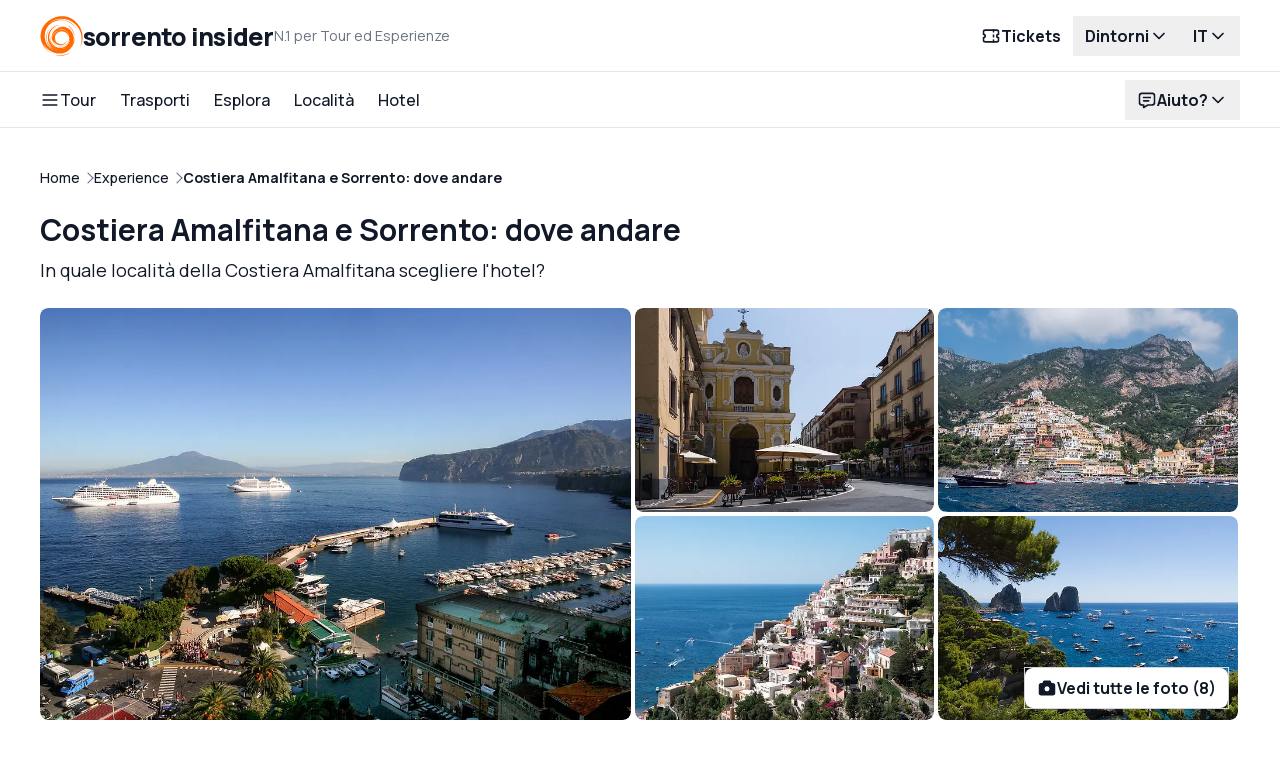

--- FILE ---
content_type: text/html; charset=utf-8
request_url: https://www.sorrentoinsider.com/it/e/costiera-amalfitana-e-sorrento-dove-andare
body_size: 70950
content:
<!DOCTYPE html><html lang="it" data-portal-id="46" class="h-full"><head><meta charSet="utf-8"/><meta name="viewport" content="width=device-width, initial-scale=1"/><link rel="stylesheet" href="/_next/static/css/ecec6443663532da.css" data-precedence="next"/><link rel="stylesheet" href="/_next/static/css/25b272ebdc0156c1.css" data-precedence="next"/><link rel="stylesheet" href="/_next/static/css/e95320ffc54c7cbd.css" data-precedence="next"/><link rel="stylesheet" href="/_next/static/css/c62adcf123537bc4.css" data-precedence="next"/><link rel="preload" as="script" fetchPriority="low" href="/_next/static/chunks/webpack-0949a2a9bf5f3da5.js"/><script src="/_next/static/chunks/5d242e7f-4ed1f1d9c2c77df2.js" async=""></script><script src="/_next/static/chunks/2149-81e1b5ad291cbdb8.js" async=""></script><script src="/_next/static/chunks/main-app-0726edff42e797bb.js" async=""></script><script src="/_next/static/chunks/fe539b4c-e13dc34369d953db.js" async=""></script><script src="/_next/static/chunks/2486-b39582723a98bfd1.js" async=""></script><script src="/_next/static/chunks/4475-c36d2f7c5d2c17d6.js" async=""></script><script src="/_next/static/chunks/9269-0c8c1dc12a33cb3f.js" async=""></script><script src="/_next/static/chunks/9763-cea8fc48a0a2a262.js" async=""></script><script src="/_next/static/chunks/3513-055a0dac1a5319bb.js" async=""></script><script src="/_next/static/chunks/5554-eb13974b51828d8c.js" async=""></script><script src="/_next/static/chunks/2612-acd63b839dd3b60f.js" async=""></script><script src="/_next/static/chunks/7138-8c377f5d205a932f.js" async=""></script><script src="/_next/static/chunks/4440-8092dd9f72150166.js" async=""></script><script src="/_next/static/chunks/app/%5Blocale%5D/(assistant)/layout-04375d7381b18714.js" async=""></script><script src="/_next/static/chunks/9971-54e0f80d933718e9.js" async=""></script><script src="/_next/static/chunks/app/layout-ee70d6794208e639.js" async=""></script><script src="/_next/static/chunks/app/%5Blocale%5D/(default)/error-1080d4d3c61067d5.js" async=""></script><script src="/_next/static/chunks/app/%5Blocale%5D/(default)/layout-d00ec0d27c0c64c3.js" async=""></script><script src="/_next/static/chunks/8338-cf0e5bb9b91509ec.js" async=""></script><script src="/_next/static/chunks/7080-d4d6e41a2075bcd8.js" async=""></script><script src="/_next/static/chunks/7035-3930bc6eeea8d954.js" async=""></script><script src="/_next/static/chunks/7613-830d2dc523cf4daf.js" async=""></script><script src="/_next/static/chunks/app/%5Blocale%5D/(default)/e/%5Bslug%5D/page-45bfa9c7313c423c.js" async=""></script><link rel="preload" href="https://www.googletagmanager.com/gtm.js?id=GTM-PTZVK5D8" as="script"/><title>Sorrento o Costiera Amalfitana? Dov&#x27;è meglio Soggiornare?</title><meta name="description" content="Non sai dove alloggiare? Confronta Sorrento, Costiera Amalfitana e Capri. Trova la migliore location per visite turistiche, relax e panorami indimenticabili"/><link rel="canonical" href="https://www.sorrentoinsider.com/it/e/costiera-amalfitana-e-sorrento-dove-andare"/><link rel="alternate" hrefLang="en" href="https://www.sorrentoinsider.com/en/e/where-to-stay-amalfi-coast-sorrento-italy"/><link rel="alternate" hrefLang="it" href="https://www.sorrentoinsider.com/it/e/costiera-amalfitana-e-sorrento-dove-andare"/><meta property="og:title" content="Sorrento o Costiera Amalfitana? Dov&#x27;è meglio Soggiornare?"/><meta property="og:description" content="Non sai dove alloggiare? Confronta Sorrento, Costiera Amalfitana e Capri. Trova la migliore location per visite turistiche, relax e panorami indimenticabili"/><meta property="og:url" content="https://www.sorrentoinsider.com/it/e/costiera-amalfitana-e-sorrento-dove-andare"/><meta property="og:locale" content="it"/><meta property="og:image" content="https://images.ng.ondaplatform.com/article/1156/cover/Dollarphotoclub-26819020-X2.jpg/w800_h600_csmart_u1674553201.jpeg"/><meta property="og:image:width" content="800"/><meta property="og:image:height" content="600"/><meta property="og:type" content="article"/><meta name="twitter:card" content="summary_large_image"/><meta name="twitter:title" content="Sorrento o Costiera Amalfitana? Dov&#x27;è meglio Soggiornare?"/><meta name="twitter:description" content="Non sai dove alloggiare? Confronta Sorrento, Costiera Amalfitana e Capri. Trova la migliore location per visite turistiche, relax e panorami indimenticabili"/><meta name="twitter:image" content="https://images.ng.ondaplatform.com/article/1156/cover/Dollarphotoclub-26819020-X2.jpg/w800_h600_csmart_u1674553201.jpeg"/><meta name="twitter:image:width" content="800"/><meta name="twitter:image:height" content="600"/><link rel="icon" href="/favicon.ico" type="image/x-icon" sizes="192x192"/><link rel="icon" href="/icon.png?1fc08091d4c7e7d4" type="image/png" sizes="192x192"/><link rel="apple-touch-icon" href="/apple-icon1.png?5be875e451e1a4b5" type="image/png" sizes="76x76"/><link rel="apple-touch-icon" href="/apple-icon2.png?1ebefc0837e2b564" type="image/png" sizes="120x120"/><link rel="apple-touch-icon" href="/apple-icon3.png?1a1bae56f1229b66" type="image/png" sizes="152x152"/><link rel="apple-touch-icon" href="/apple-icon4.png?4a19e6dd2e6a8941" type="image/png" sizes="180x180"/><meta name="next-size-adjust"/><script src="/_next/static/chunks/polyfills-42372ed130431b0a.js" noModule=""></script></head><body class="__className_8e7a8a flex flex-col h-full bg-white text-gray-900 antialiased"><style>
:root {
  --bprogress-color: #036ec6;
  --bprogress-height: 3px;
  --bprogress-spinner-size: 18px;
  --bprogress-spinner-animation-duration: 400ms;
  --bprogress-spinner-border-size: 2px;
  --bprogress-box-shadow: 0 0 10px #036ec6, 0 0 5px #036ec6;
  --bprogress-z-index: 99999;
  --bprogress-spinner-top: 15px;
  --bprogress-spinner-bottom: auto;
  --bprogress-spinner-right: 15px;
  --bprogress-spinner-left: auto;
}

.bprogress {
  width: 0;
  height: 0;
  pointer-events: none;
  z-index: var(--bprogress-z-index);
}

.bprogress .bar {
  background: var(--bprogress-color);
  position: fixed;
  z-index: var(--bprogress-z-index);
  top: 0;
  left: 0;
  width: 100%;
  height: var(--bprogress-height);
}

/* Fancy blur effect */
.bprogress .peg {
  display: block;
  position: absolute;
  right: 0;
  width: 100px;
  height: 100%;
  box-shadow: var(--bprogress-box-shadow);
  opacity: 1.0;
  transform: rotate(3deg) translate(0px, -4px);
}

/* Remove these to get rid of the spinner */
.bprogress .spinner {
  display: block;
  position: fixed;
  z-index: var(--bprogress-z-index);
  top: var(--bprogress-spinner-top);
  bottom: var(--bprogress-spinner-bottom);
  right: var(--bprogress-spinner-right);
  left: var(--bprogress-spinner-left);
}

.bprogress .spinner-icon {
  width: var(--bprogress-spinner-size);
  height: var(--bprogress-spinner-size);
  box-sizing: border-box;
  border: solid var(--bprogress-spinner-border-size) transparent;
  border-top-color: var(--bprogress-color);
  border-left-color: var(--bprogress-color);
  border-radius: 50%;
  -webkit-animation: bprogress-spinner var(--bprogress-spinner-animation-duration) linear infinite;
  animation: bprogress-spinner var(--bprogress-spinner-animation-duration) linear infinite;
}

.bprogress-custom-parent {
  overflow: hidden;
  position: relative;
}

.bprogress-custom-parent .bprogress .spinner,
.bprogress-custom-parent .bprogress .bar {
  position: absolute;
}

.bprogress .indeterminate {
  position: fixed;
  top: 0;
  left: 0;
  width: 100%;
  height: var(--bprogress-height);
  overflow: hidden;
}

.bprogress .indeterminate .inc,
.bprogress .indeterminate .dec {
  position: absolute;
  top: 0;
  height: 100%;
  background-color: var(--bprogress-color);
}

.bprogress .indeterminate .inc {
  animation: bprogress-indeterminate-increase 2s infinite;
}

.bprogress .indeterminate .dec {
  animation: bprogress-indeterminate-decrease 2s 0.5s infinite;
}

@-webkit-keyframes bprogress-spinner {
  0%   { -webkit-transform: rotate(0deg); transform: rotate(0deg); }
  100% { -webkit-transform: rotate(360deg); transform: rotate(360deg); }
}

@keyframes bprogress-spinner {
  0%   { transform: rotate(0deg); }
  100% { transform: rotate(360deg); }
}

@keyframes bprogress-indeterminate-increase {
  from { left: -5%; width: 5%; }
  to { left: 130%; width: 100%; }
}

@keyframes bprogress-indeterminate-decrease {
  from { left: -80%; width: 80%; }
  to { left: 110%; width: 10%; }
}
</style><!--$--><!--/$--><header role="banner" class="fixed top-0 inset-x-0 z-20 bg-white"><div class="block min-h-[56px] first:min-h-[72px] py-2 first:py-4 shadow-[inset_0_-1px_0_0] shadow-gray-200"><div class="max-w-[1920px] relative w-full px-4 mx-auto lg:px-10"><div class="flex justify-between items-center gap-2"><div class="shrink-0"><div class="block relative"><div class="flex items-center flex-wrap no-underline gap-x-4"><a hrefLang="" class="flex items-center gap-x-2 lg:gap-x-2.5" href="https://www.sorrentoinsider.com/it"><svg width="100%" height="100%" viewBox="0 0 400 382" class="w-[34px] h-8 lg:w-[42.5px] lg:h-10 shrink-0" style="fill-rule:evenodd;clip-rule:evenodd;stroke-linejoin:round;stroke-miterlimit:2"><g><path d="M175,378.8C170.9,378.4 164.1,377.3 160,376.5C151.6,374.8 138.3,370.7 144,371.5C178.6,376.9 203.8,376.1 231.4,369C244.5,365.7 255.5,361.7 266.5,356.4C273.7,353 276.8,351.3 286.7,345.4L289.5,343.8L286.5,346.4C281.8,350.6 268.2,359.4 260.3,363.4C233.3,376.9 205.3,382 175,378.8Z" style="fill:#ff6900;fill-rule:nonzero"></path><path d="M157.6,357.4C127.3,352.7 98.9,339.8 73.5,319C60.8,308.6 48.3,294.1 38.7,278.5C36.7,275.2 35,272.8 35,273.2C35,276 44.8,295.2 51.7,305.8C57.1,314.2 70.3,330.3 75.7,335.1C82,340.7 94.3,350.1 98.5,352.6C101,354 103,355.4 103,355.6C103,356.3 99.6,354.4 91.9,349.4C52.8,324.1 19,277.7 7.5,233.5C-11,162.6 19.1,88 85.5,40.5C134,5.8 195.5,-7.1 249,6.4C302.6,19.9 349.5,58.8 376.8,112.5C389.9,138.4 396.5,162.2 399.1,193.8C400.9,215.3 397.3,240.3 388.9,264.7C384.9,276.3 376.1,296.4 375.3,295.6C375.1,295.4 376,292.4 377.4,288.9C386.8,264.7 391.4,228.7 388.8,199.5C383.6,142.2 351.9,89.6 303.5,57.9C293.5,51.4 274.8,42 263.9,38C224.6,23.7 180.4,22.6 141.8,35C129.4,38.9 108,49.8 96.9,57.7C85.6,65.8 83.7,68.3 94.2,61.3C118.8,45.1 145.8,35.5 174.5,33C185.4,32 190.9,32.1 204,33.6C231.6,36.6 269.5,50.9 290.4,66.3C306.9,78.4 329,103.2 338.1,120C339.7,123 340.5,124.7 339.8,123.7C339.1,122.7 335.7,118 332.4,113.2C308.9,79.9 269.6,53 228.2,41.9C218.3,39.3 196,38.3 182,39.9C141.1,44.7 110.1,58.9 83.9,85C56.3,112.5 43.5,143.4 42.3,185.1C41.2,222.1 48.4,249.5 66.3,276.3C73.2,286.7 87,301.1 97.5,308.8C103.7,313.3 124,324.8 124,323.7C124,323.5 121.3,321.6 117.9,319.5C101.7,309.5 87,295.4 76.5,279.5C61.4,256.6 56,236.4 55.9,203C55.9,183.1 59.4,168.4 68.5,149.5C73.3,139.5 85.3,120 86.7,120C87,120 86.5,121 85.7,122.3C75.2,137.1 67.2,156 62.9,176.5C59.7,191.2 59.5,220.5 62.4,234.5C66.8,255.6 82.8,280.4 103,297.5C111.8,304.9 113,304.9 106.1,297.4C102.6,293.6 98.4,288.5 96.8,286C93.9,281.7 94,281.8 99.6,287.6C110.5,299.1 121.8,307.5 135.6,314.3C146.7,319.9 155.9,323 163,323.6C168.4,324 168.3,324 160,321.7C126.1,312.4 97.4,290.5 83.7,263.4C80.3,256.7 75.7,242.5 73.4,231.9C70.9,220.4 70.9,192.6 73.3,182.5C76.7,168.6 79.3,161.3 84.6,151C102.7,115.8 132.8,93.6 171.5,86.6C183.8,84.4 188.5,84.7 178,87.1C131.8,97.4 96.7,132.3 86.7,178C84.1,189.5 84,210.7 86.4,223.3C91.7,251.1 109.5,279.4 130.9,293.9C136.6,297.8 150.3,305 151.7,305C152.2,304.9 150.3,303.7 147.5,302.3C128.6,292.5 111.6,275 103.3,257C97.4,244.2 92.9,225.4 93.6,216C93.9,212 93.7,211.2 93.1,213C92.5,214.7 92.2,212.4 92.3,205.5L92.4,195.5L93,203C93.6,209.9 93.7,210.1 94,205.5C94.2,202.1 94.5,204.3 95.1,212C96.3,229.4 99.2,241.8 104.4,251.6C117.5,276.2 138.6,294 163.7,301.7C171.5,304 174.2,304.3 187,304.4C204,304.4 211.6,302.7 226.5,295.5C238.9,289.4 246.6,284.2 254.8,276C266.3,264.6 273.3,252.4 276.9,237.5C279,228.9 280.3,213.7 278.9,214.6C278.4,214.9 278,216.8 278,218.8C277.8,233.7 267.8,255.3 255.8,266.6C249.7,272.4 235.5,282.2 234.6,281.3C234.3,280.9 234,281.2 234,281.9C234,283.7 222.7,288.6 213,291.1C206,292.9 202.8,293.1 194.5,292.6C189,292.3 182.7,291.6 180.5,291C175,289.4 164.9,285.8 165.2,285.4C165.4,285.3 169.1,286 173.5,287.1C177.9,288.1 184.2,289 187.5,289.1C192.1,289.1 193,289.4 191.5,290.1C188.8,291.4 210.2,290.4 215.5,289C221.1,287.5 231.1,283.8 230.7,283.4C230.5,283.2 227.9,283.9 224.9,284.9C221.9,286 217.7,287.1 215.5,287.5C212.7,287.9 213.8,287.3 219,285.5C234.6,280 250.4,269.8 257.3,260.7C261.9,254.7 267.6,242.5 270.1,233.7C273.1,222.7 273.2,205.7 270.2,195.7C264,175.3 246.3,158 223.9,150.4C201.1,142.7 182.1,146.2 162.6,161.7C149.7,172 141.3,183.7 139.1,194.5C137.1,204.2 137.1,206.5 139.1,217.8C141.2,230 144.4,239 148.6,244.9C151.1,248.5 151.1,248.5 147.5,244.5C143,239.6 139.8,234.3 135.3,224.2C131.4,215.5 131.7,219.6 135.6,229.4C139.1,238.1 143.5,244.3 150.6,250.9C157.8,257.5 165.2,261.4 179,266.1C187.3,268.9 189.8,269.3 198.5,269.2C214.2,269.1 221.5,265.9 235.8,253.2C243.9,245.9 248.6,239.8 251.8,232.5C253,229.8 253.9,228.2 254,229C254,231.7 247.5,245.3 243.3,251.6C236.8,261.1 228.6,268.6 219.5,273.1C209.4,278.1 201.8,279.9 191,279.9C166,279.9 141.9,266.6 126.8,244.5C122.2,237.7 122.6,240.1 127.7,250.5C133.7,262.5 144.9,274.5 155.2,280C161.8,283.6 163.2,285.1 156.8,281.9C137.4,272.1 120.3,251.5 112.2,228.5C100.9,196.6 109.2,163.4 134.5,138.6C149.5,123.8 167.1,114.6 188,110.4L197.5,108.5L187.5,108.2C177.3,107.9 164.9,109.8 158.1,112.6C156.2,113.4 154.5,113.8 154.3,113.6C153.4,112.7 170.8,106.9 180.3,104.9C191.2,102.6 210.1,101.9 222,103.2C235.8,104.8 253.1,111.3 265.7,119.7C273.1,124.6 283.9,134.7 290.4,143C315.1,174.1 323.2,217.7 311.4,256.7C311.1,257.7 312,256.4 313.4,253.9C319.5,242.7 324,222.2 324,205.7C324,200.2 324.2,195.9 324.5,196.2C324.8,196.5 325.1,202.8 325.1,210.1C325.2,226.5 323.2,238.5 318,254.3C304.6,294.4 277.5,327 242.5,345C232.2,350.3 215.1,355.6 202.5,357.5C190.3,359.3 169.6,359.3 157.6,357.4ZM202.8,313.3C201.8,313.1 200,313.1 198.8,313.3C197.5,313.5 198.3,313.7 200.5,313.7C202.7,313.8 203.7,313.6 202.8,313.3ZM221.3,310.9C226.5,309.7 232.5,307.5 235.2,305.8C237.8,304.2 240,302.7 240,302.5C240,302.3 237,303.5 233.3,305C227.6,307.4 218.2,310.2 208.5,312.3C207.1,312.6 207.4,312.8 209.4,312.9C211,312.9 216.3,312 221.3,310.9ZM118.5,194.9C122.2,178.2 129.8,163.9 142.7,150L149.5,142.5L143,148C131.8,157.4 124.4,167.3 119.9,179C116.7,187.2 116,190.6 115.5,200.5C115,210.4 115.1,210.3 118.5,194.9ZM138,171.5C147,155.4 162.1,143 181.2,136.1C186.9,134 188.3,133.2 185.5,133.6C166.5,136.6 145.8,151.5 137.7,168.2C134.4,174.9 130.8,185.6 131.1,187.8C131.1,188.2 132.2,185.6 133.4,182C134.7,178.4 136.7,173.7 138,171.5ZM267,169.7C258.5,154.8 249.1,146 232.7,137.5C219.5,130.6 209,128 195.6,128.1C179.9,128.2 179.6,129.6 195,130.2C202.4,130.5 209.6,131.2 211,131.8C212.4,132.3 215.5,133.4 218,134.1C224.6,136 233.6,140.3 241,145.1C249.5,150.5 262.6,163.9 267,171.7C268.9,175 270.7,177.6 270.9,177.4C271.1,177.2 269.4,173.7 267,169.7ZM276.6,160.3C275.8,158.7 273.2,155.7 270.9,153.5L266.6,149.5L270.7,154.1C272.9,156.6 275.3,159.7 275.9,160.9C276.6,162 277.3,163 277.6,163C277.8,163 277.4,161.8 276.6,160.3ZM171.1,130.9C172.2,130.4 177.2,129 182.3,127.9C192.6,125.6 211.7,125.1 220.9,126.9C227.3,128.2 229,128.2 227,127.1C223.4,125 210.7,123.7 198.9,124.2C189.3,124.7 184.7,125.4 178.5,127.4C174.1,128.8 169.8,130.4 169,131C167,132.3 168.6,132.3 171.1,130.9Z" style="fill:#ff6900;fill-rule:nonzero"></path><path d="M198.3,289.3C199.2,289.1 200.8,289.1 201.8,289.3C202.7,289.6 201.9,289.8 200,289.8C198.1,289.8 197.3,289.6 198.3,289.3Z" style="fill:#ff6900;fill-rule:nonzero"></path><path d="M94.9,196.8C95.3,194 95.5,193.9 95.8,195.9C96,197.2 95.8,198.6 95.3,199.1C94.7,199.7 94.6,198.8 94.9,196.8Z" style="fill:#ff6900;fill-rule:nonzero"></path><path d="M93.1,191.6C92.9,183.4 102.1,160.3 109.7,150.3C115.8,142.1 121.3,136.1 124,134.3C125.6,133.2 125,134.4 122,137.7C119.5,140.4 116.2,144.7 114.5,147.1C112.9,149.5 110.7,152.3 109.5,153.3C108.4,154.3 108.1,154.9 108.8,154.5C109.9,153.9 110,154.2 109.1,155.9C108.4,157 107.5,158 106.9,158C106.3,158 106.2,158.5 106.5,159C106.8,159.6 106.6,160 106,160C105.4,160 105.2,160.5 105.5,161C105.8,161.6 105.6,162 105,162C104.3,162 104.1,162.7 104.4,163.6C104.8,164.6 104.6,164.9 103.8,164.4C103,163.9 102.9,164.2 103.3,165.4C103.7,166.3 103.6,166.9 103.1,166.6C101.9,165.8 97.4,177.3 95,186.9C93.9,191.5 93.1,193.3 93.1,191.6Z" style="fill:#ff6900;fill-rule:nonzero"></path><path d="M322.1,186.3C320.1,176.9 314.2,160.3 309.9,151.8C296.8,125.7 281.2,107.7 257,90.8L254.5,89.1L257.5,90.3C283.9,101.3 307.1,127.7 317.6,158.8C320.5,167.3 325.1,192 323.8,192C323.5,192 322.8,189.4 322.1,186.3Z" style="fill:#ff6900;fill-rule:nonzero"></path></g></svg><span class="flex flex-col items-start gap-y-0.5 lg:flex-row lg:items-center lg:gap-x-4"><span class="block text-gray-900 text-xl lg:text-[25px] flex items-center relative whitespace-nowrap font-extrabold leading-none -tracking-[.03em] lowercase">sorrento insider</span><span class="text-gray-500 flex items-baseline gap-x-1 text-xs lg:text-sm">N.1 per Tour ed Esperienze</span></span></a></div></div></div><div class="hidden lg:flex items-center gap-1"><a hrefLang="" class="appearance-none cursor-pointer grow-0 inline-flex grow-0 justify-center items-center font-bold text-center transition-colors rounded-full bg-transparent text-gray-900 outline-0 hover:bg-gray-100 active:bg-gray-100 min-h-[40px] px-3 py-2 text-base" type="button" href="/it/ferry-schedule"><span class="inline-flex justify-center items-center gap-x-1">Tickets<span class="order-first flex justify-center items-center"><span class="inline-flex justyfy-center items-center shrink-0 size-5 text-inherit"><svg xmlns="http://www.w3.org/2000/svg" width="20" height="20" viewBox="0 0 24 24" fill="none" stroke="currentColor" stroke-width="2" stroke-linecap="round" stroke-linejoin="round" class="tabler-icon tabler-icon-ticket "><path d="M15 5l0 2"></path><path d="M15 11l0 2"></path><path d="M15 17l0 2"></path><path d="M5 5h14a2 2 0 0 1 2 2v3a2 2 0 0 0 0 4v3a2 2 0 0 1 -2 2h-14a2 2 0 0 1 -2 -2v-3a2 2 0 0 0 0 -4v-3a2 2 0 0 1 2 -2"></path></svg></span></span></span></a><div class="relative" data-headlessui-state=""><button id="headlessui-menu-button-:Rf9d9ujsq:" type="button" aria-haspopup="menu" aria-expanded="false" data-headlessui-state=""><span class="bg-transparent hover:bg-gray-100 gap-x-1 px-3 py-2 active:bg-gray-200 flex justify-center items-center text-gray-900 font-bold text-base rounded-full outline-0 transition-colors">Dintorni<span class="grow-0 flex justify-center items-center transition-transform origin-center"><span class="inline-flex justyfy-center items-center shrink-0 size-5 text-inherit"><svg xmlns="http://www.w3.org/2000/svg" width="20" height="20" viewBox="0 0 24 24" fill="none" stroke="currentColor" stroke-width="2" stroke-linecap="round" stroke-linejoin="round" class="tabler-icon tabler-icon-chevron-down "><path d="M6 9l6 6l6 -6"></path></svg></span></span></span></button></div><div class="relative" data-headlessui-state=""><button id="headlessui-menu-button-:Rfpd9ujsq:" type="button" aria-haspopup="menu" aria-expanded="false" data-headlessui-state=""><span class="bg-transparent hover:bg-gray-100 gap-x-1 px-3 py-2 active:bg-gray-200 flex justify-center items-center text-gray-900 font-bold text-base rounded-full outline-0 transition-colors">IT<span class="grow-0 flex justify-center items-center transition-transform origin-center"><span class="inline-flex justyfy-center items-center shrink-0 size-5 text-inherit"><svg xmlns="http://www.w3.org/2000/svg" width="20" height="20" viewBox="0 0 24 24" fill="none" stroke="currentColor" stroke-width="2" stroke-linecap="round" stroke-linejoin="round" class="tabler-icon tabler-icon-chevron-down "><path d="M6 9l6 6l6 -6"></path></svg></span></span></span></button></div></div><div class="flex lg:hidden shrink-0 justify-center items-center"><a hrefLang="" class="appearance-none cursor-pointer grow-0 inline-flex grow-0 justify-center items-center font-bold text-center transition-colors rounded-full bg-transparent text-gray-900 outline-0 hover:bg-gray-100 active:bg-gray-100 min-h-[40px] px-3 py-2 text-base" type="button" href="/it/ferry-schedule"><span class="inline-flex justify-center items-center gap-x-1">Tickets<span class="order-first flex justify-center items-center"><span class="inline-flex justyfy-center items-center shrink-0 size-5 text-inherit"><svg xmlns="http://www.w3.org/2000/svg" width="20" height="20" viewBox="0 0 24 24" fill="none" stroke="currentColor" stroke-width="2" stroke-linecap="round" stroke-linejoin="round" class="tabler-icon tabler-icon-ticket "><path d="M15 5l0 2"></path><path d="M15 11l0 2"></path><path d="M15 17l0 2"></path><path d="M5 5h14a2 2 0 0 1 2 2v3a2 2 0 0 0 0 4v3a2 2 0 0 1 -2 2h-14a2 2 0 0 1 -2 -2v-3a2 2 0 0 0 0 -4v-3a2 2 0 0 1 2 -2"></path></svg></span></span></span></a><button class="flex justify-center items-center relative z-10 p-2.5 mr-0 outline-0"><span class="sr-only">Open navigation</span><span class="inline-flex justyfy-center items-center shrink-0 size-5 text-inherit"><svg xmlns="http://www.w3.org/2000/svg" width="20" height="20" viewBox="0 0 24 24" fill="none" stroke="currentColor" stroke-width="2" stroke-linecap="round" stroke-linejoin="round" class="tabler-icon tabler-icon-menu-2 "><path d="M4 6l16 0"></path><path d="M4 12l16 0"></path><path d="M4 18l16 0"></path></svg></span></button></div></div></div></div><div class="hidden lg:flex min-h-[56px] first:min-h-[72px] py-2 first:py-4 shadow-[inset_0_-1px_0_0] shadow-gray-200"><div class="max-w-[1920px] relative w-full px-4 mx-auto lg:px-10"><div class="flex justify-between items-center gap-2"><div class="block grow"><nav role="navigation"><ul class="flex justify-start items-center"><li class="-my-4 px-3 py-4 first:pl-0 last:pr-0"><div class="relative"><a class="flex items-center gap-x-1 relative text-gray-900 font-medium text-base cursor-default"><span class="inline-flex justyfy-center items-center shrink-0 size-5 text-inherit"><svg xmlns="http://www.w3.org/2000/svg" width="20" height="20" viewBox="0 0 24 24" fill="none" stroke="currentColor" stroke-width="2" stroke-linecap="round" stroke-linejoin="round" class="tabler-icon tabler-icon-menu-2 "><path d="M4 6l16 0"></path><path d="M4 12l16 0"></path><path d="M4 18l16 0"></path></svg></span>Tour</a></div><div class="hidden absolute top-[calc(100%+0.5rem)] inset-x-0 z-20 transition-all bg-white p-10 shadow"><div class="max-h-[calc(100vh-130px)] overflow-y-auto"><ul class="grid grid-cols-4 gap-x-10 animate-nav-dropdown-entry"><li class="col-span-1 flex flex-col gap-y-2 [&amp;:nth-child(3)]:col-span-2"><h3 class="flex items-center gap-x-1.5 text-gray-900 font-bold font-base"><span class="inline-flex justyfy-center items-center shrink-0 size-5 text-primary"><svg xmlns="http://www.w3.org/2000/svg" width="20" height="20" viewBox="0 0 24 24" fill="none" stroke="currentColor" stroke-width="2" stroke-linecap="round" stroke-linejoin="round" class="tabler-icon tabler-icon-sparkles "><path d="M16 18a2 2 0 0 1 2 2a2 2 0 0 1 2 -2a2 2 0 0 1 -2 -2a2 2 0 0 1 -2 2zm0 -12a2 2 0 0 1 2 2a2 2 0 0 1 2 -2a2 2 0 0 1 -2 -2a2 2 0 0 1 -2 2zm-7 12a6 6 0 0 1 6 -6a6 6 0 0 1 -6 -6a6 6 0 0 1 -6 6a6 6 0 0 1 6 6z"></path></svg></span>Bestseller</h3><ul class="flex flex-col gap-y-2"><li><a hrefLang="" class="text-gray-900 hover:underline inline-flex items-center gap-1 relative font-medium font-base" href="/it/tour-in-barca">Tour in barca</a></li><li><a hrefLang="" class="text-gray-900 hover:underline inline-flex items-center gap-1 relative font-medium font-base" href="/it/l/tour-sorrento-capri">Tour a Capri</a></li><li><a hrefLang="" class="text-gray-900 hover:underline inline-flex items-center gap-1 relative font-medium font-base" href="/it/l/tour-in-costiera">Tour in Costiera Amalfitana</a></li><li><a hrefLang="" class="text-gray-900 hover:underline inline-flex items-center gap-1 relative font-medium font-base" href="/it/l/tour-sorrento-pompei">Tour a Pompei e Ercolano</a></li><li><a hrefLang="" class="text-gray-900 hover:underline inline-flex items-center gap-1 relative font-medium font-base" href="/it/l/food-and-wine">Cooking class e Food tour</a></li><li><a hrefLang="" class="text-gray-900 hover:underline inline-flex items-center gap-1 relative font-medium font-base" href="/it/l/trekking">Trekking tour</a></li><li><a hrefLang="" class="text-gray-900 hover:underline inline-flex items-center gap-1 relative font-medium font-base" href="/it/attivita">Altre experience e attività</a></li></ul></li><li class="col-span-1 flex flex-col gap-y-2 [&amp;:nth-child(3)]:col-span-2"><h3 class="flex items-center gap-x-1.5 text-gray-900 font-bold font-base"><span class="inline-flex justyfy-center items-center shrink-0 size-5 text-primary"><svg xmlns="http://www.w3.org/2000/svg" width="20" height="20" viewBox="0 0 24 24" fill="none" stroke="currentColor" stroke-width="2" stroke-linecap="round" stroke-linejoin="round" class="tabler-icon tabler-icon-ship "><path d="M2 20a2.4 2.4 0 0 0 2 1a2.4 2.4 0 0 0 2 -1a2.4 2.4 0 0 1 2 -1a2.4 2.4 0 0 1 2 1a2.4 2.4 0 0 0 2 1a2.4 2.4 0 0 0 2 -1a2.4 2.4 0 0 1 2 -1a2.4 2.4 0 0 1 2 1a2.4 2.4 0 0 0 2 1a2.4 2.4 0 0 0 2 -1"></path><path d="M4 18l-1 -5h18l-2 4"></path><path d="M5 13v-6h8l4 6"></path><path d="M7 7v-4h-1"></path></svg></span>Scegli il tuo tour</h3><ul class="flex flex-col gap-y-2"><li><a hrefLang="" class="text-gray-900 hover:underline inline-flex items-center gap-1 relative font-medium font-base" href="/it/l/tour-privati-in-barca">Tour privati in barca</a></li><li><a hrefLang="" class="text-gray-900 hover:underline inline-flex items-center gap-1 relative font-medium font-base" href="/it/l/tour-privati-in-auto">Tour privati in minivan</a></li><li><a hrefLang="" class="text-gray-900 hover:underline inline-flex items-center gap-1 relative font-medium font-base" href="/it/l/tour-low-cost-da-sorrento">Tour di gruppo in barca</a></li><li><a hrefLang="" class="text-gray-900 hover:underline inline-flex items-center gap-1 relative font-medium font-base" href="/it/l/tour-di-gruppo-in-bus">Tour di gruppo in bus o van</a></li><li><a hrefLang="" class="text-gray-900 hover:underline inline-flex items-center gap-1 relative font-medium font-base" href="/it/l/experience-e-tour-selezionati">Tutte le escursioni e tour</a></li></ul></li><li class="col-span-1 flex flex-col gap-y-2 [&amp;:nth-child(3)]:col-span-2"><h3 class="flex items-center gap-x-1.5 text-gray-900 font-bold font-base"><span class="inline-flex justyfy-center items-center shrink-0 size-5 text-primary"><svg xmlns="http://www.w3.org/2000/svg" width="20" height="20" viewBox="0 0 24 24" fill="none" stroke="currentColor" stroke-width="2" stroke-linecap="round" stroke-linejoin="round" class="tabler-icon tabler-icon-pin "><path d="M15 4.5l-4 4l-4 1.5l-1.5 1.5l7 7l1.5 -1.5l1.5 -4l4 -4"></path><path d="M9 15l-4.5 4.5"></path><path d="M14.5 4l5.5 5.5"></path></svg></span>Lasciati ispirare</h3><ul class="flex flex-col gap-y-2"><li class="mb-1 last:mb-0"><a hrefLang="" class="flex items-center gap-x-5" href="/it/l/tour-privati-in-barca"><img alt="Una barca tutta per te" loading="lazy" width="300" height="200" decoding="async" data-nimg="1" class="block w-40 h-28 object-fit object-center rounded-xl" style="color:transparent" srcSet="/_next/image?url=%2Fsorrentoinsider%2Fnav%2Fprivate.jpg&amp;w=384&amp;q=75 1x, /_next/image?url=%2Fsorrentoinsider%2Fnav%2Fprivate.jpg&amp;w=640&amp;q=75 2x" src="/_next/image?url=%2Fsorrentoinsider%2Fnav%2Fprivate.jpg&amp;w=640&amp;q=75"/><div class="flex flex-col gap-y-1 max-w-[230px]"><h3 class="text-gray-900 font-bold text-base hover:underline">Una barca tutta per te</h3><p class="text-gray-500 font-medium text-sm line-clamp-3">Niente di meglio che una barca privata per godersi un tour tra Capri e la Costiera</p></div></a></li><li class="mb-1 last:mb-0"><a hrefLang="" class="flex items-center gap-x-5" href="/it/e/quando-andare-a-sorrento"><img alt="Quando venire a Sorrento" loading="lazy" width="300" height="200" decoding="async" data-nimg="1" class="block w-40 h-28 object-fit object-center rounded-xl" style="color:transparent" srcSet="/_next/image?url=%2Fsorrentoinsider%2Fnav%2Fwhen.jpg&amp;w=384&amp;q=75 1x, /_next/image?url=%2Fsorrentoinsider%2Fnav%2Fwhen.jpg&amp;w=640&amp;q=75 2x" src="/_next/image?url=%2Fsorrentoinsider%2Fnav%2Fwhen.jpg&amp;w=640&amp;q=75"/><div class="flex flex-col gap-y-1 max-w-[230px]"><h3 class="text-gray-900 font-bold text-base hover:underline">Quando venire a Sorrento</h3><p class="text-gray-500 font-medium text-sm line-clamp-3">Scegli il periodo migliore per visitare Sorrento con i nostri consigli</p></div></a></li></ul></li></ul></div></div></li><li role="none" class="hidden after:content-[&quot;&quot;] after:block after:fixed after:top-[128px] after:left-0 after:z-10 after:w-full after:h-[calc(100vh-130px)] after:bg-black after:bg-opacity-10"></li><li class="-my-4 px-3 py-4 first:pl-0 last:pr-0"><div class="relative"><a class="flex items-center gap-x-1 relative text-gray-900 font-medium text-base cursor-default">Trasporti</a></div><div class="hidden absolute top-[calc(100%+0.5rem)] inset-x-0 z-20 transition-all bg-white p-10 shadow"><div class="max-h-[calc(100vh-130px)] overflow-y-auto"><ul class="grid grid-cols-4 gap-x-10 animate-nav-dropdown-entry"><li class="col-span-1 flex flex-col gap-y-2 [&amp;:nth-child(3)]:col-span-2"><h3 class="flex items-center gap-x-1.5 text-gray-900 font-bold font-base"><span class="inline-flex justyfy-center items-center shrink-0 size-5 text-primary"><svg xmlns="http://www.w3.org/2000/svg" width="20" height="20" viewBox="0 0 24 24" fill="none" stroke="currentColor" stroke-width="2" stroke-linecap="round" stroke-linejoin="round" class="tabler-icon tabler-icon-map-pin "><path d="M9 11a3 3 0 1 0 6 0a3 3 0 0 0 -6 0"></path><path d="M17.657 16.657l-4.243 4.243a2 2 0 0 1 -2.827 0l-4.244 -4.243a8 8 0 1 1 11.314 0z"></path></svg></span>Come arrivare</h3><ul class="flex flex-col gap-y-2"><li><a hrefLang="" class="text-gray-900 hover:underline inline-flex items-center gap-1 relative font-medium font-base" href="/it/e/come-arrivare-a-sorrento">Come arrivare a Sorrento</a></li><li><a hrefLang="" class="text-gray-900 hover:underline inline-flex items-center gap-1 relative font-medium font-base" href="/it/transfer-privati">Transfer da Roma e da Napoli</a></li><li><a hrefLang="" class="text-gray-900 hover:underline inline-flex items-center gap-1 relative font-medium font-base" href="/it/e/come-muoversi-a-sorrento">Come muoversi</a></li><li><a hrefLang="" class="text-gray-900 hover:underline inline-flex items-center gap-1 relative font-medium font-base" href="/it/e/parcheggiare-a-sorrento">Dove parcheggiare</a></li><li><a hrefLang="" class="text-gray-900 hover:underline inline-flex items-center gap-1 relative font-medium font-base" href="/it/ferry-schedule">Orari aliscafi e traghetti</a></li><li><a hrefLang="" class="text-gray-900 hover:underline inline-flex items-center gap-1 relative font-medium font-base" href="/it/orari-vesuviana-napoli-sorrento">Orari treno Napoli - Sorrento</a></li><li><a hrefLang="" class="text-gray-900 hover:underline inline-flex items-center gap-1 relative font-medium font-base" href="/it/orari-campania-express">Orari Campania Express</a></li><li><a hrefLang="" class="text-gray-900 hover:underline inline-flex items-center gap-1 relative font-medium font-base" href="/it/orari-autobus-curreri">Orari autobus aeroporto Capodichino</a></li><li><a hrefLang="" class="text-gray-900 hover:underline inline-flex items-center gap-1 relative font-medium font-base" href="/it/orari-autobus-roma-sorrento">Orari autobus Roma - Sorrento</a></li><li><a hrefLang="" class="text-gray-900 hover:underline inline-flex items-center gap-1 relative font-medium font-base" href="/it/orari-autobus-sorrento-positano">Orari autobus Costiera Amalfitana</a></li><li><a hrefLang="" class="text-gray-900 hover:underline inline-flex items-center gap-1 relative font-medium font-base" href="/it/p/mappa">Mappa</a></li></ul></li><li class="col-span-1 flex flex-col gap-y-2 [&amp;:nth-child(3)]:col-span-2"><h3 class="flex items-center gap-x-1.5 text-gray-900 font-bold font-base"><span class="inline-flex justyfy-center items-center shrink-0 size-5 text-primary"><svg xmlns="http://www.w3.org/2000/svg" width="20" height="20" viewBox="0 0 24 24" fill="none" stroke="currentColor" stroke-width="2" stroke-linecap="round" stroke-linejoin="round" class="tabler-icon tabler-icon-speedboat "><path d="M3 17h13.4a3 3 0 0 0 2.5 -1.34l3.1 -4.66h0h-6.23a4 4 0 0 0 -1.49 .29l-3.56 1.42a4 4 0 0 1 -1.49 .29h-3.73h0h-1l-1.5 4z"></path><path d="M6 13l1.5 -5"></path><path d="M6 8h8l2 3"></path></svg></span>Noleggi</h3><ul class="flex flex-col gap-y-2"><li><a hrefLang="" class="text-gray-900 hover:underline inline-flex items-center gap-1 relative font-medium font-base" href="/it/e/noleggio-barche-sorrento">Guida al noleggio di una barca</a></li><li><a hrefLang="" class="text-gray-900 hover:underline inline-flex items-center gap-1 relative font-medium font-base" href="/it/noleggio-barche">Tutte le barche</a></li><li><a hrefLang="" class="text-gray-900 hover:underline inline-flex items-center gap-1 relative font-medium font-base" href="/it/noleggio-barche">Barche con skipper</a></li><li><a hrefLang="" class="text-gray-900 hover:underline inline-flex items-center gap-1 relative font-medium font-base" href="/it/l/noleggia-barca-senza-marinaio">Barche senza skipper</a></li><li><a hrefLang="" class="text-gray-900 hover:underline inline-flex items-center gap-1 relative font-medium font-base" href="/it/l/noleggia-uno-scooter">Noleggio scooter</a></li></ul></li><li class="col-span-1 flex flex-col gap-y-2 [&amp;:nth-child(3)]:col-span-2"><h3 class="flex items-center gap-x-1.5 text-gray-900 font-bold font-base"><span class="inline-flex justyfy-center items-center shrink-0 size-5 text-primary"><svg xmlns="http://www.w3.org/2000/svg" width="20" height="20" viewBox="0 0 24 24" fill="none" stroke="currentColor" stroke-width="2" stroke-linecap="round" stroke-linejoin="round" class="tabler-icon tabler-icon-pin "><path d="M15 4.5l-4 4l-4 1.5l-1.5 1.5l7 7l1.5 -1.5l1.5 -4l4 -4"></path><path d="M9 15l-4.5 4.5"></path><path d="M14.5 4l5.5 5.5"></path></svg></span>Lasciati ispirare</h3><ul class="flex flex-col gap-y-2"><li class="mb-1 last:mb-0"><a hrefLang="" class="flex items-center gap-x-5" href="/it/transfer-privati"><img alt="Prenota un transfer privato" loading="lazy" width="300" height="200" decoding="async" data-nimg="1" class="block w-40 h-28 object-fit object-center rounded-xl" style="color:transparent" srcSet="/_next/image?url=%2Fsorrentoinsider%2Fnav%2Ftransfers.jpg&amp;w=384&amp;q=75 1x, /_next/image?url=%2Fsorrentoinsider%2Fnav%2Ftransfers.jpg&amp;w=640&amp;q=75 2x" src="/_next/image?url=%2Fsorrentoinsider%2Fnav%2Ftransfers.jpg&amp;w=640&amp;q=75"/><div class="flex flex-col gap-y-1 max-w-[230px]"><h3 class="text-gray-900 font-bold text-base hover:underline">Prenota un transfer privato</h3><p class="text-gray-500 font-medium text-sm line-clamp-3">Puoi prenotare un transfer all inclusive per arrivare direttamente al tuo hotel, senza stress</p></div></a></li><li class="mb-1 last:mb-0"><a hrefLang="" class="flex items-center gap-x-5" href="/it/tour-in-barca"><img alt="Tour in barca" loading="lazy" width="300" height="200" decoding="async" data-nimg="1" class="block w-40 h-28 object-fit object-center rounded-xl" style="color:transparent" srcSet="/_next/image?url=%2Fsorrentoinsider%2Fnav%2Fcapri-tours.jpg&amp;w=384&amp;q=75 1x, /_next/image?url=%2Fsorrentoinsider%2Fnav%2Fcapri-tours.jpg&amp;w=640&amp;q=75 2x" src="/_next/image?url=%2Fsorrentoinsider%2Fnav%2Fcapri-tours.jpg&amp;w=640&amp;q=75"/><div class="flex flex-col gap-y-1 max-w-[230px]"><h3 class="text-gray-900 font-bold text-base hover:underline">Tour in barca</h3><p class="text-gray-500 font-medium text-sm line-clamp-3">Alla volta di Capri o navigando lungo la Costiera: in ogni caso un giro in barca è imperdibile</p></div></a></li></ul></li></ul></div></div></li><li role="none" class="hidden after:content-[&quot;&quot;] after:block after:fixed after:top-[128px] after:left-0 after:z-10 after:w-full after:h-[calc(100vh-130px)] after:bg-black after:bg-opacity-10"></li><li class="-my-4 px-3 py-4 first:pl-0 last:pr-0"><div class="relative"><a class="flex items-center gap-x-1 relative text-gray-900 font-medium text-base cursor-default">Esplora</a></div><div class="hidden absolute top-[calc(100%+0.5rem)] inset-x-0 z-20 transition-all bg-white p-10 shadow"><div class="max-h-[calc(100vh-130px)] overflow-y-auto"><ul class="grid grid-cols-4 gap-x-10 animate-nav-dropdown-entry"><li class="col-span-1 flex flex-col gap-y-2 [&amp;:nth-child(3)]:col-span-2"><h3 class="flex items-center gap-x-1.5 text-gray-900 font-bold font-base"><span class="inline-flex justyfy-center items-center shrink-0 size-5 text-primary"><svg xmlns="http://www.w3.org/2000/svg" width="20" height="20" viewBox="0 0 24 24" fill="none" stroke="currentColor" stroke-width="2" stroke-linecap="round" stroke-linejoin="round" class="tabler-icon tabler-icon-trees "><path d="M16 5l3 3l-2 1l4 4l-3 1l4 4h-9"></path><path d="M15 21l0 -3"></path><path d="M8 13l-2 -2"></path><path d="M8 12l2 -2"></path><path d="M8 21v-13"></path><path d="M5.824 16a3 3 0 0 1 -2.743 -3.69a3 3 0 0 1 .304 -4.833a3 3 0 0 1 4.615 -3.707a3 3 0 0 1 4.614 3.707a3 3 0 0 1 .305 4.833a3 3 0 0 1 -2.919 3.695h-4z"></path></svg></span>Luoghi</h3><ul class="flex flex-col gap-y-2"><li><a hrefLang="" class="text-gray-900 hover:underline inline-flex items-center gap-1 relative font-medium font-base" href="/it/e/cosa-vedere-in-un-giorno-a-sorrento">Cosa vedere in un giorno</a></li><li><a hrefLang="" class="text-gray-900 hover:underline inline-flex items-center gap-1 relative font-medium font-base" href="/it/e/weekend-a-sorrento">Cosa vedere in 3 giorni</a></li><li><a hrefLang="" class="text-gray-900 hover:underline inline-flex items-center gap-1 relative font-medium font-base" href="/it/e/itinerario-a-piedi-per-il-centro-di-sorrento">Itinerario a piedi a Sorrento</a></li><li><a hrefLang="" class="text-gray-900 hover:underline inline-flex items-center gap-1 relative font-medium font-base" href="/it/l/passeggiate-e-trekking">Passeggiate e trekking</a></li><li><a hrefLang="" class="text-gray-900 hover:underline inline-flex items-center gap-1 relative font-medium font-base" href="/it/l/tour-sorrento-capri">Tour a Capri</a></li><li><a hrefLang="" class="text-gray-900 hover:underline inline-flex items-center gap-1 relative font-medium font-base" href="/it/l/tour-in-costiera">Tour in Costiera Amalfitana</a></li><li><a hrefLang="" class="text-gray-900 hover:underline inline-flex items-center gap-1 relative font-medium font-base" href="/it/l/tour-sorrento-pompei">Tour a Pompei e Vesuvio</a></li><li><a hrefLang="" class="text-gray-900 hover:underline inline-flex items-center gap-1 relative font-medium font-base" href="/it/l/tour-a-ercolano">Tour a Ercolano</a></li><li><a hrefLang="" class="text-gray-900 hover:underline inline-flex items-center gap-1 relative font-medium font-base" href="/it/e/le-spiagge-di-sorrento">Spiagge</a></li></ul></li><li class="col-span-1 flex flex-col gap-y-2 [&amp;:nth-child(3)]:col-span-2"><h3 class="flex items-center gap-x-1.5 text-gray-900 font-bold font-base"><span class="inline-flex justyfy-center items-center shrink-0 size-5 text-primary"><svg xmlns="http://www.w3.org/2000/svg" width="20" height="20" viewBox="0 0 24 24" fill="none" stroke="currentColor" stroke-width="2" stroke-linecap="round" stroke-linejoin="round" class="tabler-icon tabler-icon-bulb "><path d="M3 12h1m8 -9v1m8 8h1m-15.4 -6.4l.7 .7m12.1 -.7l-.7 .7"></path><path d="M9 16a5 5 0 1 1 6 0a3.5 3.5 0 0 0 -1 3a2 2 0 0 1 -4 0a3.5 3.5 0 0 0 -1 -3"></path><path d="M9.7 17l4.6 0"></path></svg></span>Suggerimenti</h3><ul class="flex flex-col gap-y-2"><li><a hrefLang="" class="text-gray-900 hover:underline inline-flex items-center gap-1 relative font-medium font-base" href="/it/magazine">Magazine</a></li><li><a hrefLang="" class="text-gray-900 hover:underline inline-flex items-center gap-1 relative font-medium font-base" href="/it/e/cosa-comprare-a-sorrento">Shopping</a></li><li><a hrefLang="" class="text-gray-900 hover:underline inline-flex items-center gap-1 relative font-medium font-base" href="/it/l/dove-mangiare-e-bere-a-sorrento">Ristoranti</a></li><li><a hrefLang="" class="text-gray-900 hover:underline inline-flex items-center gap-1 relative font-medium font-base" href="/it/e/i-bar-di-sorrento">Bar</a></li><li><a hrefLang="" class="text-gray-900 hover:underline inline-flex items-center gap-1 relative font-medium font-base" href="/it/e/dove-andare-a-ballare-a-sorrento">Vita notturna</a></li><li><a hrefLang="" class="text-gray-900 hover:underline inline-flex items-center gap-1 relative font-medium font-base" href="/it/e/sposarsi-a-sorrento">Sposarsi a Sorrento</a></li><li><a hrefLang="" class="text-gray-900 hover:underline inline-flex items-center gap-1 relative font-medium font-base" href="/it/e/guida-gratuita-di-sorrento">Ebook gratuito</a></li><li><a hrefLang="" class="text-gray-900 hover:underline inline-flex items-center gap-1 relative font-medium font-base" target="_blank" href="https://www.capri.it/it/e/info-utili">Info utili<span class="inline-flex justyfy-center items-center shrink-0 size-4 text-inherit"><svg xmlns="http://www.w3.org/2000/svg" width="16" height="16" viewBox="0 0 24 24" fill="none" stroke="currentColor" stroke-width="1.5" stroke-linecap="round" stroke-linejoin="round" class="tabler-icon tabler-icon-arrow-up-right "><path d="M17 7l-10 10"></path><path d="M8 7l9 0l0 9"></path></svg></span></a></li></ul></li><li class="col-span-1 flex flex-col gap-y-2 [&amp;:nth-child(3)]:col-span-2"><h3 class="flex items-center gap-x-1.5 text-gray-900 font-bold font-base"><span class="inline-flex justyfy-center items-center shrink-0 size-5 text-primary"><svg xmlns="http://www.w3.org/2000/svg" width="20" height="20" viewBox="0 0 24 24" fill="none" stroke="currentColor" stroke-width="2" stroke-linecap="round" stroke-linejoin="round" class="tabler-icon tabler-icon-pin "><path d="M15 4.5l-4 4l-4 1.5l-1.5 1.5l7 7l1.5 -1.5l1.5 -4l4 -4"></path><path d="M9 15l-4.5 4.5"></path><path d="M14.5 4l5.5 5.5"></path></svg></span>Lasciati ispirare</h3><ul class="flex flex-col gap-y-2"><li class="mb-1 last:mb-0"><a hrefLang="" class="flex items-center gap-x-5" href="/it/l/tour-sorrento-capri"><img alt="Tour a Capri da Sorrento" loading="lazy" width="300" height="200" decoding="async" data-nimg="1" class="block w-40 h-28 object-fit object-center rounded-xl" style="color:transparent" srcSet="/_next/image?url=%2Fsorrentoinsider%2Fnav%2Fcapri.jpg&amp;w=384&amp;q=75 1x, /_next/image?url=%2Fsorrentoinsider%2Fnav%2Fcapri.jpg&amp;w=640&amp;q=75 2x" src="/_next/image?url=%2Fsorrentoinsider%2Fnav%2Fcapri.jpg&amp;w=640&amp;q=75"/><div class="flex flex-col gap-y-1 max-w-[230px]"><h3 class="text-gray-900 font-bold text-base hover:underline">Tour a Capri da Sorrento</h3><p class="text-gray-500 font-medium text-sm line-clamp-3">Tutti i tour che permettono di visitare Capri in una sola giornata. Barca + tempo libero</p></div></a></li><li class="mb-1 last:mb-0"><a hrefLang="" class="flex items-center gap-x-5" href="/it/l/food-and-wine"><img alt="Food tour" loading="lazy" width="300" height="200" decoding="async" data-nimg="1" class="block w-40 h-28 object-fit object-center rounded-xl" style="color:transparent" srcSet="/_next/image?url=%2Fsorrentoinsider%2Fnav%2Ffood-tours.jpg&amp;w=384&amp;q=75 1x, /_next/image?url=%2Fsorrentoinsider%2Fnav%2Ffood-tours.jpg&amp;w=640&amp;q=75 2x" src="/_next/image?url=%2Fsorrentoinsider%2Fnav%2Ffood-tours.jpg&amp;w=640&amp;q=75"/><div class="flex flex-col gap-y-1 max-w-[230px]"><h3 class="text-gray-900 font-bold text-base hover:underline">Food tour</h3><p class="text-gray-500 font-medium text-sm line-clamp-3">Cooking class ed esperienze gastronomiche per viaggiatori golosi</p></div></a></li></ul></li></ul></div></div></li><li role="none" class="hidden after:content-[&quot;&quot;] after:block after:fixed after:top-[128px] after:left-0 after:z-10 after:w-full after:h-[calc(100vh-130px)] after:bg-black after:bg-opacity-10"></li><li class="-my-4 px-3 py-4 first:pl-0 last:pr-0"><div class="relative"><a class="flex items-center gap-x-1 relative text-gray-900 font-medium text-base cursor-default">Località</a></div><div class="hidden absolute top-[calc(100%+0.5rem)] inset-x-0 z-20 transition-all bg-white p-10 shadow"><div class="max-h-[calc(100vh-130px)] overflow-y-auto"><ul class="grid grid-cols-4 gap-x-10 animate-nav-dropdown-entry"><li class="col-span-1 flex flex-col gap-y-2 [&amp;:nth-child(3)]:col-span-2"><h3 class="flex items-center gap-x-1.5 text-gray-900 font-bold font-base"><span class="inline-flex justyfy-center items-center shrink-0 size-5 text-primary"><svg xmlns="http://www.w3.org/2000/svg" width="20" height="20" viewBox="0 0 24 24" fill="none" stroke="currentColor" stroke-width="2" stroke-linecap="round" stroke-linejoin="round" class="tabler-icon tabler-icon-ship "><path d="M2 20a2.4 2.4 0 0 0 2 1a2.4 2.4 0 0 0 2 -1a2.4 2.4 0 0 1 2 -1a2.4 2.4 0 0 1 2 1a2.4 2.4 0 0 0 2 1a2.4 2.4 0 0 0 2 -1a2.4 2.4 0 0 1 2 -1a2.4 2.4 0 0 1 2 1a2.4 2.4 0 0 0 2 1a2.4 2.4 0 0 0 2 -1"></path><path d="M4 18l-1 -5h18l-2 4"></path><path d="M5 13v-6h8l4 6"></path><path d="M7 7v-4h-1"></path></svg></span>Le località della Costiera</h3><ul class="flex flex-col gap-y-2"><li><a hrefLang="" class="text-gray-900 hover:underline inline-flex items-center gap-1 relative font-medium font-base" href="/it/e/massa-lubrense">Massa Lubrense</a></li><li><a hrefLang="" class="text-gray-900 hover:underline inline-flex items-center gap-1 relative font-medium font-base" href="/it/e/sorrento">Sorrento</a></li><li><a hrefLang="" class="text-gray-900 hover:underline inline-flex items-center gap-1 relative font-medium font-base" href="/it/e/sant-agnello">Sant&#x27;Agnello</a></li><li><a hrefLang="" class="text-gray-900 hover:underline inline-flex items-center gap-1 relative font-medium font-base" href="/it/e/piano-di-sorrento">Piano di Sorrento</a></li><li><a hrefLang="" class="text-gray-900 hover:underline inline-flex items-center gap-1 relative font-medium font-base" href="/it/e/meta-di-sorrento">Meta di Sorrento</a></li><li><a hrefLang="" class="text-gray-900 hover:underline inline-flex items-center gap-1 relative font-medium font-base" href="/it/e/vico-equense">Vico Equense</a></li><li><a hrefLang="" class="text-gray-900 hover:underline inline-flex items-center gap-1 relative font-medium font-base" href="/it/p/mappa">Mappa</a></li></ul></li><li class="col-span-1 flex flex-col gap-y-2 [&amp;:nth-child(3)]:col-span-2"><h3 class="flex items-center gap-x-1.5 text-gray-900 font-bold font-base"><span class="inline-flex justyfy-center items-center shrink-0 size-5 text-primary"><svg xmlns="http://www.w3.org/2000/svg" width="20" height="20" viewBox="0 0 24 24" fill="none" stroke="currentColor" stroke-width="2" stroke-linecap="round" stroke-linejoin="round" class="tabler-icon tabler-icon-building "><path d="M3 21l18 0"></path><path d="M9 8l1 0"></path><path d="M9 12l1 0"></path><path d="M9 16l1 0"></path><path d="M14 8l1 0"></path><path d="M14 12l1 0"></path><path d="M14 16l1 0"></path><path d="M5 21v-16a2 2 0 0 1 2 -2h10a2 2 0 0 1 2 2v16"></path></svg></span>I dintorni</h3><ul class="flex flex-col gap-y-2"><li><a hrefLang="" class="text-gray-900 hover:underline inline-flex items-center gap-1 relative font-medium font-base" target="_blank" href="https://www.capri.it">Capri<span class="inline-flex justyfy-center items-center shrink-0 size-4 text-inherit"><svg xmlns="http://www.w3.org/2000/svg" width="16" height="16" viewBox="0 0 24 24" fill="none" stroke="currentColor" stroke-width="1.5" stroke-linecap="round" stroke-linejoin="round" class="tabler-icon tabler-icon-arrow-up-right "><path d="M17 7l-10 10"></path><path d="M8 7l9 0l0 9"></path></svg></span></a></li><li><a hrefLang="" class="text-gray-900 hover:underline inline-flex items-center gap-1 relative font-medium font-base" target="_blank" href="https://www.positano.com/it">Costiera Amalfitana<span class="inline-flex justyfy-center items-center shrink-0 size-4 text-inherit"><svg xmlns="http://www.w3.org/2000/svg" width="16" height="16" viewBox="0 0 24 24" fill="none" stroke="currentColor" stroke-width="1.5" stroke-linecap="round" stroke-linejoin="round" class="tabler-icon tabler-icon-arrow-up-right "><path d="M17 7l-10 10"></path><path d="M8 7l9 0l0 9"></path></svg></span></a></li><li><a hrefLang="" class="text-gray-900 hover:underline inline-flex items-center gap-1 relative font-medium font-base" target="_blank" href="https://www.naplesinsider.com/it">Napoli<span class="inline-flex justyfy-center items-center shrink-0 size-4 text-inherit"><svg xmlns="http://www.w3.org/2000/svg" width="16" height="16" viewBox="0 0 24 24" fill="none" stroke="currentColor" stroke-width="1.5" stroke-linecap="round" stroke-linejoin="round" class="tabler-icon tabler-icon-arrow-up-right "><path d="M17 7l-10 10"></path><path d="M8 7l9 0l0 9"></path></svg></span></a></li><li><a hrefLang="" class="text-gray-900 hover:underline inline-flex items-center gap-1 relative font-medium font-base" target="_blank" href="https://www.ischiainsider.com/it">Ischia<span class="inline-flex justyfy-center items-center shrink-0 size-4 text-inherit"><svg xmlns="http://www.w3.org/2000/svg" width="16" height="16" viewBox="0 0 24 24" fill="none" stroke="currentColor" stroke-width="1.5" stroke-linecap="round" stroke-linejoin="round" class="tabler-icon tabler-icon-arrow-up-right "><path d="M17 7l-10 10"></path><path d="M8 7l9 0l0 9"></path></svg></span></a></li><li><a hrefLang="" class="text-gray-900 hover:underline inline-flex items-center gap-1 relative font-medium font-base" target="_blank" href="https://www.procidainsider.com/it">Procida<span class="inline-flex justyfy-center items-center shrink-0 size-4 text-inherit"><svg xmlns="http://www.w3.org/2000/svg" width="16" height="16" viewBox="0 0 24 24" fill="none" stroke="currentColor" stroke-width="1.5" stroke-linecap="round" stroke-linejoin="round" class="tabler-icon tabler-icon-arrow-up-right "><path d="M17 7l-10 10"></path><path d="M8 7l9 0l0 9"></path></svg></span></a></li><li><a hrefLang="" class="text-gray-900 hover:underline inline-flex items-center gap-1 relative font-medium font-base" target="_blank" href="https://www.visitpompeiivesuvius.com/it">Pompei - Vesuvio<span class="inline-flex justyfy-center items-center shrink-0 size-4 text-inherit"><svg xmlns="http://www.w3.org/2000/svg" width="16" height="16" viewBox="0 0 24 24" fill="none" stroke="currentColor" stroke-width="1.5" stroke-linecap="round" stroke-linejoin="round" class="tabler-icon tabler-icon-arrow-up-right "><path d="M17 7l-10 10"></path><path d="M8 7l9 0l0 9"></path></svg></span></a></li></ul></li><li class="col-span-1 flex flex-col gap-y-2 [&amp;:nth-child(3)]:col-span-2"><h3 class="flex items-center gap-x-1.5 text-gray-900 font-bold font-base"><span class="inline-flex justyfy-center items-center shrink-0 size-5 text-primary"><svg xmlns="http://www.w3.org/2000/svg" width="20" height="20" viewBox="0 0 24 24" fill="none" stroke="currentColor" stroke-width="2" stroke-linecap="round" stroke-linejoin="round" class="tabler-icon tabler-icon-pin "><path d="M15 4.5l-4 4l-4 1.5l-1.5 1.5l7 7l1.5 -1.5l1.5 -4l4 -4"></path><path d="M9 15l-4.5 4.5"></path><path d="M14.5 4l5.5 5.5"></path></svg></span>Lasciati ispirare</h3><ul class="flex flex-col gap-y-2"><li class="mb-1 last:mb-0"><a hrefLang="" class="flex items-center gap-x-5" href="/it/p/mappa"><img alt="Dove scegliere l’hotel?" loading="lazy" width="300" height="200" decoding="async" data-nimg="1" class="block w-40 h-28 object-fit object-center rounded-xl" style="color:transparent" srcSet="/_next/image?url=%2Fsorrentoinsider%2Fnav%2Fone-day.jpg&amp;w=384&amp;q=75 1x, /_next/image?url=%2Fsorrentoinsider%2Fnav%2Fone-day.jpg&amp;w=640&amp;q=75 2x" src="/_next/image?url=%2Fsorrentoinsider%2Fnav%2Fone-day.jpg&amp;w=640&amp;q=75"/><div class="flex flex-col gap-y-1 max-w-[230px]"><h3 class="text-gray-900 font-bold text-base hover:underline">Dove scegliere l’hotel?</h3><p class="text-gray-500 font-medium text-sm line-clamp-3">Guida alla scelta della migliore location per l’hotel in base alle vostre esigenze</p></div></a></li><li class="mb-1 last:mb-0"><a hrefLang="" class="flex items-center gap-x-5" href="/it/tour-in-barca"><img alt="Tour in barca" loading="lazy" width="300" height="200" decoding="async" data-nimg="1" class="block w-40 h-28 object-fit object-center rounded-xl" style="color:transparent" srcSet="/_next/image?url=%2Fsorrentoinsider%2Fnav%2Fcapri-tours.jpg&amp;w=384&amp;q=75 1x, /_next/image?url=%2Fsorrentoinsider%2Fnav%2Fcapri-tours.jpg&amp;w=640&amp;q=75 2x" src="/_next/image?url=%2Fsorrentoinsider%2Fnav%2Fcapri-tours.jpg&amp;w=640&amp;q=75"/><div class="flex flex-col gap-y-1 max-w-[230px]"><h3 class="text-gray-900 font-bold text-base hover:underline">Tour in barca</h3><p class="text-gray-500 font-medium text-sm line-clamp-3">Tutti i tour in barca che partono da Sorrento e dintorni</p></div></a></li></ul></li></ul></div></div></li><li role="none" class="hidden after:content-[&quot;&quot;] after:block after:fixed after:top-[128px] after:left-0 after:z-10 after:w-full after:h-[calc(100vh-130px)] after:bg-black after:bg-opacity-10"></li><li class="-my-4 px-3 py-4 first:pl-0 last:pr-0"><div class="relative"><a class="flex items-center gap-x-1 relative text-gray-900 font-medium text-base cursor-default">Hotel</a></div><div class="hidden absolute top-[calc(100%+0.5rem)] inset-x-0 z-20 transition-all bg-white p-10 shadow"><div class="max-h-[calc(100vh-130px)] overflow-y-auto"><ul class="grid grid-cols-4 gap-x-10 animate-nav-dropdown-entry"><li class="col-span-1 flex flex-col gap-y-2 [&amp;:nth-child(3)]:col-span-2"><h3 class="flex items-center gap-x-1.5 text-gray-900 font-bold font-base"><span class="inline-flex justyfy-center items-center shrink-0 size-5 text-primary"><svg xmlns="http://www.w3.org/2000/svg" width="20" height="20" viewBox="0 0 24 24" fill="none" stroke="currentColor" stroke-width="2" stroke-linecap="round" stroke-linejoin="round" class="tabler-icon tabler-icon-bed "><path d="M7 9m-2 0a2 2 0 1 0 4 0a2 2 0 1 0 -4 0"></path><path d="M22 17v-3h-20"></path><path d="M2 8v9"></path><path d="M12 14h10v-2a3 3 0 0 0 -3 -3h-7v5z"></path></svg></span>Dove soggiornare</h3><ul class="flex flex-col gap-y-2"><li><a hrefLang="" class="text-gray-900 hover:underline inline-flex items-center gap-1 relative font-medium font-base" href="/it/hotels">Hotel e B&amp;B suggeriti</a></li></ul></li><li class="col-span-1 flex flex-col gap-y-2 [&amp;:nth-child(3)]:col-span-2"><h3 class="flex items-center gap-x-1.5 text-gray-900 font-bold font-base"><span class="inline-flex justyfy-center items-center shrink-0 size-5 text-primary"><svg xmlns="http://www.w3.org/2000/svg" width="20" height="20" viewBox="0 0 24 24" fill="none" stroke="currentColor" stroke-width="2" stroke-linecap="round" stroke-linejoin="round" class="tabler-icon tabler-icon-bulb "><path d="M3 12h1m8 -9v1m8 8h1m-15.4 -6.4l.7 .7m12.1 -.7l-.7 .7"></path><path d="M9 16a5 5 0 1 1 6 0a3.5 3.5 0 0 0 -1 3a2 2 0 0 1 -4 0a3.5 3.5 0 0 0 -1 -3"></path><path d="M9.7 17l4.6 0"></path></svg></span>Suggerimenti</h3><ul class="flex flex-col gap-y-2"><li><a hrefLang="" class="text-gray-900 hover:underline inline-flex items-center gap-1 relative font-medium font-base" href="/it/p/mappa">Dove scegliere l&#x27;hotel</a></li><li><a hrefLang="" class="text-gray-900 hover:underline inline-flex items-center gap-1 relative font-medium font-base" href="/it/e/quando-andare-a-sorrento">Quando venire a Sorrento</a></li><li><a hrefLang="" class="text-gray-900 hover:underline inline-flex items-center gap-1 relative font-medium font-base" href="/it/e/guida-gratuita-di-sorrento">Free eBook</a></li><li><a hrefLang="" class="text-gray-900 hover:underline inline-flex items-center gap-1 relative font-medium font-base" target="_blank" href="https://www.capri.it/it/e/info-utili">Info utili<span class="inline-flex justyfy-center items-center shrink-0 size-4 text-inherit"><svg xmlns="http://www.w3.org/2000/svg" width="16" height="16" viewBox="0 0 24 24" fill="none" stroke="currentColor" stroke-width="1.5" stroke-linecap="round" stroke-linejoin="round" class="tabler-icon tabler-icon-arrow-up-right "><path d="M17 7l-10 10"></path><path d="M8 7l9 0l0 9"></path></svg></span></a></li></ul></li><li class="col-span-1 flex flex-col gap-y-2 [&amp;:nth-child(3)]:col-span-2"><h3 class="flex items-center gap-x-1.5 text-gray-900 font-bold font-base"><span class="inline-flex justyfy-center items-center shrink-0 size-5 text-primary"><svg xmlns="http://www.w3.org/2000/svg" width="20" height="20" viewBox="0 0 24 24" fill="none" stroke="currentColor" stroke-width="2" stroke-linecap="round" stroke-linejoin="round" class="tabler-icon tabler-icon-pin "><path d="M15 4.5l-4 4l-4 1.5l-1.5 1.5l7 7l1.5 -1.5l1.5 -4l4 -4"></path><path d="M9 15l-4.5 4.5"></path><path d="M14.5 4l5.5 5.5"></path></svg></span>Magazine</h3><ul class="flex flex-col gap-y-2"><li class="mb-1 last:mb-0"><a hrefLang="" class="flex items-center gap-x-5" href="/it/e/costiera-amalfitana-e-sorrento-dove-andare"><img alt="Positano, Capri o Sorrento?" loading="lazy" width="300" height="200" decoding="async" data-nimg="1" class="block w-40 h-28 object-fit object-center rounded-xl" style="color:transparent" srcSet="/_next/image?url=%2Fsorrentoinsider%2Fnav%2Fpositano-capri-sorrento.jpg&amp;w=384&amp;q=75 1x, /_next/image?url=%2Fsorrentoinsider%2Fnav%2Fpositano-capri-sorrento.jpg&amp;w=640&amp;q=75 2x" src="/_next/image?url=%2Fsorrentoinsider%2Fnav%2Fpositano-capri-sorrento.jpg&amp;w=640&amp;q=75"/><div class="flex flex-col gap-y-1 max-w-[230px]"><h3 class="text-gray-900 font-bold text-base hover:underline">Positano, Capri o Sorrento?</h3><p class="text-gray-500 font-medium text-sm line-clamp-3">Qual è la località migliore dove scegliere l’hotel? Qui trovi i nostri suggerimenti</p></div></a></li><li class="mb-1 last:mb-0"><a hrefLang="" class="flex items-center gap-x-5" href="/it/transfer-privati"><img alt="Prenota un transfer privato" loading="lazy" width="300" height="200" decoding="async" data-nimg="1" class="block w-40 h-28 object-fit object-center rounded-xl" style="color:transparent" srcSet="/_next/image?url=%2Fsorrentoinsider%2Fnav%2Ftransfers.jpg&amp;w=384&amp;q=75 1x, /_next/image?url=%2Fsorrentoinsider%2Fnav%2Ftransfers.jpg&amp;w=640&amp;q=75 2x" src="/_next/image?url=%2Fsorrentoinsider%2Fnav%2Ftransfers.jpg&amp;w=640&amp;q=75"/><div class="flex flex-col gap-y-1 max-w-[230px]"><h3 class="text-gray-900 font-bold text-base hover:underline">Prenota un transfer privato</h3><p class="text-gray-500 font-medium text-sm line-clamp-3">Puoi prenotare un transfer privato per arrivare direttamente al tuo hotel senza stress</p></div></a></li></ul></li></ul></div></div></li><li role="none" class="hidden after:content-[&quot;&quot;] after:block after:fixed after:top-[128px] after:left-0 after:z-10 after:w-full after:h-[calc(100vh-130px)] after:bg-black after:bg-opacity-10"></li></ul></nav></div><div class="hidden lg:flex items-center gap-1"><div class="relative" data-headlessui-state=""><button id="headlessui-menu-button-:R3qd9ujsq:" type="button" aria-haspopup="menu" aria-expanded="false" data-headlessui-state=""><span class="bg-transparent hover:bg-gray-100 gap-x-1 px-3 py-2 active:bg-gray-200 flex justify-center items-center text-gray-900 font-bold text-base rounded-full outline-0 transition-colors"><span class="inline-flex justyfy-center items-center shrink-0 size-5 text-inherit"><svg xmlns="http://www.w3.org/2000/svg" width="20" height="20" viewBox="0 0 24 24" fill="none" stroke="currentColor" stroke-width="2" stroke-linecap="round" stroke-linejoin="round" class="tabler-icon tabler-icon-message "><path d="M8 9h8"></path><path d="M8 13h6"></path><path d="M18 4a3 3 0 0 1 3 3v8a3 3 0 0 1 -3 3h-5l-5 3v-3h-2a3 3 0 0 1 -3 -3v-8a3 3 0 0 1 3 -3h12z"></path></svg></span>Aiuto?<span class="grow-0 flex justify-center items-center transition-transform origin-center"><span class="inline-flex justyfy-center items-center shrink-0 size-5 text-inherit"><svg xmlns="http://www.w3.org/2000/svg" width="20" height="20" viewBox="0 0 24 24" fill="none" stroke="currentColor" stroke-width="2" stroke-linecap="round" stroke-linejoin="round" class="tabler-icon tabler-icon-chevron-down "><path d="M6 9l6 6l6 -6"></path></svg></span></span></span></button></div></div></div></div></div></header><main class="flex-1 mt-[72px] lg:mt-[128px]"><div class="mt-8 mb-10 lg:mt-10 lg:mb-20"><div class="max-w-[1360px] relative w-full px-4 mx-auto lg:px-10"><div class="block mb-6"><ol itemScope="" itemType="https://schema.org/BreadcrumbList" class="flex flex-wrap items-center gap-x-2"><li itemProp="itemListElement" itemScope="" itemType="https://schema.org/ListItem" class="inline-flex items-center text-gray-900 text-sm font-medium last:font-semibold last:after:hidden after:content-[&quot;&quot;] after:inline-block after:relative after:w-2 after:h-2 after:ml-1 after:mr-0.5 after:rotate-45 after:border-t after:border-r after:border-solid after:border-gray-500 [&amp;&gt;a:hover]:underline"><a itemProp="item" class="text-gray-900" href="https://www.sorrentoinsider.com/it"><span itemProp="name">Home</span></a><meta itemProp="position" content="1"/></li><li itemProp="itemListElement" itemScope="" itemType="https://schema.org/ListItem" class="inline-flex items-center text-gray-900 text-sm font-medium last:font-semibold last:after:hidden after:content-[&quot;&quot;] after:inline-block after:relative after:w-2 after:h-2 after:ml-1 after:mr-0.5 after:rotate-45 after:border-t after:border-r after:border-solid after:border-gray-500 [&amp;&gt;a:hover]:underline"><a itemProp="item" class="text-gray-900" href="/it/experience"><span itemProp="name">Experience</span></a><meta itemProp="position" content="2"/></li><li itemProp="itemListElement" itemScope="" itemType="https://schema.org/ListItem" class="inline-flex items-center text-gray-900 text-sm font-medium last:font-semibold last:after:hidden after:content-[&quot;&quot;] after:inline-block after:relative after:w-2 after:h-2 after:ml-1 after:mr-0.5 after:rotate-45 after:border-t after:border-r after:border-solid after:border-gray-500 [&amp;&gt;a:hover]:underline"><span class="text-gray-900"><span itemProp="name">Costiera Amalfitana e Sorrento: dove andare</span></span><meta itemProp="position" content="3"/></li></ol></div><div class="relative"><header class="relative max-w-[960px] mb-6 sm:mb-8 last:mb-0"><h1 class="text-gray-900 font-bold text-2xl lg:text-3xl">Costiera Amalfitana e Sorrento: dove andare</h1><div class="flex flex-wrap items-center gap-y-1.5 gap-x-3 text-lg text-gray-900 mt-2 empty:hidden empty:mt-0">In quale località della Costiera Amalfitana scegliere l&#x27;hotel?</div></header></div><div class="block relative mt-6 first:mt-0"><div class="relative"><div class="flex flex-wrap gap-1 md:grid md:grid-cols-[0.496fr_0.251fr_0.251fr] md:grid-rows-2 lg:max-h-[440px]"><div class="w-full bg-gray-50 overflow-hidden rounded-lg md:row-span-2"><figure class="block size-full object-cover rounded-lg relative"><picture><source srcSet="https://images.ng.ondaplatform.com/article/1156/gallery/Dollarphotoclub-26819020-X2.jpg/w358_h236_csmart_d1.6_u1674553201.webp" media="(max-width: 429px)" type="image/webp"/><source srcSet="https://images.ng.ondaplatform.com/article/1156/gallery/Dollarphotoclub-26819020-X2.jpg/w358_h236_csmart_d1.6_u1674553201.jpeg" media="(max-width: 429px)"/><source srcSet="https://images.ng.ondaplatform.com/article/1156/gallery/Dollarphotoclub-26819020-X2.jpg/w736_h485_csmart_d1.6_u1674553201.webp" media="(max-width: 767px)" type="image/webp"/><source srcSet="https://images.ng.ondaplatform.com/article/1156/gallery/Dollarphotoclub-26819020-X2.jpg/w736_h485_csmart_d1.6_u1674553201.jpeg" media="(max-width: 767px)"/><source srcSet="https://images.ng.ondaplatform.com/article/1156/gallery/Dollarphotoclub-26819020-X2.jpg/w632_h440_csmart_d1.6_u1674553201.webp" media="(min-width: 768px)" type="image/webp"/><source srcSet="https://images.ng.ondaplatform.com/article/1156/gallery/Dollarphotoclub-26819020-X2.jpg/w632_h440_csmart_d1.6_u1674553201.jpeg" media="(min-width: 768px)"/><img alt="Costiera Amalfitana e Sorrento: dove andare" src="https://images.ng.ondaplatform.com/article/1156/gallery/Dollarphotoclub-26819020-X2.jpg/w358_h236_csmart_u1674553201.jpeg" width="358" height="236" loading="eager" decoding="sync" fetchPriority="high" class="block size-full object-cover rounded-lg"/></picture></figure></div><div class="w-[calc((100%-theme(spacing.3))/4)] bg-gray-50 overflow-hidden rounded-lg md:w-full md:row-span-1"><figure class="block size-full object-cover rounded-lg relative"><picture><source srcSet="https://images.ng.ondaplatform.com/article/1156/gallery/P1020550-X2.jpg/w86_h80_csmart_d1.6_u1674553201.webp" media="(max-width: 429px)" type="image/webp"/><source srcSet="https://images.ng.ondaplatform.com/article/1156/gallery/P1020550-X2.jpg/w86_h80_csmart_d1.6_u1674553201.jpeg" media="(max-width: 429px)"/><source srcSet="https://images.ng.ondaplatform.com/article/1156/gallery/P1020550-X2.jpg/w178_h165_csmart_d1.6_u1674553201.webp" media="(max-width: 767px)" type="image/webp"/><source srcSet="https://images.ng.ondaplatform.com/article/1156/gallery/P1020550-X2.jpg/w178_h165_csmart_d1.6_u1674553201.jpeg" media="(max-width: 767px)"/><source srcSet="https://images.ng.ondaplatform.com/article/1156/gallery/P1020550-X2.jpg/w320_h218_csmart_d1.6_u1674553201.webp" media="(min-width: 768px)" type="image/webp"/><source srcSet="https://images.ng.ondaplatform.com/article/1156/gallery/P1020550-X2.jpg/w320_h218_csmart_d1.6_u1674553201.jpeg" media="(min-width: 768px)"/><img alt="Costiera Amalfitana e Sorrento: dove andare" src="https://images.ng.ondaplatform.com/article/1156/gallery/P1020550-X2.jpg/w86_h80_csmart_u1674553201.jpeg" width="86" height="80" loading="eager" decoding="sync" fetchPriority="high" class="block size-full object-cover rounded-lg"/></picture></figure></div><div class="w-[calc((100%-theme(spacing.3))/4)] bg-gray-50 overflow-hidden rounded-lg md:w-full md:row-span-1"><figure class="block size-full object-cover rounded-lg relative"><picture><source srcSet="https://images.ng.ondaplatform.com/article/1156/gallery/P1130267-XL.jpg/w86_h80_csmart_d1.6_u1674553202.webp" media="(max-width: 429px)" type="image/webp"/><source srcSet="https://images.ng.ondaplatform.com/article/1156/gallery/P1130267-XL.jpg/w86_h80_csmart_d1.6_u1674553202.jpeg" media="(max-width: 429px)"/><source srcSet="https://images.ng.ondaplatform.com/article/1156/gallery/P1130267-XL.jpg/w178_h165_csmart_d1.6_u1674553202.webp" media="(max-width: 767px)" type="image/webp"/><source srcSet="https://images.ng.ondaplatform.com/article/1156/gallery/P1130267-XL.jpg/w178_h165_csmart_d1.6_u1674553202.jpeg" media="(max-width: 767px)"/><source srcSet="https://images.ng.ondaplatform.com/article/1156/gallery/P1130267-XL.jpg/w320_h218_csmart_d1.6_u1674553202.webp" media="(min-width: 768px)" type="image/webp"/><source srcSet="https://images.ng.ondaplatform.com/article/1156/gallery/P1130267-XL.jpg/w320_h218_csmart_d1.6_u1674553202.jpeg" media="(min-width: 768px)"/><img alt="Costiera Amalfitana e Sorrento: dove andare" src="https://images.ng.ondaplatform.com/article/1156/gallery/P1130267-XL.jpg/w86_h80_csmart_u1674553202.jpeg" width="86" height="80" loading="eager" decoding="sync" fetchPriority="high" class="block size-full object-cover rounded-lg"/></picture></figure></div><div class="w-[calc((100%-theme(spacing.3))/4)] bg-gray-50 overflow-hidden rounded-lg md:w-full md:row-span-1"><figure class="block size-full object-cover rounded-lg relative"><picture><source srcSet="https://images.ng.ondaplatform.com/article/1156/gallery/P1060362-XL.jpg/w86_h80_csmart_d1.6_u1674553203.webp" media="(max-width: 429px)" type="image/webp"/><source srcSet="https://images.ng.ondaplatform.com/article/1156/gallery/P1060362-XL.jpg/w86_h80_csmart_d1.6_u1674553203.jpeg" media="(max-width: 429px)"/><source srcSet="https://images.ng.ondaplatform.com/article/1156/gallery/P1060362-XL.jpg/w178_h165_csmart_d1.6_u1674553203.webp" media="(max-width: 767px)" type="image/webp"/><source srcSet="https://images.ng.ondaplatform.com/article/1156/gallery/P1060362-XL.jpg/w178_h165_csmart_d1.6_u1674553203.jpeg" media="(max-width: 767px)"/><source srcSet="https://images.ng.ondaplatform.com/article/1156/gallery/P1060362-XL.jpg/w320_h218_csmart_d1.6_u1674553203.webp" media="(min-width: 768px)" type="image/webp"/><source srcSet="https://images.ng.ondaplatform.com/article/1156/gallery/P1060362-XL.jpg/w320_h218_csmart_d1.6_u1674553203.jpeg" media="(min-width: 768px)"/><img alt="Costiera Amalfitana e Sorrento: dove andare" src="https://images.ng.ondaplatform.com/article/1156/gallery/P1060362-XL.jpg/w86_h80_csmart_u1674553203.jpeg" width="86" height="80" loading="eager" decoding="sync" fetchPriority="high" class="block size-full object-cover rounded-lg"/></picture></figure></div><div class="w-[calc((100%-theme(spacing.3))/4)] bg-gray-50 overflow-hidden rounded-lg md:w-full md:row-span-1"><figure class="block size-full object-cover rounded-lg relative"><picture><source srcSet="https://images.ng.ondaplatform.com/article/1156/gallery/P1030883-XL.jpg/w86_h80_csmart_d1.6_u1674553203.webp" media="(max-width: 429px)" type="image/webp"/><source srcSet="https://images.ng.ondaplatform.com/article/1156/gallery/P1030883-XL.jpg/w86_h80_csmart_d1.6_u1674553203.jpeg" media="(max-width: 429px)"/><source srcSet="https://images.ng.ondaplatform.com/article/1156/gallery/P1030883-XL.jpg/w178_h165_csmart_d1.6_u1674553203.webp" media="(max-width: 767px)" type="image/webp"/><source srcSet="https://images.ng.ondaplatform.com/article/1156/gallery/P1030883-XL.jpg/w178_h165_csmart_d1.6_u1674553203.jpeg" media="(max-width: 767px)"/><source srcSet="https://images.ng.ondaplatform.com/article/1156/gallery/P1030883-XL.jpg/w320_h218_csmart_d1.6_u1674553203.webp" media="(min-width: 768px)" type="image/webp"/><source srcSet="https://images.ng.ondaplatform.com/article/1156/gallery/P1030883-XL.jpg/w320_h218_csmart_d1.6_u1674553203.jpeg" media="(min-width: 768px)"/><img alt="Costiera Amalfitana e Sorrento: dove andare" src="https://images.ng.ondaplatform.com/article/1156/gallery/P1030883-XL.jpg/w86_h80_csmart_u1674553203.jpeg" width="86" height="80" loading="eager" decoding="sync" fetchPriority="high" class="block size-full object-cover rounded-lg"/></picture></figure></div></div></div><div class="absolute top-2 right-2 w-fit md:top-auto md:right-3 md:bottom-3"><div class="relative"><button type="button" class="appearance-none cursor-pointer grow-0 inline-flex grow-0 justify-center items-center gap-1 min-h-8 bg-gray-900/30 font-bold text-white text-sm text-center p-2 rounded-lg transition-colors md:min-h-10 md:bg-white md:text-gray-900 md:text-base md:px-3 md:py-2 md:outline md:outline-1 md:outline-gray-300 md:hover:outline-gray-400 md:hover:outline-gray-600 md:focus:ring-4 md:focus:ring-primary-300"><span class="inline-flex justyfy-center items-center shrink-0 size-5 text-inherit"><svg xmlns="http://www.w3.org/2000/svg" width="20" height="20" viewBox="0 0 24 24" fill="currentColor" stroke="none" class="tabler-icon tabler-icon-camera-filled "><path d="M15 3a2 2 0 0 1 1.995 1.85l.005 .15a1 1 0 0 0 .883 .993l.117 .007h1a3 3 0 0 1 2.995 2.824l.005 .176v9a3 3 0 0 1 -2.824 2.995l-.176 .005h-14a3 3 0 0 1 -2.995 -2.824l-.005 -.176v-9a3 3 0 0 1 2.824 -2.995l.176 -.005h1a1 1 0 0 0 1 -1a2 2 0 0 1 1.85 -1.995l.15 -.005h6zm-3 7a3 3 0 0 0 -2.985 2.698l-.011 .152l-.004 .15l.004 .15a3 3 0 1 0 2.996 -3.15z"></path></svg></span>Vedi tutte le foto (8)</button><span hidden="" style="position:fixed;top:1px;left:1px;width:1px;height:0;padding:0;margin:-1px;overflow:hidden;clip:rect(0, 0, 0, 0);white-space:nowrap;border-width:0;display:none"></span></div></div></div><div class="mt-10 first:mt-0"><main class="max-w-3xl lg:grow"><div class="block pb-10 border-b border-b-gray-300 mb-10 last:bp-0 last:border-b-0 lg:pb-12 lg:mb-12 last:mb-0 lg:grow lg:col-span-full"><div class="shadow-none"><div class="onda-prose onda-prose-md"><p>Scegliere il luogo dove fare base è una delle decisioni più importanti per organizzare una <strong>vacanza a Sorrento e in Costiera Amalfitana</strong>, soprattutto se si ha in programma di visitare diversi posti.</p><p>Ecco una piccola guida con i pro e i contro di ogni località per scegliere dove dormire.</p><h3>Sorrento e la Penisola Sorrentina</h3><p><strong>Sorrento</strong> è la località scelta come base dalla maggior parte delle persone.<br/>Il suo punto forte sono gli ottimi collegamenti con <a target="_blank" class="external-link" href="https://www.capri.it/">Capri</a>, <a target="_blank" class="external-link" href="https://www.positano.com/it/s/positano-2">Positano</a>, <a target="_blank" class="external-link" href="https://www.positano.com/it/s/amalfi-2">Amalfi</a> e <a target="_blank" class="external-link" href="https://www.visitpompeiivesuvius.com/it/pompei">Scavi di Pompei</a> oltre che lo splendido panorama e l&#x27;atmosfera vivace.<br/>Sorrento offre una vastissima scelta di <a href="/it/hotels">hotel, appartamenti e B&amp;B</a>, per tutte le tasche.<br/>È una cittadina abitata durante tutto l’anno ed è quindi la scelta migliore in periodo di bassa stagione (da ottobre ad aprile), quando invece tra Positano e Capri è quasi tutto chiuso.</p><p><strong>Pro</strong>: ottimi collegamenti con i trasporti pubblici, hotel, b&amp;b e ristoranti per tutte le tasche, atmosfera molto vivace. Il centro è tutto pianeggiate, ed è quindi adatta anche a una vacanza con bambini e per persone con difficoltà di movimento.<br/><strong>Contro</strong>: è una cittadina moderna, turistica e trafficata, molto gettonata da gruppi organizzati. Durante l’alta stagione può essere molto affollata e non ha l’atmosfera “esclusiva” che invece si respira a Capri e Positano. (<a target="_blank" class="external-link" href="https://www.positano.com/it/e/capri-o-positano">Meglio Capri o Positano?</a>)</p><p>Gli altri comuni della penisola sorrentina (<a href="/it/e/vico-equense">Vico Equense</a>, <a href="/it/e/meta-di-sorrento">Meta</a>, <a href="/it/e/piano-di-sorrento">Piano</a>, <a href="/it/e/sant-agnello">Sant&#x27;Agnello</a> e <a href="/it/e/massa-lubrense">Massa Lubrense</a>) sono meno turistici e potreste valutarli come alternativa se desiderate immergervi nella realtà locale.</p><p><a href="/it/p/mappa">Guida alla scelta dell’hotel a Sorrento</a></p><div class="onda-gallery flex flex-wrap gap-1"><div class="[&amp;::after]:bg-[url(&quot;data:image/svg+xml,%3Csvg%20xmlns=%27http%3A%2F%2Fwww.w3.org%2F2000%2Fsvg%27%20width=%2724%27%20height=%2724%27%20viewBox=%270%200%2024%2024%27%20fill=%27none%27%20stroke=%27%23FFFFFF%27%20stroke-width=%272%27%20stroke-linecap=%27round%27%20stroke-linejoin=%27round%27%3E%3Cpath%20stroke=%27none%27%20d=%27M0%200h24v24H0z%27%20fill=%27none%27/%3E%3Cpath%20d=%27M10%2010m-7%200a7%207%200%201%200%2014%200a7%207%200%201%200%20-14%200%27%20%2F%3E%3Cpath%20d=%27M21%2021l-6%20-6%27%20%2F%3E%3C%2Fsvg%3E&quot;)] relative overflow-hidden w-[calc((100%_-_theme(spacing.1))_/_2)] rounded-lg cursor-pointer sm:w-[calc((100%_-_theme(spacing.3))_/_4)] before:content-[&quot;&quot;] before:opacity-0 before:absolute before:inset-0 before:z-[1] before:bg-black/20 before:transition after:content-[&quot;&quot;] after:opacity-0 after:absolute after:top-1/2 after:left-1/2 before:z-[2] after:size-6 after:-translate-x-1/2 after:-translate-y-1/2 after:bg-no-repeat after:bg-contain after:transition after:pointer-events-none hover:before:opacity-100 hover:after:opacity-100 [&amp;_img]:transition [&amp;_img]:transition-transform [&amp;_img]:transition-duration-[250] [&amp;:hover_img]:scale-110"><figure class="block w-full h-auto rounded-lg relative"><picture><source srcSet="https://images.ng.ondaplatform.com/article/1156/74iLsDwZ/P1020531.jpg/w180_h180_csmart_d1.6_u1725008336.webp" media="(max-width: 640px)" type="image/webp"/><source srcSet="https://images.ng.ondaplatform.com/article/1156/74iLsDwZ/P1020531.jpg/w180_h180_csmart_d1.6_u1725008336.jpeg" media="(max-width: 640px)"/><source srcSet="https://images.ng.ondaplatform.com/article/1156/74iLsDwZ/P1020531.jpg/w220_h220_csmart_d1.6_u1725008336.webp" media="(min-width: 641px)" type="image/webp"/><source srcSet="https://images.ng.ondaplatform.com/article/1156/74iLsDwZ/P1020531.jpg/w220_h220_csmart_d1.6_u1725008336.jpeg" media="(min-width: 641px)"/><img alt="" src="https://images.ng.ondaplatform.com/article/1156/74iLsDwZ/P1020531.jpg/w180_h180_csmart_u1725008336.jpeg" width="180" height="180" class="block w-full h-auto rounded-lg"/></picture></figure></div><div class="[&amp;::after]:bg-[url(&quot;data:image/svg+xml,%3Csvg%20xmlns=%27http%3A%2F%2Fwww.w3.org%2F2000%2Fsvg%27%20width=%2724%27%20height=%2724%27%20viewBox=%270%200%2024%2024%27%20fill=%27none%27%20stroke=%27%23FFFFFF%27%20stroke-width=%272%27%20stroke-linecap=%27round%27%20stroke-linejoin=%27round%27%3E%3Cpath%20stroke=%27none%27%20d=%27M0%200h24v24H0z%27%20fill=%27none%27/%3E%3Cpath%20d=%27M10%2010m-7%200a7%207%200%201%200%2014%200a7%207%200%201%200%20-14%200%27%20%2F%3E%3Cpath%20d=%27M21%2021l-6%20-6%27%20%2F%3E%3C%2Fsvg%3E&quot;)] relative overflow-hidden w-[calc((100%_-_theme(spacing.1))_/_2)] rounded-lg cursor-pointer sm:w-[calc((100%_-_theme(spacing.3))_/_4)] before:content-[&quot;&quot;] before:opacity-0 before:absolute before:inset-0 before:z-[1] before:bg-black/20 before:transition after:content-[&quot;&quot;] after:opacity-0 after:absolute after:top-1/2 after:left-1/2 before:z-[2] after:size-6 after:-translate-x-1/2 after:-translate-y-1/2 after:bg-no-repeat after:bg-contain after:transition after:pointer-events-none hover:before:opacity-100 hover:after:opacity-100 [&amp;_img]:transition [&amp;_img]:transition-transform [&amp;_img]:transition-duration-[250] [&amp;:hover_img]:scale-110"><figure class="block w-full h-auto rounded-lg relative"><picture><source srcSet="https://images.ng.ondaplatform.com/article/1156/74iLsDwZ/P1020554.jpg/w180_h180_csmart_d1.6_u1674553205.webp" media="(max-width: 640px)" type="image/webp"/><source srcSet="https://images.ng.ondaplatform.com/article/1156/74iLsDwZ/P1020554.jpg/w180_h180_csmart_d1.6_u1674553205.jpeg" media="(max-width: 640px)"/><source srcSet="https://images.ng.ondaplatform.com/article/1156/74iLsDwZ/P1020554.jpg/w220_h220_csmart_d1.6_u1674553205.webp" media="(min-width: 641px)" type="image/webp"/><source srcSet="https://images.ng.ondaplatform.com/article/1156/74iLsDwZ/P1020554.jpg/w220_h220_csmart_d1.6_u1674553205.jpeg" media="(min-width: 641px)"/><img alt="" src="https://images.ng.ondaplatform.com/article/1156/74iLsDwZ/P1020554.jpg/w180_h180_csmart_u1674553205.jpeg" width="180" height="180" class="block w-full h-auto rounded-lg"/></picture></figure></div><div class="[&amp;::after]:bg-[url(&quot;data:image/svg+xml,%3Csvg%20xmlns=%27http%3A%2F%2Fwww.w3.org%2F2000%2Fsvg%27%20width=%2724%27%20height=%2724%27%20viewBox=%270%200%2024%2024%27%20fill=%27none%27%20stroke=%27%23FFFFFF%27%20stroke-width=%272%27%20stroke-linecap=%27round%27%20stroke-linejoin=%27round%27%3E%3Cpath%20stroke=%27none%27%20d=%27M0%200h24v24H0z%27%20fill=%27none%27/%3E%3Cpath%20d=%27M10%2010m-7%200a7%207%200%201%200%2014%200a7%207%200%201%200%20-14%200%27%20%2F%3E%3Cpath%20d=%27M21%2021l-6%20-6%27%20%2F%3E%3C%2Fsvg%3E&quot;)] relative overflow-hidden w-[calc((100%_-_theme(spacing.1))_/_2)] rounded-lg cursor-pointer sm:w-[calc((100%_-_theme(spacing.3))_/_4)] before:content-[&quot;&quot;] before:opacity-0 before:absolute before:inset-0 before:z-[1] before:bg-black/20 before:transition after:content-[&quot;&quot;] after:opacity-0 after:absolute after:top-1/2 after:left-1/2 before:z-[2] after:size-6 after:-translate-x-1/2 after:-translate-y-1/2 after:bg-no-repeat after:bg-contain after:transition after:pointer-events-none hover:before:opacity-100 hover:after:opacity-100 [&amp;_img]:transition [&amp;_img]:transition-transform [&amp;_img]:transition-duration-[250] [&amp;:hover_img]:scale-110"><figure class="block w-full h-auto rounded-lg relative"><picture><source srcSet="https://images.ng.ondaplatform.com/article/1156/74iLsDwZ/P1020586.jpg/w180_h180_csmart_d1.6_u1674553206.webp" media="(max-width: 640px)" type="image/webp"/><source srcSet="https://images.ng.ondaplatform.com/article/1156/74iLsDwZ/P1020586.jpg/w180_h180_csmart_d1.6_u1674553206.jpeg" media="(max-width: 640px)"/><source srcSet="https://images.ng.ondaplatform.com/article/1156/74iLsDwZ/P1020586.jpg/w220_h220_csmart_d1.6_u1674553206.webp" media="(min-width: 641px)" type="image/webp"/><source srcSet="https://images.ng.ondaplatform.com/article/1156/74iLsDwZ/P1020586.jpg/w220_h220_csmart_d1.6_u1674553206.jpeg" media="(min-width: 641px)"/><img alt="" src="https://images.ng.ondaplatform.com/article/1156/74iLsDwZ/P1020586.jpg/w180_h180_csmart_u1674553206.jpeg" width="180" height="180" class="block w-full h-auto rounded-lg"/></picture></figure></div><div class="[&amp;::after]:bg-[url(&quot;data:image/svg+xml,%3Csvg%20xmlns=%27http%3A%2F%2Fwww.w3.org%2F2000%2Fsvg%27%20width=%2724%27%20height=%2724%27%20viewBox=%270%200%2024%2024%27%20fill=%27none%27%20stroke=%27%23FFFFFF%27%20stroke-width=%272%27%20stroke-linecap=%27round%27%20stroke-linejoin=%27round%27%3E%3Cpath%20stroke=%27none%27%20d=%27M0%200h24v24H0z%27%20fill=%27none%27/%3E%3Cpath%20d=%27M10%2010m-7%200a7%207%200%201%200%2014%200a7%207%200%201%200%20-14%200%27%20%2F%3E%3Cpath%20d=%27M21%2021l-6%20-6%27%20%2F%3E%3C%2Fsvg%3E&quot;)] relative overflow-hidden w-[calc((100%_-_theme(spacing.1))_/_2)] rounded-lg cursor-pointer sm:w-[calc((100%_-_theme(spacing.3))_/_4)] before:content-[&quot;&quot;] before:opacity-0 before:absolute before:inset-0 before:z-[1] before:bg-black/20 before:transition after:content-[&quot;&quot;] after:opacity-0 after:absolute after:top-1/2 after:left-1/2 before:z-[2] after:size-6 after:-translate-x-1/2 after:-translate-y-1/2 after:bg-no-repeat after:bg-contain after:transition after:pointer-events-none hover:before:opacity-100 hover:after:opacity-100 [&amp;_img]:transition [&amp;_img]:transition-transform [&amp;_img]:transition-duration-[250] [&amp;:hover_img]:scale-110"><figure class="block w-full h-auto rounded-lg relative"><picture><source srcSet="https://images.ng.ondaplatform.com/article/1156/74iLsDwZ/P1020610.jpg/w180_h180_csmart_d1.6_u1674553206.webp" media="(max-width: 640px)" type="image/webp"/><source srcSet="https://images.ng.ondaplatform.com/article/1156/74iLsDwZ/P1020610.jpg/w180_h180_csmart_d1.6_u1674553206.jpeg" media="(max-width: 640px)"/><source srcSet="https://images.ng.ondaplatform.com/article/1156/74iLsDwZ/P1020610.jpg/w220_h220_csmart_d1.6_u1674553206.webp" media="(min-width: 641px)" type="image/webp"/><source srcSet="https://images.ng.ondaplatform.com/article/1156/74iLsDwZ/P1020610.jpg/w220_h220_csmart_d1.6_u1674553206.jpeg" media="(min-width: 641px)"/><img alt="" src="https://images.ng.ondaplatform.com/article/1156/74iLsDwZ/P1020610.jpg/w180_h180_csmart_u1674553206.jpeg" width="180" height="180" class="block w-full h-auto rounded-lg"/></picture></figure></div><div class="[&amp;::after]:bg-[url(&quot;data:image/svg+xml,%3Csvg%20xmlns=%27http%3A%2F%2Fwww.w3.org%2F2000%2Fsvg%27%20width=%2724%27%20height=%2724%27%20viewBox=%270%200%2024%2024%27%20fill=%27none%27%20stroke=%27%23FFFFFF%27%20stroke-width=%272%27%20stroke-linecap=%27round%27%20stroke-linejoin=%27round%27%3E%3Cpath%20stroke=%27none%27%20d=%27M0%200h24v24H0z%27%20fill=%27none%27/%3E%3Cpath%20d=%27M10%2010m-7%200a7%207%200%201%200%2014%200a7%207%200%201%200%20-14%200%27%20%2F%3E%3Cpath%20d=%27M21%2021l-6%20-6%27%20%2F%3E%3C%2Fsvg%3E&quot;)] relative overflow-hidden w-[calc((100%_-_theme(spacing.1))_/_2)] rounded-lg cursor-pointer sm:w-[calc((100%_-_theme(spacing.3))_/_4)] before:content-[&quot;&quot;] before:opacity-0 before:absolute before:inset-0 before:z-[1] before:bg-black/20 before:transition after:content-[&quot;&quot;] after:opacity-0 after:absolute after:top-1/2 after:left-1/2 before:z-[2] after:size-6 after:-translate-x-1/2 after:-translate-y-1/2 after:bg-no-repeat after:bg-contain after:transition after:pointer-events-none hover:before:opacity-100 hover:after:opacity-100 [&amp;_img]:transition [&amp;_img]:transition-transform [&amp;_img]:transition-duration-[250] [&amp;:hover_img]:scale-110"><figure class="block w-full h-auto rounded-lg relative"><picture><source srcSet="https://images.ng.ondaplatform.com/article/1156/74iLsDwZ/P1020686.jpg/w180_h180_csmart_d1.6_u1674553207.webp" media="(max-width: 640px)" type="image/webp"/><source srcSet="https://images.ng.ondaplatform.com/article/1156/74iLsDwZ/P1020686.jpg/w180_h180_csmart_d1.6_u1674553207.jpeg" media="(max-width: 640px)"/><source srcSet="https://images.ng.ondaplatform.com/article/1156/74iLsDwZ/P1020686.jpg/w220_h220_csmart_d1.6_u1674553207.webp" media="(min-width: 641px)" type="image/webp"/><source srcSet="https://images.ng.ondaplatform.com/article/1156/74iLsDwZ/P1020686.jpg/w220_h220_csmart_d1.6_u1674553207.jpeg" media="(min-width: 641px)"/><img alt="" src="https://images.ng.ondaplatform.com/article/1156/74iLsDwZ/P1020686.jpg/w180_h180_csmart_u1674553207.jpeg" width="180" height="180" class="block w-full h-auto rounded-lg"/></picture></figure></div><div class="[&amp;::after]:bg-[url(&quot;data:image/svg+xml,%3Csvg%20xmlns=%27http%3A%2F%2Fwww.w3.org%2F2000%2Fsvg%27%20width=%2724%27%20height=%2724%27%20viewBox=%270%200%2024%2024%27%20fill=%27none%27%20stroke=%27%23FFFFFF%27%20stroke-width=%272%27%20stroke-linecap=%27round%27%20stroke-linejoin=%27round%27%3E%3Cpath%20stroke=%27none%27%20d=%27M0%200h24v24H0z%27%20fill=%27none%27/%3E%3Cpath%20d=%27M10%2010m-7%200a7%207%200%201%200%2014%200a7%207%200%201%200%20-14%200%27%20%2F%3E%3Cpath%20d=%27M21%2021l-6%20-6%27%20%2F%3E%3C%2Fsvg%3E&quot;)] relative overflow-hidden w-[calc((100%_-_theme(spacing.1))_/_2)] rounded-lg cursor-pointer sm:w-[calc((100%_-_theme(spacing.3))_/_4)] before:content-[&quot;&quot;] before:opacity-0 before:absolute before:inset-0 before:z-[1] before:bg-black/20 before:transition after:content-[&quot;&quot;] after:opacity-0 after:absolute after:top-1/2 after:left-1/2 before:z-[2] after:size-6 after:-translate-x-1/2 after:-translate-y-1/2 after:bg-no-repeat after:bg-contain after:transition after:pointer-events-none hover:before:opacity-100 hover:after:opacity-100 [&amp;_img]:transition [&amp;_img]:transition-transform [&amp;_img]:transition-duration-[250] [&amp;:hover_img]:scale-110"><figure class="block w-full h-auto rounded-lg relative"><picture><source srcSet="https://images.ng.ondaplatform.com/article/1156/74iLsDwZ/P1020757.jpg/w180_h180_csmart_d1.6_u1674553207.webp" media="(max-width: 640px)" type="image/webp"/><source srcSet="https://images.ng.ondaplatform.com/article/1156/74iLsDwZ/P1020757.jpg/w180_h180_csmart_d1.6_u1674553207.jpeg" media="(max-width: 640px)"/><source srcSet="https://images.ng.ondaplatform.com/article/1156/74iLsDwZ/P1020757.jpg/w220_h220_csmart_d1.6_u1674553207.webp" media="(min-width: 641px)" type="image/webp"/><source srcSet="https://images.ng.ondaplatform.com/article/1156/74iLsDwZ/P1020757.jpg/w220_h220_csmart_d1.6_u1674553207.jpeg" media="(min-width: 641px)"/><img alt="" src="https://images.ng.ondaplatform.com/article/1156/74iLsDwZ/P1020757.jpg/w180_h180_csmart_u1674553207.jpeg" width="180" height="180" class="block w-full h-auto rounded-lg"/></picture></figure></div></div><h3>La Costiera Amalfitana</h3><p>La Costiera Amalfitana va da <a target="_blank" class="external-link" href="https://www.positano.com/it/s/nerano-2">Nerano</a> (frazione del comune di Massa Lubrense) fino a <a target="_blank" class="external-link" href="https://www.positano.com/it/s/vietri-sul-mare-3">Vietri Sul Mare</a>.<br/>Le località più famose e gettonate sono <a target="_blank" class="external-link" href="https://www.positano.com/it/s/positano-2">Positano</a> e <a target="_blank" class="external-link" href="https://www.positano.com/it/s/amalfi-2">Amalfi</a>. Molte persone considerano Sorrento come “Costiera Amalfitana”, in realtà si tratta di due località ben distinte. La <a target="_blank" class="external-link" href="https://www.positano.com/it/l/costiera-amalfitana">Costiera Amalfitana è solo la costa rivolta a sud</a> e affacciata sul Golfo di Salerno.</p><p><strong>Positano</strong>, insieme a Capri, è una delle località più esclusive, la quintessenza dell&#x27;atmosfera della Costiera Amalfitana. Offre un panorama mozzafiato, scorci pittoreschi e belle spiagge. Attenzione però: è una città verticale, fatta tutta di scalini, poco adatta quindi ai bambini e chi ha difficoltà di movimento.<br/><strong>Amalfi</strong> è invece più pianeggiante e si trova in una posizione più centrale.</p><p>Se volete soggiornare in Costiera Amalfitana ma cercate un&#x27;opzione meno costosa e con meno turisti rispetto alle rinomate Positano e Amalfi, potreste prendere in considerazione <a target="_blank" class="external-link" href="https://www.positano.com/it/s/praiano-2">Praiano</a>, <a target="_blank" class="external-link" href="https://www.positano.com/it/s/minori-2">Minori</a>, o gli altri piccoli villaggi.</p><p><strong>Pro</strong>: l’atmosfera della Costiera fatta di paesi verticali e scogliere a picco sul mare è unica, sopratutto se volete regalarvi una vacanza romantica.<br/><strong>Contro</strong>: dalla Costiera non è semplice arrivare e muoversi nei dintorni, soprattutto se avete intenzione di visitare <a target="_blank" class="external-link" href="https://www.visitpompeiivesuvius.com/it/pompei">Pompei</a>, <a target="_blank" class="external-link" href="https://www.visitpompeiivesuvius.com/it/ercolano">Ercolano</a> e <a target="_blank" class="external-link" href="https://www.naplesinsider.com/it">Napoli</a>. Se viaggiate con bimbi piccoli o avete qualche difficoltà a camminare, vi sconsigliamo Positano.</p><p><a target="_blank" class="external-link" href="http://www.positano.com/it/quale-localita-scegliere">Guida ai paesi della Costiera Amalfitana</a></p><div class="onda-gallery flex flex-wrap gap-1"><div class="[&amp;::after]:bg-[url(&quot;data:image/svg+xml,%3Csvg%20xmlns=%27http%3A%2F%2Fwww.w3.org%2F2000%2Fsvg%27%20width=%2724%27%20height=%2724%27%20viewBox=%270%200%2024%2024%27%20fill=%27none%27%20stroke=%27%23FFFFFF%27%20stroke-width=%272%27%20stroke-linecap=%27round%27%20stroke-linejoin=%27round%27%3E%3Cpath%20stroke=%27none%27%20d=%27M0%200h24v24H0z%27%20fill=%27none%27/%3E%3Cpath%20d=%27M10%2010m-7%200a7%207%200%201%200%2014%200a7%207%200%201%200%20-14%200%27%20%2F%3E%3Cpath%20d=%27M21%2021l-6%20-6%27%20%2F%3E%3C%2Fsvg%3E&quot;)] relative overflow-hidden w-[calc((100%_-_theme(spacing.1))_/_2)] rounded-lg cursor-pointer sm:w-[calc((100%_-_theme(spacing.3))_/_4)] before:content-[&quot;&quot;] before:opacity-0 before:absolute before:inset-0 before:z-[1] before:bg-black/20 before:transition after:content-[&quot;&quot;] after:opacity-0 after:absolute after:top-1/2 after:left-1/2 before:z-[2] after:size-6 after:-translate-x-1/2 after:-translate-y-1/2 after:bg-no-repeat after:bg-contain after:transition after:pointer-events-none hover:before:opacity-100 hover:after:opacity-100 [&amp;_img]:transition [&amp;_img]:transition-transform [&amp;_img]:transition-duration-[250] [&amp;:hover_img]:scale-110"><figure class="block w-full h-auto rounded-lg relative"><picture><source srcSet="https://images.ng.ondaplatform.com/article/1156/mHRbOKPf/P1000350.jpg/w180_h180_csmart_d1.6_u1674553208.webp" media="(max-width: 640px)" type="image/webp"/><source srcSet="https://images.ng.ondaplatform.com/article/1156/mHRbOKPf/P1000350.jpg/w180_h180_csmart_d1.6_u1674553208.jpeg" media="(max-width: 640px)"/><source srcSet="https://images.ng.ondaplatform.com/article/1156/mHRbOKPf/P1000350.jpg/w220_h220_csmart_d1.6_u1674553208.webp" media="(min-width: 641px)" type="image/webp"/><source srcSet="https://images.ng.ondaplatform.com/article/1156/mHRbOKPf/P1000350.jpg/w220_h220_csmart_d1.6_u1674553208.jpeg" media="(min-width: 641px)"/><img alt="" src="https://images.ng.ondaplatform.com/article/1156/mHRbOKPf/P1000350.jpg/w180_h180_csmart_u1674553208.jpeg" width="180" height="180" class="block w-full h-auto rounded-lg"/></picture></figure></div><div class="[&amp;::after]:bg-[url(&quot;data:image/svg+xml,%3Csvg%20xmlns=%27http%3A%2F%2Fwww.w3.org%2F2000%2Fsvg%27%20width=%2724%27%20height=%2724%27%20viewBox=%270%200%2024%2024%27%20fill=%27none%27%20stroke=%27%23FFFFFF%27%20stroke-width=%272%27%20stroke-linecap=%27round%27%20stroke-linejoin=%27round%27%3E%3Cpath%20stroke=%27none%27%20d=%27M0%200h24v24H0z%27%20fill=%27none%27/%3E%3Cpath%20d=%27M10%2010m-7%200a7%207%200%201%200%2014%200a7%207%200%201%200%20-14%200%27%20%2F%3E%3Cpath%20d=%27M21%2021l-6%20-6%27%20%2F%3E%3C%2Fsvg%3E&quot;)] relative overflow-hidden w-[calc((100%_-_theme(spacing.1))_/_2)] rounded-lg cursor-pointer sm:w-[calc((100%_-_theme(spacing.3))_/_4)] before:content-[&quot;&quot;] before:opacity-0 before:absolute before:inset-0 before:z-[1] before:bg-black/20 before:transition after:content-[&quot;&quot;] after:opacity-0 after:absolute after:top-1/2 after:left-1/2 before:z-[2] after:size-6 after:-translate-x-1/2 after:-translate-y-1/2 after:bg-no-repeat after:bg-contain after:transition after:pointer-events-none hover:before:opacity-100 hover:after:opacity-100 [&amp;_img]:transition [&amp;_img]:transition-transform [&amp;_img]:transition-duration-[250] [&amp;:hover_img]:scale-110"><figure class="block w-full h-auto rounded-lg relative"><picture><source srcSet="https://images.ng.ondaplatform.com/article/1156/mHRbOKPf/P1000917.jpg/w180_h180_csmart_d1.6_u1674553208.webp" media="(max-width: 640px)" type="image/webp"/><source srcSet="https://images.ng.ondaplatform.com/article/1156/mHRbOKPf/P1000917.jpg/w180_h180_csmart_d1.6_u1674553208.jpeg" media="(max-width: 640px)"/><source srcSet="https://images.ng.ondaplatform.com/article/1156/mHRbOKPf/P1000917.jpg/w220_h220_csmart_d1.6_u1674553208.webp" media="(min-width: 641px)" type="image/webp"/><source srcSet="https://images.ng.ondaplatform.com/article/1156/mHRbOKPf/P1000917.jpg/w220_h220_csmart_d1.6_u1674553208.jpeg" media="(min-width: 641px)"/><img alt="" src="https://images.ng.ondaplatform.com/article/1156/mHRbOKPf/P1000917.jpg/w180_h180_csmart_u1674553208.jpeg" width="180" height="180" class="block w-full h-auto rounded-lg"/></picture></figure></div><div class="[&amp;::after]:bg-[url(&quot;data:image/svg+xml,%3Csvg%20xmlns=%27http%3A%2F%2Fwww.w3.org%2F2000%2Fsvg%27%20width=%2724%27%20height=%2724%27%20viewBox=%270%200%2024%2024%27%20fill=%27none%27%20stroke=%27%23FFFFFF%27%20stroke-width=%272%27%20stroke-linecap=%27round%27%20stroke-linejoin=%27round%27%3E%3Cpath%20stroke=%27none%27%20d=%27M0%200h24v24H0z%27%20fill=%27none%27/%3E%3Cpath%20d=%27M10%2010m-7%200a7%207%200%201%200%2014%200a7%207%200%201%200%20-14%200%27%20%2F%3E%3Cpath%20d=%27M21%2021l-6%20-6%27%20%2F%3E%3C%2Fsvg%3E&quot;)] relative overflow-hidden w-[calc((100%_-_theme(spacing.1))_/_2)] rounded-lg cursor-pointer sm:w-[calc((100%_-_theme(spacing.3))_/_4)] before:content-[&quot;&quot;] before:opacity-0 before:absolute before:inset-0 before:z-[1] before:bg-black/20 before:transition after:content-[&quot;&quot;] after:opacity-0 after:absolute after:top-1/2 after:left-1/2 before:z-[2] after:size-6 after:-translate-x-1/2 after:-translate-y-1/2 after:bg-no-repeat after:bg-contain after:transition after:pointer-events-none hover:before:opacity-100 hover:after:opacity-100 [&amp;_img]:transition [&amp;_img]:transition-transform [&amp;_img]:transition-duration-[250] [&amp;:hover_img]:scale-110"><figure class="block w-full h-auto rounded-lg relative"><picture><source srcSet="https://images.ng.ondaplatform.com/article/1156/mHRbOKPf/P1000981.jpg/w180_h180_csmart_d1.6_u1674553209.webp" media="(max-width: 640px)" type="image/webp"/><source srcSet="https://images.ng.ondaplatform.com/article/1156/mHRbOKPf/P1000981.jpg/w180_h180_csmart_d1.6_u1674553209.jpeg" media="(max-width: 640px)"/><source srcSet="https://images.ng.ondaplatform.com/article/1156/mHRbOKPf/P1000981.jpg/w220_h220_csmart_d1.6_u1674553209.webp" media="(min-width: 641px)" type="image/webp"/><source srcSet="https://images.ng.ondaplatform.com/article/1156/mHRbOKPf/P1000981.jpg/w220_h220_csmart_d1.6_u1674553209.jpeg" media="(min-width: 641px)"/><img alt="" src="https://images.ng.ondaplatform.com/article/1156/mHRbOKPf/P1000981.jpg/w180_h180_csmart_u1674553209.jpeg" width="180" height="180" class="block w-full h-auto rounded-lg"/></picture></figure></div><div class="[&amp;::after]:bg-[url(&quot;data:image/svg+xml,%3Csvg%20xmlns=%27http%3A%2F%2Fwww.w3.org%2F2000%2Fsvg%27%20width=%2724%27%20height=%2724%27%20viewBox=%270%200%2024%2024%27%20fill=%27none%27%20stroke=%27%23FFFFFF%27%20stroke-width=%272%27%20stroke-linecap=%27round%27%20stroke-linejoin=%27round%27%3E%3Cpath%20stroke=%27none%27%20d=%27M0%200h24v24H0z%27%20fill=%27none%27/%3E%3Cpath%20d=%27M10%2010m-7%200a7%207%200%201%200%2014%200a7%207%200%201%200%20-14%200%27%20%2F%3E%3Cpath%20d=%27M21%2021l-6%20-6%27%20%2F%3E%3C%2Fsvg%3E&quot;)] relative overflow-hidden w-[calc((100%_-_theme(spacing.1))_/_2)] rounded-lg cursor-pointer sm:w-[calc((100%_-_theme(spacing.3))_/_4)] before:content-[&quot;&quot;] before:opacity-0 before:absolute before:inset-0 before:z-[1] before:bg-black/20 before:transition after:content-[&quot;&quot;] after:opacity-0 after:absolute after:top-1/2 after:left-1/2 before:z-[2] after:size-6 after:-translate-x-1/2 after:-translate-y-1/2 after:bg-no-repeat after:bg-contain after:transition after:pointer-events-none hover:before:opacity-100 hover:after:opacity-100 [&amp;_img]:transition [&amp;_img]:transition-transform [&amp;_img]:transition-duration-[250] [&amp;:hover_img]:scale-110"><figure class="block w-full h-auto rounded-lg relative"><picture><source srcSet="https://images.ng.ondaplatform.com/article/1156/mHRbOKPf/P1030005.jpg/w180_h180_csmart_d1.6_u1674553209.webp" media="(max-width: 640px)" type="image/webp"/><source srcSet="https://images.ng.ondaplatform.com/article/1156/mHRbOKPf/P1030005.jpg/w180_h180_csmart_d1.6_u1674553209.jpeg" media="(max-width: 640px)"/><source srcSet="https://images.ng.ondaplatform.com/article/1156/mHRbOKPf/P1030005.jpg/w220_h220_csmart_d1.6_u1674553209.webp" media="(min-width: 641px)" type="image/webp"/><source srcSet="https://images.ng.ondaplatform.com/article/1156/mHRbOKPf/P1030005.jpg/w220_h220_csmart_d1.6_u1674553209.jpeg" media="(min-width: 641px)"/><img alt="" src="https://images.ng.ondaplatform.com/article/1156/mHRbOKPf/P1030005.jpg/w180_h180_csmart_u1674553209.jpeg" width="180" height="180" class="block w-full h-auto rounded-lg"/></picture></figure></div><div class="[&amp;::after]:bg-[url(&quot;data:image/svg+xml,%3Csvg%20xmlns=%27http%3A%2F%2Fwww.w3.org%2F2000%2Fsvg%27%20width=%2724%27%20height=%2724%27%20viewBox=%270%200%2024%2024%27%20fill=%27none%27%20stroke=%27%23FFFFFF%27%20stroke-width=%272%27%20stroke-linecap=%27round%27%20stroke-linejoin=%27round%27%3E%3Cpath%20stroke=%27none%27%20d=%27M0%200h24v24H0z%27%20fill=%27none%27/%3E%3Cpath%20d=%27M10%2010m-7%200a7%207%200%201%200%2014%200a7%207%200%201%200%20-14%200%27%20%2F%3E%3Cpath%20d=%27M21%2021l-6%20-6%27%20%2F%3E%3C%2Fsvg%3E&quot;)] relative overflow-hidden w-[calc((100%_-_theme(spacing.1))_/_2)] rounded-lg cursor-pointer sm:w-[calc((100%_-_theme(spacing.3))_/_4)] before:content-[&quot;&quot;] before:opacity-0 before:absolute before:inset-0 before:z-[1] before:bg-black/20 before:transition after:content-[&quot;&quot;] after:opacity-0 after:absolute after:top-1/2 after:left-1/2 before:z-[2] after:size-6 after:-translate-x-1/2 after:-translate-y-1/2 after:bg-no-repeat after:bg-contain after:transition after:pointer-events-none hover:before:opacity-100 hover:after:opacity-100 [&amp;_img]:transition [&amp;_img]:transition-transform [&amp;_img]:transition-duration-[250] [&amp;:hover_img]:scale-110"><figure class="block w-full h-auto rounded-lg relative"><picture><source srcSet="https://images.ng.ondaplatform.com/article/1156/mHRbOKPf/P1080815.jpg/w180_h180_csmart_d1.6_u1674553210.webp" media="(max-width: 640px)" type="image/webp"/><source srcSet="https://images.ng.ondaplatform.com/article/1156/mHRbOKPf/P1080815.jpg/w180_h180_csmart_d1.6_u1674553210.jpeg" media="(max-width: 640px)"/><source srcSet="https://images.ng.ondaplatform.com/article/1156/mHRbOKPf/P1080815.jpg/w220_h220_csmart_d1.6_u1674553210.webp" media="(min-width: 641px)" type="image/webp"/><source srcSet="https://images.ng.ondaplatform.com/article/1156/mHRbOKPf/P1080815.jpg/w220_h220_csmart_d1.6_u1674553210.jpeg" media="(min-width: 641px)"/><img alt="" src="https://images.ng.ondaplatform.com/article/1156/mHRbOKPf/P1080815.jpg/w180_h180_csmart_u1674553210.jpeg" width="180" height="180" class="block w-full h-auto rounded-lg"/></picture></figure></div><div class="[&amp;::after]:bg-[url(&quot;data:image/svg+xml,%3Csvg%20xmlns=%27http%3A%2F%2Fwww.w3.org%2F2000%2Fsvg%27%20width=%2724%27%20height=%2724%27%20viewBox=%270%200%2024%2024%27%20fill=%27none%27%20stroke=%27%23FFFFFF%27%20stroke-width=%272%27%20stroke-linecap=%27round%27%20stroke-linejoin=%27round%27%3E%3Cpath%20stroke=%27none%27%20d=%27M0%200h24v24H0z%27%20fill=%27none%27/%3E%3Cpath%20d=%27M10%2010m-7%200a7%207%200%201%200%2014%200a7%207%200%201%200%20-14%200%27%20%2F%3E%3Cpath%20d=%27M21%2021l-6%20-6%27%20%2F%3E%3C%2Fsvg%3E&quot;)] relative overflow-hidden w-[calc((100%_-_theme(spacing.1))_/_2)] rounded-lg cursor-pointer sm:w-[calc((100%_-_theme(spacing.3))_/_4)] before:content-[&quot;&quot;] before:opacity-0 before:absolute before:inset-0 before:z-[1] before:bg-black/20 before:transition after:content-[&quot;&quot;] after:opacity-0 after:absolute after:top-1/2 after:left-1/2 before:z-[2] after:size-6 after:-translate-x-1/2 after:-translate-y-1/2 after:bg-no-repeat after:bg-contain after:transition after:pointer-events-none hover:before:opacity-100 hover:after:opacity-100 [&amp;_img]:transition [&amp;_img]:transition-transform [&amp;_img]:transition-duration-[250] [&amp;:hover_img]:scale-110"><figure class="block w-full h-auto rounded-lg relative"><picture><source srcSet="https://images.ng.ondaplatform.com/article/1156/mHRbOKPf/P1180105.jpg/w180_h180_csmart_d1.6_u1674553210.webp" media="(max-width: 640px)" type="image/webp"/><source srcSet="https://images.ng.ondaplatform.com/article/1156/mHRbOKPf/P1180105.jpg/w180_h180_csmart_d1.6_u1674553210.jpeg" media="(max-width: 640px)"/><source srcSet="https://images.ng.ondaplatform.com/article/1156/mHRbOKPf/P1180105.jpg/w220_h220_csmart_d1.6_u1674553210.webp" media="(min-width: 641px)" type="image/webp"/><source srcSet="https://images.ng.ondaplatform.com/article/1156/mHRbOKPf/P1180105.jpg/w220_h220_csmart_d1.6_u1674553210.jpeg" media="(min-width: 641px)"/><img alt="" src="https://images.ng.ondaplatform.com/article/1156/mHRbOKPf/P1180105.jpg/w180_h180_csmart_u1674553210.jpeg" width="180" height="180" class="block w-full h-auto rounded-lg"/></picture></figure></div></div><h3>L’isola di Capri</h3><p>Se volete &quot;veramente&quot; visitare <strong>Capri</strong>, beh, allora dovrete passare almeno una notte qui. L&#x27;isola infatti sprigiona tutta la sua bellezza alla sera, quando le frotte di visitatori giornalieri vanno via e l&#x27;ultimo traghetto leva l&#x27;ancora. L&#x27;isola è piccola, ma le file che si creano in alta stagione durante gli orari di punta spesso non consentono di visitarla tutta in un giorno. Controllate bene gli orari dei voli e dei traghetti: in caso di arrivi e partenze la sera e la mattina presto in molti casi dovrete passare la notte a Napoli.</p><p><strong>Pro</strong>: passare qualche giorno a Capri è l’unico modo per “vivere” veramente l’isola, con una gita di un giorno rischiate di rimanerne delusi.<br/><strong>Contro</strong>: costi alti</p><p><a target="_blank" class="external-link" href="http://www.capri.it/it/e/mappa">Guida alla scelta dell’hotel a Capri</a></p><p><a href="https://www.capri.it/it/e/cosa-vedere-a-capri">Cosa fare a Capri</a></p><div class="onda-gallery flex flex-wrap gap-1"><div class="[&amp;::after]:bg-[url(&quot;data:image/svg+xml,%3Csvg%20xmlns=%27http%3A%2F%2Fwww.w3.org%2F2000%2Fsvg%27%20width=%2724%27%20height=%2724%27%20viewBox=%270%200%2024%2024%27%20fill=%27none%27%20stroke=%27%23FFFFFF%27%20stroke-width=%272%27%20stroke-linecap=%27round%27%20stroke-linejoin=%27round%27%3E%3Cpath%20stroke=%27none%27%20d=%27M0%200h24v24H0z%27%20fill=%27none%27/%3E%3Cpath%20d=%27M10%2010m-7%200a7%207%200%201%200%2014%200a7%207%200%201%200%20-14%200%27%20%2F%3E%3Cpath%20d=%27M21%2021l-6%20-6%27%20%2F%3E%3C%2Fsvg%3E&quot;)] relative overflow-hidden w-[calc((100%_-_theme(spacing.1))_/_2)] rounded-lg cursor-pointer sm:w-[calc((100%_-_theme(spacing.3))_/_4)] before:content-[&quot;&quot;] before:opacity-0 before:absolute before:inset-0 before:z-[1] before:bg-black/20 before:transition after:content-[&quot;&quot;] after:opacity-0 after:absolute after:top-1/2 after:left-1/2 before:z-[2] after:size-6 after:-translate-x-1/2 after:-translate-y-1/2 after:bg-no-repeat after:bg-contain after:transition after:pointer-events-none hover:before:opacity-100 hover:after:opacity-100 [&amp;_img]:transition [&amp;_img]:transition-transform [&amp;_img]:transition-duration-[250] [&amp;:hover_img]:scale-110"><figure class="block w-full h-auto rounded-lg relative"><picture><source srcSet="https://images.ng.ondaplatform.com/article/1156/KXYEiU6F/P1000639.jpg/w180_h180_csmart_d1.6_u1674553210.webp" media="(max-width: 640px)" type="image/webp"/><source srcSet="https://images.ng.ondaplatform.com/article/1156/KXYEiU6F/P1000639.jpg/w180_h180_csmart_d1.6_u1674553210.jpeg" media="(max-width: 640px)"/><source srcSet="https://images.ng.ondaplatform.com/article/1156/KXYEiU6F/P1000639.jpg/w220_h220_csmart_d1.6_u1674553210.webp" media="(min-width: 641px)" type="image/webp"/><source srcSet="https://images.ng.ondaplatform.com/article/1156/KXYEiU6F/P1000639.jpg/w220_h220_csmart_d1.6_u1674553210.jpeg" media="(min-width: 641px)"/><img alt="" src="https://images.ng.ondaplatform.com/article/1156/KXYEiU6F/P1000639.jpg/w180_h180_csmart_u1674553210.jpeg" width="180" height="180" class="block w-full h-auto rounded-lg"/></picture></figure></div><div class="[&amp;::after]:bg-[url(&quot;data:image/svg+xml,%3Csvg%20xmlns=%27http%3A%2F%2Fwww.w3.org%2F2000%2Fsvg%27%20width=%2724%27%20height=%2724%27%20viewBox=%270%200%2024%2024%27%20fill=%27none%27%20stroke=%27%23FFFFFF%27%20stroke-width=%272%27%20stroke-linecap=%27round%27%20stroke-linejoin=%27round%27%3E%3Cpath%20stroke=%27none%27%20d=%27M0%200h24v24H0z%27%20fill=%27none%27/%3E%3Cpath%20d=%27M10%2010m-7%200a7%207%200%201%200%2014%200a7%207%200%201%200%20-14%200%27%20%2F%3E%3Cpath%20d=%27M21%2021l-6%20-6%27%20%2F%3E%3C%2Fsvg%3E&quot;)] relative overflow-hidden w-[calc((100%_-_theme(spacing.1))_/_2)] rounded-lg cursor-pointer sm:w-[calc((100%_-_theme(spacing.3))_/_4)] before:content-[&quot;&quot;] before:opacity-0 before:absolute before:inset-0 before:z-[1] before:bg-black/20 before:transition after:content-[&quot;&quot;] after:opacity-0 after:absolute after:top-1/2 after:left-1/2 before:z-[2] after:size-6 after:-translate-x-1/2 after:-translate-y-1/2 after:bg-no-repeat after:bg-contain after:transition after:pointer-events-none hover:before:opacity-100 hover:after:opacity-100 [&amp;_img]:transition [&amp;_img]:transition-transform [&amp;_img]:transition-duration-[250] [&amp;:hover_img]:scale-110"><figure class="block w-full h-auto rounded-lg relative"><picture><source srcSet="https://images.ng.ondaplatform.com/article/1156/KXYEiU6F/P1000748-1-.jpg/w180_h180_csmart_d1.6_u1674553211.webp" media="(max-width: 640px)" type="image/webp"/><source srcSet="https://images.ng.ondaplatform.com/article/1156/KXYEiU6F/P1000748-1-.jpg/w180_h180_csmart_d1.6_u1674553211.jpeg" media="(max-width: 640px)"/><source srcSet="https://images.ng.ondaplatform.com/article/1156/KXYEiU6F/P1000748-1-.jpg/w220_h220_csmart_d1.6_u1674553211.webp" media="(min-width: 641px)" type="image/webp"/><source srcSet="https://images.ng.ondaplatform.com/article/1156/KXYEiU6F/P1000748-1-.jpg/w220_h220_csmart_d1.6_u1674553211.jpeg" media="(min-width: 641px)"/><img alt="" src="https://images.ng.ondaplatform.com/article/1156/KXYEiU6F/P1000748-1-.jpg/w180_h180_csmart_u1674553211.jpeg" width="180" height="180" class="block w-full h-auto rounded-lg"/></picture></figure></div><div class="[&amp;::after]:bg-[url(&quot;data:image/svg+xml,%3Csvg%20xmlns=%27http%3A%2F%2Fwww.w3.org%2F2000%2Fsvg%27%20width=%2724%27%20height=%2724%27%20viewBox=%270%200%2024%2024%27%20fill=%27none%27%20stroke=%27%23FFFFFF%27%20stroke-width=%272%27%20stroke-linecap=%27round%27%20stroke-linejoin=%27round%27%3E%3Cpath%20stroke=%27none%27%20d=%27M0%200h24v24H0z%27%20fill=%27none%27/%3E%3Cpath%20d=%27M10%2010m-7%200a7%207%200%201%200%2014%200a7%207%200%201%200%20-14%200%27%20%2F%3E%3Cpath%20d=%27M21%2021l-6%20-6%27%20%2F%3E%3C%2Fsvg%3E&quot;)] relative overflow-hidden w-[calc((100%_-_theme(spacing.1))_/_2)] rounded-lg cursor-pointer sm:w-[calc((100%_-_theme(spacing.3))_/_4)] before:content-[&quot;&quot;] before:opacity-0 before:absolute before:inset-0 before:z-[1] before:bg-black/20 before:transition after:content-[&quot;&quot;] after:opacity-0 after:absolute after:top-1/2 after:left-1/2 before:z-[2] after:size-6 after:-translate-x-1/2 after:-translate-y-1/2 after:bg-no-repeat after:bg-contain after:transition after:pointer-events-none hover:before:opacity-100 hover:after:opacity-100 [&amp;_img]:transition [&amp;_img]:transition-transform [&amp;_img]:transition-duration-[250] [&amp;:hover_img]:scale-110"><figure class="block w-full h-auto rounded-lg relative"><picture><source srcSet="https://images.ng.ondaplatform.com/article/1156/KXYEiU6F/P1010013.jpg/w180_h180_csmart_d1.6_u1674553212.webp" media="(max-width: 640px)" type="image/webp"/><source srcSet="https://images.ng.ondaplatform.com/article/1156/KXYEiU6F/P1010013.jpg/w180_h180_csmart_d1.6_u1674553212.jpeg" media="(max-width: 640px)"/><source srcSet="https://images.ng.ondaplatform.com/article/1156/KXYEiU6F/P1010013.jpg/w220_h220_csmart_d1.6_u1674553212.webp" media="(min-width: 641px)" type="image/webp"/><source srcSet="https://images.ng.ondaplatform.com/article/1156/KXYEiU6F/P1010013.jpg/w220_h220_csmart_d1.6_u1674553212.jpeg" media="(min-width: 641px)"/><img alt="" src="https://images.ng.ondaplatform.com/article/1156/KXYEiU6F/P1010013.jpg/w180_h180_csmart_u1674553212.jpeg" width="180" height="180" class="block w-full h-auto rounded-lg"/></picture></figure></div><div class="[&amp;::after]:bg-[url(&quot;data:image/svg+xml,%3Csvg%20xmlns=%27http%3A%2F%2Fwww.w3.org%2F2000%2Fsvg%27%20width=%2724%27%20height=%2724%27%20viewBox=%270%200%2024%2024%27%20fill=%27none%27%20stroke=%27%23FFFFFF%27%20stroke-width=%272%27%20stroke-linecap=%27round%27%20stroke-linejoin=%27round%27%3E%3Cpath%20stroke=%27none%27%20d=%27M0%200h24v24H0z%27%20fill=%27none%27/%3E%3Cpath%20d=%27M10%2010m-7%200a7%207%200%201%200%2014%200a7%207%200%201%200%20-14%200%27%20%2F%3E%3Cpath%20d=%27M21%2021l-6%20-6%27%20%2F%3E%3C%2Fsvg%3E&quot;)] relative overflow-hidden w-[calc((100%_-_theme(spacing.1))_/_2)] rounded-lg cursor-pointer sm:w-[calc((100%_-_theme(spacing.3))_/_4)] before:content-[&quot;&quot;] before:opacity-0 before:absolute before:inset-0 before:z-[1] before:bg-black/20 before:transition after:content-[&quot;&quot;] after:opacity-0 after:absolute after:top-1/2 after:left-1/2 before:z-[2] after:size-6 after:-translate-x-1/2 after:-translate-y-1/2 after:bg-no-repeat after:bg-contain after:transition after:pointer-events-none hover:before:opacity-100 hover:after:opacity-100 [&amp;_img]:transition [&amp;_img]:transition-transform [&amp;_img]:transition-duration-[250] [&amp;:hover_img]:scale-110"><figure class="block w-full h-auto rounded-lg relative"><picture><source srcSet="https://images.ng.ondaplatform.com/article/1156/KXYEiU6F/P1010536.jpg/w180_h180_csmart_d1.6_u1674553212.webp" media="(max-width: 640px)" type="image/webp"/><source srcSet="https://images.ng.ondaplatform.com/article/1156/KXYEiU6F/P1010536.jpg/w180_h180_csmart_d1.6_u1674553212.jpeg" media="(max-width: 640px)"/><source srcSet="https://images.ng.ondaplatform.com/article/1156/KXYEiU6F/P1010536.jpg/w220_h220_csmart_d1.6_u1674553212.webp" media="(min-width: 641px)" type="image/webp"/><source srcSet="https://images.ng.ondaplatform.com/article/1156/KXYEiU6F/P1010536.jpg/w220_h220_csmart_d1.6_u1674553212.jpeg" media="(min-width: 641px)"/><img alt="" src="https://images.ng.ondaplatform.com/article/1156/KXYEiU6F/P1010536.jpg/w180_h180_csmart_u1674553212.jpeg" width="180" height="180" class="block w-full h-auto rounded-lg"/></picture></figure></div><div class="[&amp;::after]:bg-[url(&quot;data:image/svg+xml,%3Csvg%20xmlns=%27http%3A%2F%2Fwww.w3.org%2F2000%2Fsvg%27%20width=%2724%27%20height=%2724%27%20viewBox=%270%200%2024%2024%27%20fill=%27none%27%20stroke=%27%23FFFFFF%27%20stroke-width=%272%27%20stroke-linecap=%27round%27%20stroke-linejoin=%27round%27%3E%3Cpath%20stroke=%27none%27%20d=%27M0%200h24v24H0z%27%20fill=%27none%27/%3E%3Cpath%20d=%27M10%2010m-7%200a7%207%200%201%200%2014%200a7%207%200%201%200%20-14%200%27%20%2F%3E%3Cpath%20d=%27M21%2021l-6%20-6%27%20%2F%3E%3C%2Fsvg%3E&quot;)] relative overflow-hidden w-[calc((100%_-_theme(spacing.1))_/_2)] rounded-lg cursor-pointer sm:w-[calc((100%_-_theme(spacing.3))_/_4)] before:content-[&quot;&quot;] before:opacity-0 before:absolute before:inset-0 before:z-[1] before:bg-black/20 before:transition after:content-[&quot;&quot;] after:opacity-0 after:absolute after:top-1/2 after:left-1/2 before:z-[2] after:size-6 after:-translate-x-1/2 after:-translate-y-1/2 after:bg-no-repeat after:bg-contain after:transition after:pointer-events-none hover:before:opacity-100 hover:after:opacity-100 [&amp;_img]:transition [&amp;_img]:transition-transform [&amp;_img]:transition-duration-[250] [&amp;:hover_img]:scale-110"><figure class="block w-full h-auto rounded-lg relative"><picture><source srcSet="https://images.ng.ondaplatform.com/article/1156/KXYEiU6F/P1010587.jpg/w180_h180_csmart_d1.6_u1674553213.webp" media="(max-width: 640px)" type="image/webp"/><source srcSet="https://images.ng.ondaplatform.com/article/1156/KXYEiU6F/P1010587.jpg/w180_h180_csmart_d1.6_u1674553213.jpeg" media="(max-width: 640px)"/><source srcSet="https://images.ng.ondaplatform.com/article/1156/KXYEiU6F/P1010587.jpg/w220_h220_csmart_d1.6_u1674553213.webp" media="(min-width: 641px)" type="image/webp"/><source srcSet="https://images.ng.ondaplatform.com/article/1156/KXYEiU6F/P1010587.jpg/w220_h220_csmart_d1.6_u1674553213.jpeg" media="(min-width: 641px)"/><img alt="" src="https://images.ng.ondaplatform.com/article/1156/KXYEiU6F/P1010587.jpg/w180_h180_csmart_u1674553213.jpeg" width="180" height="180" class="block w-full h-auto rounded-lg"/></picture></figure></div><div class="[&amp;::after]:bg-[url(&quot;data:image/svg+xml,%3Csvg%20xmlns=%27http%3A%2F%2Fwww.w3.org%2F2000%2Fsvg%27%20width=%2724%27%20height=%2724%27%20viewBox=%270%200%2024%2024%27%20fill=%27none%27%20stroke=%27%23FFFFFF%27%20stroke-width=%272%27%20stroke-linecap=%27round%27%20stroke-linejoin=%27round%27%3E%3Cpath%20stroke=%27none%27%20d=%27M0%200h24v24H0z%27%20fill=%27none%27/%3E%3Cpath%20d=%27M10%2010m-7%200a7%207%200%201%200%2014%200a7%207%200%201%200%20-14%200%27%20%2F%3E%3Cpath%20d=%27M21%2021l-6%20-6%27%20%2F%3E%3C%2Fsvg%3E&quot;)] relative overflow-hidden w-[calc((100%_-_theme(spacing.1))_/_2)] rounded-lg cursor-pointer sm:w-[calc((100%_-_theme(spacing.3))_/_4)] before:content-[&quot;&quot;] before:opacity-0 before:absolute before:inset-0 before:z-[1] before:bg-black/20 before:transition after:content-[&quot;&quot;] after:opacity-0 after:absolute after:top-1/2 after:left-1/2 before:z-[2] after:size-6 after:-translate-x-1/2 after:-translate-y-1/2 after:bg-no-repeat after:bg-contain after:transition after:pointer-events-none hover:before:opacity-100 hover:after:opacity-100 [&amp;_img]:transition [&amp;_img]:transition-transform [&amp;_img]:transition-duration-[250] [&amp;:hover_img]:scale-110"><figure class="block w-full h-auto rounded-lg relative"><picture><source srcSet="https://images.ng.ondaplatform.com/article/1156/KXYEiU6F/P1010925.jpg/w180_h180_csmart_d1.6_u1674553213.webp" media="(max-width: 640px)" type="image/webp"/><source srcSet="https://images.ng.ondaplatform.com/article/1156/KXYEiU6F/P1010925.jpg/w180_h180_csmart_d1.6_u1674553213.jpeg" media="(max-width: 640px)"/><source srcSet="https://images.ng.ondaplatform.com/article/1156/KXYEiU6F/P1010925.jpg/w220_h220_csmart_d1.6_u1674553213.webp" media="(min-width: 641px)" type="image/webp"/><source srcSet="https://images.ng.ondaplatform.com/article/1156/KXYEiU6F/P1010925.jpg/w220_h220_csmart_d1.6_u1674553213.jpeg" media="(min-width: 641px)"/><img alt="" src="https://images.ng.ondaplatform.com/article/1156/KXYEiU6F/P1010925.jpg/w180_h180_csmart_u1674553213.jpeg" width="180" height="180" class="block w-full h-auto rounded-lg"/></picture></figure></div></div><p>Se avete almeno due settimane da passare in zona e volete ritagliarvi qualche giorno di puro relax, vi consigliamo <a target="_blank" class="external-link" href="https://www.ischiainsider.com/it">l&#x27;isola d&#x27;Ischia</a>: è un&#x27;isola piuttosto grande, famosa soprattutto per le sue sorgenti termali. Qui vale sicuramente la pena di fermarsi per qualche giorno.</p><p><a target="_blank" class="external-link" href="https://www.ischiainsider.com/it/e/ischia-o-capri">Ischia o Capri: quale scegliere?</a></p></div><div class="max-w-[960px] mt-10 sm:mt-16 first:mt-0"><div class="relative mb-6 last:mb-0"><h1 class="text-gray-900 font-bold text-xl lg:text-2xl">FAQ - Domande frequenti</h1></div><div itemScope="" itemType="https://schema.org/FAQPage" class="relative [&amp;:not(:last-child)]:-bottom-px"><details itemScope="" itemProp="mainEntity" itemType="https://schema.org/Question" class="group border-t border-gray-200 last:border-b"><summary itemProp="name" class="block relative list-none w-full cursor-pointer outline-0 select-none marker:content-[&quot;&quot;] font-bold text-base text-left py-4 pr-8 [&amp;::-webkit-details-marker]:hidden"><div class="relative">Vale la pena fermarsi qualche giorno a Napoli? </div><div class="absolute top-1/2 right-1.5 -translate-y-1/2 size-5 transition-transform origin-center group-open:-rotate-[180deg]"><span class="inline-flex justyfy-center items-center shrink-0 size-5 text-inherit"><svg xmlns="http://www.w3.org/2000/svg" width="20" height="20" viewBox="0 0 24 24" fill="none" stroke="currentColor" stroke-width="2" stroke-linecap="round" stroke-linejoin="round" class="tabler-icon tabler-icon-chevron-down "><path d="M6 9l6 6l6 -6"></path></svg></span></div></summary><div itemScope="" itemProp="acceptedAnswer" itemType="https://schema.org/Answer" class="pb-16"><div itemProp="text"><div class="onda-prose onda-prose-sm"><p>Molte persone evitano del tutto la citt&agrave; di Napoli durante il loro viaggio nel sud Italia considerandola una citt&agrave; sporca e pericolosa. A nostro parere si tratta di un grave errore perch&eacute; &egrave; una citt&agrave; con un enorme patrimonio storico e culturale, una tappa insensibile per conoscere e apprezzare la cultura locale al di l&agrave; degli scenari da cartolina. Se avete abbastanza tempo vi suggeriamo quindi di dedicare almeno due o tre giorni alla citt&agrave; di Napoli.<br />
<a href="https://www.naplesinsider.com/it/e/visitare-napoli" class="external-link" target="_blank">Perch&eacute; vale la pena visitare Napoli</a></p></div></div></div></details></div></div></div></div></main></div><script type="application/ld+json">{"@context":"https://schema.org","@type":"Article","@id":"costiera-amalfitana-e-sorrento-dove-andare","headline":"Costiera Amalfitana e Sorrento: dove andare","url":"https://www.sorrentoinsider.com/it/e/costiera-amalfitana-e-sorrento-dove-andare","image":"https://images.ng.ondaplatform.com/article/1156/cover/Dollarphotoclub-26819020-X2.jpg/w800_h600_csmart_u1674553201.jpeg","datePublished":"2017-03-07T00:00:00+00:00"}</script></div></div></main><footer role="contentinfo" class="bg-gray-100 pb-20 lg:pb-0"><div class="max-w-[1920px] relative w-full px-4 mx-auto lg:px-10"><div class="grow flex flex-col justify-between"><div class="border-b border-b-gray-300 flex flex-col lg:flex-row lg:items-end"><div class="w-full my-6 lg:my-10"><nav role="navigation" class="flex flex-col gap-10 lg:grid lg:grid-cols-5"><div class="col-span-1 flex flex-col gap-y-2"><h3 class="text-gray-900 font-bold font-base">Come arrivare</h3><ul class="flex flex-col gap-y-2"><li class="text-sm"><a hrefLang="" class="text-gray-900 hover:underline inline-flex items-center gap-1 font-medium" href="/it/e/come-arrivare-a-sorrento">Come arrivare a Sorrento</a></li><li class="text-sm"><a hrefLang="" class="text-gray-900 hover:underline inline-flex items-center gap-1 font-medium" href="/it/e/come-muoversi-a-sorrento">Come muoversi</a></li><li class="text-sm"><a hrefLang="" class="text-gray-900 hover:underline inline-flex items-center gap-1 font-medium" href="/it/transfer-privati">Transfer da Roma e da Napoli</a></li><li class="text-sm"><a hrefLang="" class="text-gray-900 hover:underline inline-flex items-center gap-1 font-medium" href="/it/orari-vesuviana-napoli-sorrento">Orari treno Napoli - Sorrento</a></li><li class="text-sm"><a hrefLang="" class="text-gray-900 hover:underline inline-flex items-center gap-1 font-medium" href="/it/ferry-schedule">Orari aliscafi e traghetti</a></li><li class="text-sm"><a hrefLang="" class="text-gray-900 hover:underline inline-flex items-center gap-1 font-medium" href="/it/orari-autobus-sorrento-positano">Orari autobus Costiera Amalfitana</a></li></ul></div><div class="col-span-1 flex flex-col gap-y-2"><h3 class="text-gray-900 font-bold font-base">Cosa fare</h3><ul class="flex flex-col gap-y-2"><li class="text-sm"><a hrefLang="" class="text-gray-900 hover:underline inline-flex items-center gap-1 font-medium" href="/it/tour-in-barca">Tour in barca</a></li><li class="text-sm"><a hrefLang="" class="text-gray-900 hover:underline inline-flex items-center gap-1 font-medium" href="/it/l/tour-sorrento-capri">Tour a Capri</a></li><li class="text-sm"><a hrefLang="" class="text-gray-900 hover:underline inline-flex items-center gap-1 font-medium" href="/it/l/tour-in-costiera">Tour in Costiera Amalfitana</a></li><li class="text-sm"><a hrefLang="" class="text-gray-900 hover:underline inline-flex items-center gap-1 font-medium" href="/it/l/tour-sorrento-pompei">Tour a Pompei e Ercolano</a></li><li class="text-sm"><a hrefLang="" class="text-gray-900 hover:underline inline-flex items-center gap-1 font-medium" href="/it/e/cosa-vedere-in-un-giorno-a-sorrento">Cosa vedere in un giorno</a></li><li class="text-sm"><a hrefLang="" class="text-gray-900 hover:underline inline-flex items-center gap-1 font-medium" href="/it/e/weekend-a-sorrento">Cosa vedere in 3 giorni</a></li></ul></div><div class="col-span-1 flex flex-col gap-y-2"><h3 class="text-gray-900 font-bold font-base">Hotel e ristoranti</h3><ul class="flex flex-col gap-y-2"><li class="text-sm"><a hrefLang="" class="text-gray-900 hover:underline inline-flex items-center gap-1 font-medium" href="/it/p/mappa">Dove scegliere l&#x27;hotel</a></li><li class="text-sm"><a hrefLang="" class="text-gray-900 hover:underline inline-flex items-center gap-1 font-medium" href="/it/hotels">Hotel e B&amp;B suggeriti</a></li><li class="text-sm"><a hrefLang="" class="text-gray-900 hover:underline inline-flex items-center gap-1 font-medium" href="/it/l/dove-mangiare-e-bere-a-sorrento">Ristoranti</a></li><li class="text-sm"><a hrefLang="" class="text-gray-900 hover:underline inline-flex items-center gap-1 font-medium" href="/it/e/dove-andare-a-ballare-a-sorrento">Vita notturna</a></li></ul></div><div class="col-span-1 flex flex-col gap-y-2"><h3 class="text-gray-900 font-bold font-base">Risorse</h3><ul class="flex flex-col gap-y-2"><li class="text-sm"><a hrefLang="" class="text-gray-900 hover:underline inline-flex items-center gap-1 font-medium" href="/it/e/customer-service">Servizio clienti</a></li><li class="text-sm"><a hrefLang="" class="text-gray-900 hover:underline inline-flex items-center gap-1 font-medium" href="/it/magazine">Magazine</a></li><li class="text-sm"><a hrefLang="" class="text-gray-900 hover:underline inline-flex items-center gap-1 font-medium" href="/it/e/guida-gratuita-di-sorrento">Ebook gratuito</a></li><li class="text-sm"><a hrefLang="" class="text-gray-900 hover:underline inline-flex items-center gap-1 font-medium" target="_blank" href="https://www.caprionline.it/it/index?source=SorrentoInsider">Chi siamo<span class="inline-flex justyfy-center items-center shrink-0 size-4 text-inherit"><svg xmlns="http://www.w3.org/2000/svg" width="16" height="16" viewBox="0 0 24 24" fill="none" stroke="currentColor" stroke-width="1.5" stroke-linecap="round" stroke-linejoin="round" class="tabler-icon tabler-icon-arrow-up-right "><path d="M17 7l-10 10"></path><path d="M8 7l9 0l0 9"></path></svg></span></a></li><li class="text-sm"><a hrefLang="" class="text-gray-900 hover:underline inline-flex items-center gap-1 font-medium" href="mailto:help@sorrentoinsider.com">Contattaci</a></li><li class="text-sm"><a hrefLang="" class="text-gray-900 hover:underline inline-flex items-center gap-1 font-medium" target="_blank" href="https://affiliations.ondaplatform.com/sorrentoinsider">Inserisci la tua attività<span class="inline-flex justyfy-center items-center shrink-0 size-4 text-inherit"><svg xmlns="http://www.w3.org/2000/svg" width="16" height="16" viewBox="0 0 24 24" fill="none" stroke="currentColor" stroke-width="1.5" stroke-linecap="round" stroke-linejoin="round" class="tabler-icon tabler-icon-arrow-up-right "><path d="M17 7l-10 10"></path><path d="M8 7l9 0l0 9"></path></svg></span></a></li></ul></div><div class="col-span-1 flex flex-col gap-y-2"><h3 class="text-gray-900 font-bold font-base">Network</h3><ul class="flex flex-col gap-y-2"><li class="text-sm"><a hrefLang="" class="text-gray-900 hover:underline inline-flex items-center gap-1 font-medium" href="https://www.sorrentoinsider.com/it">Sorrento</a></li><li class="text-sm"><a hrefLang="" class="text-gray-900 hover:underline inline-flex items-center gap-1 font-medium" target="_blank" href="https://www.capri.it">Capri<span class="inline-flex justyfy-center items-center shrink-0 size-4 text-inherit"><svg xmlns="http://www.w3.org/2000/svg" width="16" height="16" viewBox="0 0 24 24" fill="none" stroke="currentColor" stroke-width="1.5" stroke-linecap="round" stroke-linejoin="round" class="tabler-icon tabler-icon-arrow-up-right "><path d="M17 7l-10 10"></path><path d="M8 7l9 0l0 9"></path></svg></span></a></li><li class="text-sm"><a hrefLang="" class="text-gray-900 hover:underline inline-flex items-center gap-1 font-medium" target="_blank" href="https://www.positano.com/it">Costiera Amalfitana<span class="inline-flex justyfy-center items-center shrink-0 size-4 text-inherit"><svg xmlns="http://www.w3.org/2000/svg" width="16" height="16" viewBox="0 0 24 24" fill="none" stroke="currentColor" stroke-width="1.5" stroke-linecap="round" stroke-linejoin="round" class="tabler-icon tabler-icon-arrow-up-right "><path d="M17 7l-10 10"></path><path d="M8 7l9 0l0 9"></path></svg></span></a></li><li class="text-sm"><a hrefLang="" class="text-gray-900 hover:underline inline-flex items-center gap-1 font-medium" target="_blank" href="https://www.naplesinsider.com/it">Napoli<span class="inline-flex justyfy-center items-center shrink-0 size-4 text-inherit"><svg xmlns="http://www.w3.org/2000/svg" width="16" height="16" viewBox="0 0 24 24" fill="none" stroke="currentColor" stroke-width="1.5" stroke-linecap="round" stroke-linejoin="round" class="tabler-icon tabler-icon-arrow-up-right "><path d="M17 7l-10 10"></path><path d="M8 7l9 0l0 9"></path></svg></span></a></li><li class="text-sm"><a hrefLang="" class="text-gray-900 hover:underline inline-flex items-center gap-1 font-medium" target="_blank" href="https://www.ischiainsider.com/it">Ischia<span class="inline-flex justyfy-center items-center shrink-0 size-4 text-inherit"><svg xmlns="http://www.w3.org/2000/svg" width="16" height="16" viewBox="0 0 24 24" fill="none" stroke="currentColor" stroke-width="1.5" stroke-linecap="round" stroke-linejoin="round" class="tabler-icon tabler-icon-arrow-up-right "><path d="M17 7l-10 10"></path><path d="M8 7l9 0l0 9"></path></svg></span></a></li><li class="text-sm"><a hrefLang="" class="text-gray-900 hover:underline inline-flex items-center gap-1 font-medium" target="_blank" href="https://www.procidainsider.com/it">Procida<span class="inline-flex justyfy-center items-center shrink-0 size-4 text-inherit"><svg xmlns="http://www.w3.org/2000/svg" width="16" height="16" viewBox="0 0 24 24" fill="none" stroke="currentColor" stroke-width="1.5" stroke-linecap="round" stroke-linejoin="round" class="tabler-icon tabler-icon-arrow-up-right "><path d="M17 7l-10 10"></path><path d="M8 7l9 0l0 9"></path></svg></span></a></li><li class="text-sm"><a hrefLang="" class="text-gray-900 hover:underline inline-flex items-center gap-1 font-medium" target="_blank" href="https://www.visitpompeiivesuvius.com/it">Pompei - Vesuvio<span class="inline-flex justyfy-center items-center shrink-0 size-4 text-inherit"><svg xmlns="http://www.w3.org/2000/svg" width="16" height="16" viewBox="0 0 24 24" fill="none" stroke="currentColor" stroke-width="1.5" stroke-linecap="round" stroke-linejoin="round" class="tabler-icon tabler-icon-arrow-up-right "><path d="M17 7l-10 10"></path><path d="M8 7l9 0l0 9"></path></svg></span></a></li></ul></div></nav></div></div><div class="flex flex-col lg:flex-row lg:items-end"><div class="shrink-0 mt-6"><div class="block relative"><div class="flex items-center flex-wrap no-underline gap-x-4"><a hrefLang="" class="flex items-center gap-x-2 lg:gap-x-2.5" href="https://www.sorrentoinsider.com/it"><svg width="100%" height="100%" viewBox="0 0 400 382" class="w-[27.2px] h-[25.6] shrink-0" style="fill-rule:evenodd;clip-rule:evenodd;stroke-linejoin:round;stroke-miterlimit:2"><g><path d="M175,378.8C170.9,378.4 164.1,377.3 160,376.5C151.6,374.8 138.3,370.7 144,371.5C178.6,376.9 203.8,376.1 231.4,369C244.5,365.7 255.5,361.7 266.5,356.4C273.7,353 276.8,351.3 286.7,345.4L289.5,343.8L286.5,346.4C281.8,350.6 268.2,359.4 260.3,363.4C233.3,376.9 205.3,382 175,378.8Z" style="fill:#ff6900;fill-rule:nonzero"></path><path d="M157.6,357.4C127.3,352.7 98.9,339.8 73.5,319C60.8,308.6 48.3,294.1 38.7,278.5C36.7,275.2 35,272.8 35,273.2C35,276 44.8,295.2 51.7,305.8C57.1,314.2 70.3,330.3 75.7,335.1C82,340.7 94.3,350.1 98.5,352.6C101,354 103,355.4 103,355.6C103,356.3 99.6,354.4 91.9,349.4C52.8,324.1 19,277.7 7.5,233.5C-11,162.6 19.1,88 85.5,40.5C134,5.8 195.5,-7.1 249,6.4C302.6,19.9 349.5,58.8 376.8,112.5C389.9,138.4 396.5,162.2 399.1,193.8C400.9,215.3 397.3,240.3 388.9,264.7C384.9,276.3 376.1,296.4 375.3,295.6C375.1,295.4 376,292.4 377.4,288.9C386.8,264.7 391.4,228.7 388.8,199.5C383.6,142.2 351.9,89.6 303.5,57.9C293.5,51.4 274.8,42 263.9,38C224.6,23.7 180.4,22.6 141.8,35C129.4,38.9 108,49.8 96.9,57.7C85.6,65.8 83.7,68.3 94.2,61.3C118.8,45.1 145.8,35.5 174.5,33C185.4,32 190.9,32.1 204,33.6C231.6,36.6 269.5,50.9 290.4,66.3C306.9,78.4 329,103.2 338.1,120C339.7,123 340.5,124.7 339.8,123.7C339.1,122.7 335.7,118 332.4,113.2C308.9,79.9 269.6,53 228.2,41.9C218.3,39.3 196,38.3 182,39.9C141.1,44.7 110.1,58.9 83.9,85C56.3,112.5 43.5,143.4 42.3,185.1C41.2,222.1 48.4,249.5 66.3,276.3C73.2,286.7 87,301.1 97.5,308.8C103.7,313.3 124,324.8 124,323.7C124,323.5 121.3,321.6 117.9,319.5C101.7,309.5 87,295.4 76.5,279.5C61.4,256.6 56,236.4 55.9,203C55.9,183.1 59.4,168.4 68.5,149.5C73.3,139.5 85.3,120 86.7,120C87,120 86.5,121 85.7,122.3C75.2,137.1 67.2,156 62.9,176.5C59.7,191.2 59.5,220.5 62.4,234.5C66.8,255.6 82.8,280.4 103,297.5C111.8,304.9 113,304.9 106.1,297.4C102.6,293.6 98.4,288.5 96.8,286C93.9,281.7 94,281.8 99.6,287.6C110.5,299.1 121.8,307.5 135.6,314.3C146.7,319.9 155.9,323 163,323.6C168.4,324 168.3,324 160,321.7C126.1,312.4 97.4,290.5 83.7,263.4C80.3,256.7 75.7,242.5 73.4,231.9C70.9,220.4 70.9,192.6 73.3,182.5C76.7,168.6 79.3,161.3 84.6,151C102.7,115.8 132.8,93.6 171.5,86.6C183.8,84.4 188.5,84.7 178,87.1C131.8,97.4 96.7,132.3 86.7,178C84.1,189.5 84,210.7 86.4,223.3C91.7,251.1 109.5,279.4 130.9,293.9C136.6,297.8 150.3,305 151.7,305C152.2,304.9 150.3,303.7 147.5,302.3C128.6,292.5 111.6,275 103.3,257C97.4,244.2 92.9,225.4 93.6,216C93.9,212 93.7,211.2 93.1,213C92.5,214.7 92.2,212.4 92.3,205.5L92.4,195.5L93,203C93.6,209.9 93.7,210.1 94,205.5C94.2,202.1 94.5,204.3 95.1,212C96.3,229.4 99.2,241.8 104.4,251.6C117.5,276.2 138.6,294 163.7,301.7C171.5,304 174.2,304.3 187,304.4C204,304.4 211.6,302.7 226.5,295.5C238.9,289.4 246.6,284.2 254.8,276C266.3,264.6 273.3,252.4 276.9,237.5C279,228.9 280.3,213.7 278.9,214.6C278.4,214.9 278,216.8 278,218.8C277.8,233.7 267.8,255.3 255.8,266.6C249.7,272.4 235.5,282.2 234.6,281.3C234.3,280.9 234,281.2 234,281.9C234,283.7 222.7,288.6 213,291.1C206,292.9 202.8,293.1 194.5,292.6C189,292.3 182.7,291.6 180.5,291C175,289.4 164.9,285.8 165.2,285.4C165.4,285.3 169.1,286 173.5,287.1C177.9,288.1 184.2,289 187.5,289.1C192.1,289.1 193,289.4 191.5,290.1C188.8,291.4 210.2,290.4 215.5,289C221.1,287.5 231.1,283.8 230.7,283.4C230.5,283.2 227.9,283.9 224.9,284.9C221.9,286 217.7,287.1 215.5,287.5C212.7,287.9 213.8,287.3 219,285.5C234.6,280 250.4,269.8 257.3,260.7C261.9,254.7 267.6,242.5 270.1,233.7C273.1,222.7 273.2,205.7 270.2,195.7C264,175.3 246.3,158 223.9,150.4C201.1,142.7 182.1,146.2 162.6,161.7C149.7,172 141.3,183.7 139.1,194.5C137.1,204.2 137.1,206.5 139.1,217.8C141.2,230 144.4,239 148.6,244.9C151.1,248.5 151.1,248.5 147.5,244.5C143,239.6 139.8,234.3 135.3,224.2C131.4,215.5 131.7,219.6 135.6,229.4C139.1,238.1 143.5,244.3 150.6,250.9C157.8,257.5 165.2,261.4 179,266.1C187.3,268.9 189.8,269.3 198.5,269.2C214.2,269.1 221.5,265.9 235.8,253.2C243.9,245.9 248.6,239.8 251.8,232.5C253,229.8 253.9,228.2 254,229C254,231.7 247.5,245.3 243.3,251.6C236.8,261.1 228.6,268.6 219.5,273.1C209.4,278.1 201.8,279.9 191,279.9C166,279.9 141.9,266.6 126.8,244.5C122.2,237.7 122.6,240.1 127.7,250.5C133.7,262.5 144.9,274.5 155.2,280C161.8,283.6 163.2,285.1 156.8,281.9C137.4,272.1 120.3,251.5 112.2,228.5C100.9,196.6 109.2,163.4 134.5,138.6C149.5,123.8 167.1,114.6 188,110.4L197.5,108.5L187.5,108.2C177.3,107.9 164.9,109.8 158.1,112.6C156.2,113.4 154.5,113.8 154.3,113.6C153.4,112.7 170.8,106.9 180.3,104.9C191.2,102.6 210.1,101.9 222,103.2C235.8,104.8 253.1,111.3 265.7,119.7C273.1,124.6 283.9,134.7 290.4,143C315.1,174.1 323.2,217.7 311.4,256.7C311.1,257.7 312,256.4 313.4,253.9C319.5,242.7 324,222.2 324,205.7C324,200.2 324.2,195.9 324.5,196.2C324.8,196.5 325.1,202.8 325.1,210.1C325.2,226.5 323.2,238.5 318,254.3C304.6,294.4 277.5,327 242.5,345C232.2,350.3 215.1,355.6 202.5,357.5C190.3,359.3 169.6,359.3 157.6,357.4ZM202.8,313.3C201.8,313.1 200,313.1 198.8,313.3C197.5,313.5 198.3,313.7 200.5,313.7C202.7,313.8 203.7,313.6 202.8,313.3ZM221.3,310.9C226.5,309.7 232.5,307.5 235.2,305.8C237.8,304.2 240,302.7 240,302.5C240,302.3 237,303.5 233.3,305C227.6,307.4 218.2,310.2 208.5,312.3C207.1,312.6 207.4,312.8 209.4,312.9C211,312.9 216.3,312 221.3,310.9ZM118.5,194.9C122.2,178.2 129.8,163.9 142.7,150L149.5,142.5L143,148C131.8,157.4 124.4,167.3 119.9,179C116.7,187.2 116,190.6 115.5,200.5C115,210.4 115.1,210.3 118.5,194.9ZM138,171.5C147,155.4 162.1,143 181.2,136.1C186.9,134 188.3,133.2 185.5,133.6C166.5,136.6 145.8,151.5 137.7,168.2C134.4,174.9 130.8,185.6 131.1,187.8C131.1,188.2 132.2,185.6 133.4,182C134.7,178.4 136.7,173.7 138,171.5ZM267,169.7C258.5,154.8 249.1,146 232.7,137.5C219.5,130.6 209,128 195.6,128.1C179.9,128.2 179.6,129.6 195,130.2C202.4,130.5 209.6,131.2 211,131.8C212.4,132.3 215.5,133.4 218,134.1C224.6,136 233.6,140.3 241,145.1C249.5,150.5 262.6,163.9 267,171.7C268.9,175 270.7,177.6 270.9,177.4C271.1,177.2 269.4,173.7 267,169.7ZM276.6,160.3C275.8,158.7 273.2,155.7 270.9,153.5L266.6,149.5L270.7,154.1C272.9,156.6 275.3,159.7 275.9,160.9C276.6,162 277.3,163 277.6,163C277.8,163 277.4,161.8 276.6,160.3ZM171.1,130.9C172.2,130.4 177.2,129 182.3,127.9C192.6,125.6 211.7,125.1 220.9,126.9C227.3,128.2 229,128.2 227,127.1C223.4,125 210.7,123.7 198.9,124.2C189.3,124.7 184.7,125.4 178.5,127.4C174.1,128.8 169.8,130.4 169,131C167,132.3 168.6,132.3 171.1,130.9Z" style="fill:#ff6900;fill-rule:nonzero"></path><path d="M198.3,289.3C199.2,289.1 200.8,289.1 201.8,289.3C202.7,289.6 201.9,289.8 200,289.8C198.1,289.8 197.3,289.6 198.3,289.3Z" style="fill:#ff6900;fill-rule:nonzero"></path><path d="M94.9,196.8C95.3,194 95.5,193.9 95.8,195.9C96,197.2 95.8,198.6 95.3,199.1C94.7,199.7 94.6,198.8 94.9,196.8Z" style="fill:#ff6900;fill-rule:nonzero"></path><path d="M93.1,191.6C92.9,183.4 102.1,160.3 109.7,150.3C115.8,142.1 121.3,136.1 124,134.3C125.6,133.2 125,134.4 122,137.7C119.5,140.4 116.2,144.7 114.5,147.1C112.9,149.5 110.7,152.3 109.5,153.3C108.4,154.3 108.1,154.9 108.8,154.5C109.9,153.9 110,154.2 109.1,155.9C108.4,157 107.5,158 106.9,158C106.3,158 106.2,158.5 106.5,159C106.8,159.6 106.6,160 106,160C105.4,160 105.2,160.5 105.5,161C105.8,161.6 105.6,162 105,162C104.3,162 104.1,162.7 104.4,163.6C104.8,164.6 104.6,164.9 103.8,164.4C103,163.9 102.9,164.2 103.3,165.4C103.7,166.3 103.6,166.9 103.1,166.6C101.9,165.8 97.4,177.3 95,186.9C93.9,191.5 93.1,193.3 93.1,191.6Z" style="fill:#ff6900;fill-rule:nonzero"></path><path d="M322.1,186.3C320.1,176.9 314.2,160.3 309.9,151.8C296.8,125.7 281.2,107.7 257,90.8L254.5,89.1L257.5,90.3C283.9,101.3 307.1,127.7 317.6,158.8C320.5,167.3 325.1,192 323.8,192C323.5,192 322.8,189.4 322.1,186.3Z" style="fill:#ff6900;fill-rule:nonzero"></path></g></svg><span class="flex flex-col items-start gap-y-0.5 lg:flex-row lg:items-center lg:gap-x-4"><span class="block text-gray-900 text-base flex items-center relative whitespace-nowrap font-extrabold leading-none -tracking-[.03em] lowercase">sorrento insider</span></span></a><div class="w-full text-gray-500 font-medium text-sm mt-2 [&amp;_a]:font-bold [&amp;_a]:text-secondary [&amp;_a]:underline"><div class=""><p>Part of <a target="_blank" href="https://www.blublu.travel/it">BluBlu</a> - Naples Bay: all in one guide</p></div></div></div></div></div></div><div class="flex flex-col lg:flex-row lg:items-end"><div class="grow py-4 lg:pt-2"><div class="flex flex-col gap-2 relative"><div class="flex flex-wrap items-center gap-2 relative"><div class="after:content-[&quot;&quot;] after:block after:relative after:w-0.5 after:h-0.5 after:bg-gray-900 after:ml-2 after:mr-0 after:rounded-full last:after:hidden flex items-center text-gray-900 text-sm font-medium [&amp;&gt;a]:text-gray-900 [&amp;&gt;a]:hover:underline">© <!-- -->2026<!-- --> Caprionline Srl, VAT 07018010632</div><div class="after:content-[&quot;&quot;] after:block after:relative after:w-0.5 after:h-0.5 after:bg-gray-900 after:ml-2 after:mr-0 after:rounded-full last:after:hidden flex items-center text-gray-900 text-sm font-medium [&amp;&gt;a]:text-gray-900 [&amp;&gt;a]:hover:underline"><div data-headlessui-state=""><button class="cursor-pointer hover:underline focus:outline-none" type="button" aria-expanded="false" data-headlessui-state="">Company Info</button></div><span hidden="" style="position:fixed;top:1px;left:1px;width:1px;height:0;padding:0;margin:-1px;overflow:hidden;clip:rect(0, 0, 0, 0);white-space:nowrap;border-width:0;display:none"></span></div><div class="after:content-[&quot;&quot;] after:block after:relative after:w-0.5 after:h-0.5 after:bg-gray-900 after:ml-2 after:mr-0 after:rounded-full last:after:hidden flex items-center text-gray-900 text-sm font-medium [&amp;&gt;a]:text-gray-900 [&amp;&gt;a]:hover:underline"><a href="/it/sitemap">Sitemap</a></div><div class="after:content-[&quot;&quot;] after:block after:relative after:w-0.5 after:h-0.5 after:bg-gray-900 after:ml-2 after:mr-0 after:rounded-full last:after:hidden flex items-center text-gray-900 text-sm font-medium [&amp;&gt;a]:text-gray-900 [&amp;&gt;a]:hover:underline"><a href="/it/e/customer-service">Servizio clienti</a></div></div><div class="flex flex-wrap items-center gap-2 relative"><div class="after:content-[&quot;&quot;] after:block after:relative after:w-0.5 after:h-0.5 after:bg-gray-900 after:ml-2 after:mr-0 after:rounded-full last:after:hidden flex items-center text-gray-900 text-sm font-medium [&amp;&gt;a]:text-gray-900 [&amp;&gt;a]:hover:underline"><a href="https://www.iubenda.com/terms-and-conditions/43428549" target="_blank" rel="nofollow noopener">Terms and conditions</a></div><div class="after:content-[&quot;&quot;] after:block after:relative after:w-0.5 after:h-0.5 after:bg-gray-900 after:ml-2 after:mr-0 after:rounded-full last:after:hidden flex items-center text-gray-900 text-sm font-medium [&amp;&gt;a]:text-gray-900 [&amp;&gt;a]:hover:underline"><a href="https://www.iubenda.com/privacy-policy/43428549" target="_blank" rel="nofollow noopener">Privacy policy</a></div><div class="after:content-[&quot;&quot;] after:block after:relative after:w-0.5 after:h-0.5 after:bg-gray-900 after:ml-2 after:mr-0 after:rounded-full last:after:hidden flex items-center text-gray-900 text-sm font-medium [&amp;&gt;a]:text-gray-900 [&amp;&gt;a]:hover:underline"><a href="https://www.iubenda.com/privacy-policy/43428549/cookie-policy" target="_blank" rel="nofollow noopener">Cookie policy</a></div><div class="after:content-[&quot;&quot;] after:block after:relative after:w-0.5 after:h-0.5 after:bg-gray-900 after:ml-2 after:mr-0 after:rounded-full last:after:hidden flex items-center text-gray-900 text-sm font-medium [&amp;&gt;a]:text-gray-900 [&amp;&gt;a]:hover:underline"><a class="iubenda-cs-preferences-link cursor-pointer">Privacy preferences</a></div></div></div></div><div class="py-4 lg:pt-2"><div class="flex flex-col gap-2 relative"><div class="flex flex-wrap items-center gap-2 relative"><div class="mr-2 last:mr-0 flex items-center text-gray-900 text-sm font-medium [&amp;&gt;a]:text-gray-900 [&amp;&gt;a]:hover:underline"><div class="flex items-center gap-x-1"><a href="https://www.caprionline.it" target="_blank" rel="nofollow">Made with love on Capri - Italy</a><span class="inline-flex justyfy-center items-center shrink-0 size-4 text-primary"><svg xmlns="http://www.w3.org/2000/svg" width="16" height="16" viewBox="0 0 24 24" fill="currentColor" stroke="none" class="tabler-icon tabler-icon-heart-filled "><path d="M6.979 3.074a6 6 0 0 1 4.988 1.425l.037 .033l.034 -.03a6 6 0 0 1 4.733 -1.44l.246 .036a6 6 0 0 1 3.364 10.008l-.18 .185l-.048 .041l-7.45 7.379a1 1 0 0 1 -1.313 .082l-.094 -.082l-7.493 -7.422a6 6 0 0 1 3.176 -10.215z"></path></svg></span></div></div></div></div></div></div></div></div></footer><script src="/_next/static/chunks/webpack-0949a2a9bf5f3da5.js" async=""></script><script>(self.__next_f=self.__next_f||[]).push([0]);self.__next_f.push([2,null])</script><script>self.__next_f.push([1,"1:HL[\"/_next/static/media/4c9affa5bc8f420e-s.p.woff2\",\"font\",{\"crossOrigin\":\"\",\"type\":\"font/woff2\"}]\n2:HL[\"/_next/static/css/ecec6443663532da.css\",\"style\"]\n3:HL[\"/_next/static/css/25b272ebdc0156c1.css\",\"style\"]\n4:HL[\"/_next/static/css/e95320ffc54c7cbd.css\",\"style\"]\n5:HL[\"/_next/static/css/c62adcf123537bc4.css\",\"style\"]\n"])</script><script>self.__next_f.push([1,"6:I[61854,[],\"\"]\n9:I[34070,[],\"\"]\nc:I[26503,[],\"\"]\ne:I[73368,[\"8798\",\"static/chunks/fe539b4c-e13dc34369d953db.js\",\"2486\",\"static/chunks/2486-b39582723a98bfd1.js\",\"4475\",\"static/chunks/4475-c36d2f7c5d2c17d6.js\",\"9269\",\"static/chunks/9269-0c8c1dc12a33cb3f.js\",\"9763\",\"static/chunks/9763-cea8fc48a0a2a262.js\",\"3513\",\"static/chunks/3513-055a0dac1a5319bb.js\",\"5554\",\"static/chunks/5554-eb13974b51828d8c.js\",\"2612\",\"static/chunks/2612-acd63b839dd3b60f.js\",\"7138\",\"static/chunks/7138-8c377f5d205a932f.js\",\"4440\",\"static/chunks/4440-8092dd9f72150166.js\",\"3138\",\"static/chunks/app/%5Blocale%5D/(assistant)/layout-04375d7381b18714.js\"],\"GoogleTagManager\"]\n10:I[3009,[\"9971\",\"static/chunks/9971-54e0f80d933718e9.js\",\"3185\",\"static/chunks/app/layout-ee70d6794208e639.js\"],\"PortalProvider\"]\n11:I[50434,[\"9971\",\"static/chunks/9971-54e0f80d933718e9.js\",\"3185\",\"static/chunks/app/layout-ee70d6794208e639.js\"],\"LocaleNavProvider\"]\n12:I[88630,[\"9971\",\"static/chunks/9971-54e0f80d933718e9.js\",\"3185\",\"static/chunks/app/layout-ee70d6794208e639.js\"],\"QueryClientProviderWrapper\"]\n14:I[91001,[],\"\"]\na:[\"locale\",\"it\",\"d\"]\nb:[\"slug\",\"costiera-amalfitana-e-sorrento-dove-andare\",\"d\"]\n15:[]\n"])</script><script>self.__next_f.push([1,"0:[\"$\",\"$L6\",null,{\"buildId\":\"3x6EIwoVNqvG44npWe9wp\",\"assetPrefix\":\"\",\"urlParts\":[\"\",\"it\",\"e\",\"costiera-amalfitana-e-sorrento-dove-andare\"],\"initialTree\":[\"\",{\"children\":[[\"locale\",\"it\",\"d\"],{\"children\":[\"(default)\",{\"children\":[\"e\",{\"children\":[[\"slug\",\"costiera-amalfitana-e-sorrento-dove-andare\",\"d\"],{\"children\":[\"__PAGE__\",{}]}]}]}]}]},\"$undefined\",\"$undefined\",true],\"initialSeedData\":[\"\",{\"children\":[[\"locale\",\"it\",\"d\"],{\"children\":[\"(default)\",{\"children\":[\"e\",{\"children\":[[\"slug\",\"costiera-amalfitana-e-sorrento-dove-andare\",\"d\"],{\"children\":[\"__PAGE__\",{},[[\"$L7\",\"$L8\",[[\"$\",\"link\",\"0\",{\"rel\":\"stylesheet\",\"href\":\"/_next/static/css/e95320ffc54c7cbd.css\",\"precedence\":\"next\",\"crossOrigin\":\"$undefined\"}],[\"$\",\"link\",\"1\",{\"rel\":\"stylesheet\",\"href\":\"/_next/static/css/c62adcf123537bc4.css\",\"precedence\":\"next\",\"crossOrigin\":\"$undefined\"}]]],null],null]},[null,[\"$\",\"$L9\",null,{\"parallelRouterKey\":\"children\",\"segmentPath\":[\"children\",\"$a\",\"children\",\"(default)\",\"children\",\"e\",\"children\",\"$b\",\"children\"],\"error\":\"$undefined\",\"errorStyles\":\"$undefined\",\"errorScripts\":\"$undefined\",\"template\":[\"$\",\"$Lc\",null,{}],\"templateStyles\":\"$undefined\",\"templateScripts\":\"$undefined\",\"notFound\":\"$undefined\",\"notFoundStyles\":\"$undefined\"}]],null]},[null,[\"$\",\"$L9\",null,{\"parallelRouterKey\":\"children\",\"segmentPath\":[\"children\",\"$a\",\"children\",\"(default)\",\"children\",\"e\",\"children\"],\"error\":\"$undefined\",\"errorStyles\":\"$undefined\",\"errorScripts\":\"$undefined\",\"template\":[\"$\",\"$Lc\",null,{}],\"templateStyles\":\"$undefined\",\"templateScripts\":\"$undefined\",\"notFound\":\"$undefined\",\"notFoundStyles\":\"$undefined\"}]],null]},[[null,\"$Ld\"],null],null]},[[[[\"$\",\"link\",\"0\",{\"rel\":\"stylesheet\",\"href\":\"/_next/static/css/ecec6443663532da.css\",\"precedence\":\"next\",\"crossOrigin\":\"$undefined\"}],[\"$\",\"link\",\"1\",{\"rel\":\"stylesheet\",\"href\":\"/_next/static/css/25b272ebdc0156c1.css\",\"precedence\":\"next\",\"crossOrigin\":\"$undefined\"}]],[\"$\",\"html\",null,{\"lang\":\"it\",\"data-portal-id\":46,\"data-integration-slug\":null,\"className\":\"h-full\",\"children\":[\"$\",\"body\",null,{\"className\":\"__className_8e7a8a flex flex-col h-full bg-white text-gray-900 antialiased\",\"children\":[[\"$\",\"$Le\",null,{\"gtmId\":\"GTM-PTZVK5D8\"}],\"$Lf\"]}]}]],null],null]},[[null,[\"$\",\"$L10\",null,{\"value\":{\"portalId\":46,\"portalData\":{\"id\":46,\"name\":\"sorrento insider\",\"localeNames\":{\"en\":\"sorrento insider\",\"it\":\"sorrento insider\"}},\"requestHost\":\"www.sorrentoinsider.com\",\"portalHost\":\"www.sorrentoinsider.com\",\"integrationSlug\":null},\"children\":[\"$\",\"$L11\",null,{\"children\":[\"$\",\"$L12\",null,{\"children\":[\"$\",\"$L9\",null,{\"parallelRouterKey\":\"children\",\"segmentPath\":[\"children\"],\"error\":\"$undefined\",\"errorStyles\":\"$undefined\",\"errorScripts\":\"$undefined\",\"template\":[\"$\",\"$Lc\",null,{}],\"templateStyles\":\"$undefined\",\"templateScripts\":\"$undefined\",\"notFound\":[[\"$\",\"title\",null,{\"children\":\"404: This page could not be found.\"}],[\"$\",\"div\",null,{\"style\":{\"fontFamily\":\"system-ui,\\\"Segoe UI\\\",Roboto,Helvetica,Arial,sans-serif,\\\"Apple Color Emoji\\\",\\\"Segoe UI Emoji\\\"\",\"height\":\"100vh\",\"textAlign\":\"center\",\"display\":\"flex\",\"flexDirection\":\"column\",\"alignItems\":\"center\",\"justifyContent\":\"center\"},\"children\":[\"$\",\"div\",null,{\"children\":[[\"$\",\"style\",null,{\"dangerouslySetInnerHTML\":{\"__html\":\"body{color:#000;background:#fff;margin:0}.next-error-h1{border-right:1px solid rgba(0,0,0,.3)}@media (prefers-color-scheme:dark){body{color:#fff;background:#000}.next-error-h1{border-right:1px solid rgba(255,255,255,.3)}}\"}}],[\"$\",\"h1\",null,{\"className\":\"next-error-h1\",\"style\":{\"display\":\"inline-block\",\"margin\":\"0 20px 0 0\",\"padding\":\"0 23px 0 0\",\"fontSize\":24,\"fontWeight\":500,\"verticalAlign\":\"top\",\"lineHeight\":\"49px\"},\"children\":\"404\"}],[\"$\",\"div\",null,{\"style\":{\"display\":\"inline-block\"},\"children\":[\"$\",\"h2\",null,{\"style\":{\"fontSize\":14,\"fontWeight\":400,\"lineHeight\":\"49px\",\"margin\":0},\"children\":\"This page could not be found.\"}]}]]}]}]],\"notFoundStyles\":[]}]}]}]}]],null],null],\"couldBeIntercepted\":false,\"initialHead\":[null,\"$L13\"],\"globalErrorComponent\":\"$14\",\"missingSlots\":\"$W15\"}]\n"])</script><script>self.__next_f.push([1,"16:I[74414,[\"8798\",\"static/chunks/fe539b4c-e13dc34369d953db.js\",\"2486\",\"static/chunks/2486-b39582723a98bfd1.js\",\"4475\",\"static/chunks/4475-c36d2f7c5d2c17d6.js\",\"9269\",\"static/chunks/9269-0c8c1dc12a33cb3f.js\",\"9763\",\"static/chunks/9763-cea8fc48a0a2a262.js\",\"3513\",\"static/chunks/3513-055a0dac1a5319bb.js\",\"5554\",\"static/chunks/5554-eb13974b51828d8c.js\",\"2612\",\"static/chunks/2612-acd63b839dd3b60f.js\",\"7138\",\"static/chunks/7138-8c377f5d205a932f.js\",\"4440\",\"static/chunks/4440-8092dd9f72150166.js\",\"3138\",\"static/chunks/app/%5Blocale%5D/(assistant)/layout-04375d7381b18714.js\"],\"ProgressBarProvider\"]\n18:I[29201,[\"8798\",\"static/chunks/fe539b4c-e13dc34369d953db.js\",\"2486\",\"static/chunks/2486-b39582723a98bfd1.js\",\"4475\",\"static/chunks/4475-c36d2f7c5d2c17d6.js\",\"9269\",\"static/chunks/9269-0c8c1dc12a33cb3f.js\",\"9763\",\"static/chunks/9763-cea8fc48a0a2a262.js\",\"3513\",\"static/chunks/3513-055a0dac1a5319bb.js\",\"5554\",\"static/chunks/5554-eb13974b51828d8c.js\",\"2612\",\"static/chunks/2612-acd63b839dd3b60f.js\",\"7138\",\"static/chunks/7138-8c377f5d205a932f.js\",\"4440\",\"static/chunks/4440-8092dd9f72150166.js\",\"3138\",\"static/chunks/app/%5Blocale%5D/(assistant)/layout-04375d7381b18714.js\"],\"default\"]\n19:I[7267,[\"8798\",\"static/chunks/fe539b4c-e13dc34369d953db.js\",\"2486\",\"static/chunks/2486-b39582723a98bfd1.js\",\"4475\",\"static/chunks/4475-c36d2f7c5d2c17d6.js\",\"9269\",\"static/chunks/9269-0c8c1dc12a33cb3f.js\",\"9763\",\"static/chunks/9763-cea8fc48a0a2a262.js\",\"3513\",\"static/chunks/3513-055a0dac1a5319bb.js\",\"5554\",\"static/chunks/5554-eb13974b51828d8c.js\",\"2612\",\"static/chunks/2612-acd63b839dd3b60f.js\",\"7138\",\"static/chunks/7138-8c377f5d205a932f.js\",\"4440\",\"static/chunks/4440-8092dd9f72150166.js\",\"3138\",\"static/chunks/app/%5Blocale%5D/(assistant)/layout-04375d7381b18714.js\"],\"default\"]\n1a:I[11522,[\"8798\",\"static/chunks/fe539b4c-e13dc34369d953db.js\",\"2486\",\"static/chunks/2486-b39582723a98bfd1.js\",\"4475\",\"static/chunks/4475-c36d2f7c5d2c17d6.js\",\"9269\",\"static/chunks/9269-0c8c1dc12a33cb3f.js\",\"9763\",\"static/chunks/9763-cea8fc48a0a2a262.js\",\"3513\",\"static/chunk"])</script><script>self.__next_f.push([1,"s/3513-055a0dac1a5319bb.js\",\"5554\",\"static/chunks/5554-eb13974b51828d8c.js\",\"2612\",\"static/chunks/2612-acd63b839dd3b60f.js\",\"7138\",\"static/chunks/7138-8c377f5d205a932f.js\",\"4440\",\"static/chunks/4440-8092dd9f72150166.js\",\"3138\",\"static/chunks/app/%5Blocale%5D/(assistant)/layout-04375d7381b18714.js\"],\"default\"]\n1c:I[3615,[\"8798\",\"static/chunks/fe539b4c-e13dc34369d953db.js\",\"2486\",\"static/chunks/2486-b39582723a98bfd1.js\",\"4475\",\"static/chunks/4475-c36d2f7c5d2c17d6.js\",\"9269\",\"static/chunks/9269-0c8c1dc12a33cb3f.js\",\"9763\",\"static/chunks/9763-cea8fc48a0a2a262.js\",\"3513\",\"static/chunks/3513-055a0dac1a5319bb.js\",\"5554\",\"static/chunks/5554-eb13974b51828d8c.js\",\"2612\",\"static/chunks/2612-acd63b839dd3b60f.js\",\"7138\",\"static/chunks/7138-8c377f5d205a932f.js\",\"4440\",\"static/chunks/4440-8092dd9f72150166.js\",\"3138\",\"static/chunks/app/%5Blocale%5D/(assistant)/layout-04375d7381b18714.js\"],\"default\"]\n26:I[66549,[\"8798\",\"static/chunks/fe539b4c-e13dc34369d953db.js\",\"2486\",\"static/chunks/2486-b39582723a98bfd1.js\",\"4475\",\"static/chunks/4475-c36d2f7c5d2c17d6.js\",\"9269\",\"static/chunks/9269-0c8c1dc12a33cb3f.js\",\"9763\",\"static/chunks/9763-cea8fc48a0a2a262.js\",\"3513\",\"static/chunks/3513-055a0dac1a5319bb.js\",\"5554\",\"static/chunks/5554-eb13974b51828d8c.js\",\"2612\",\"static/chunks/2612-acd63b839dd3b60f.js\",\"7138\",\"static/chunks/7138-8c377f5d205a932f.js\",\"4440\",\"static/chunks/4440-8092dd9f72150166.js\",\"3138\",\"static/chunks/app/%5Blocale%5D/(assistant)/layout-04375d7381b18714.js\"],\"default\"]\n99:I[40842,[\"8798\",\"static/chunks/fe539b4c-e13dc34369d953db.js\",\"2486\",\"static/chunks/2486-b39582723a98bfd1.js\",\"4475\",\"static/chunks/4475-c36d2f7c5d2c17d6.js\",\"9269\",\"static/chunks/9269-0c8c1dc12a33cb3f.js\",\"9763\",\"static/chunks/9763-cea8fc48a0a2a262.js\",\"3513\",\"static/chunks/3513-055a0dac1a5319bb.js\",\"5554\",\"static/chunks/5554-eb13974b51828d8c.js\",\"2612\",\"static/chunks/2612-acd63b839dd3b60f.js\",\"7138\",\"static/chunks/7138-8c377f5d205a932f.js\",\"4440\",\"static/chunks/4440-8092dd9f72150166.js\",\"3138\",\"static/chunks/app/%5Blocale%5D/(assistant)/layout-04375d7381"])</script><script>self.__next_f.push([1,"b18714.js\"],\"default\"]\n9f:I[65602,[\"8798\",\"static/chunks/fe539b4c-e13dc34369d953db.js\",\"2486\",\"static/chunks/2486-b39582723a98bfd1.js\",\"4475\",\"static/chunks/4475-c36d2f7c5d2c17d6.js\",\"2612\",\"static/chunks/2612-acd63b839dd3b60f.js\",\"7138\",\"static/chunks/7138-8c377f5d205a932f.js\",\"2191\",\"static/chunks/app/%5Blocale%5D/(default)/error-1080d4d3c61067d5.js\"],\"default\"]\nbf:I[7662,[\"8798\",\"static/chunks/fe539b4c-e13dc34369d953db.js\",\"2486\",\"static/chunks/2486-b39582723a98bfd1.js\",\"4475\",\"static/chunks/4475-c36d2f7c5d2c17d6.js\",\"9269\",\"static/chunks/9269-0c8c1dc12a33cb3f.js\",\"9763\",\"static/chunks/9763-cea8fc48a0a2a262.js\",\"5554\",\"static/chunks/5554-eb13974b51828d8c.js\",\"2612\",\"static/chunks/2612-acd63b839dd3b60f.js\",\"7138\",\"static/chunks/7138-8c377f5d205a932f.js\",\"4440\",\"static/chunks/4440-8092dd9f72150166.js\",\"858\",\"static/chunks/app/%5Blocale%5D/(default)/layout-d00ec0d27c0c64c3.js\"],\"default\"]\nc0:I[23928,[\"8798\",\"static/chunks/fe539b4c-e13dc34369d953db.js\",\"2486\",\"static/chunks/2486-b39582723a98bfd1.js\",\"4475\",\"static/chunks/4475-c36d2f7c5d2c17d6.js\",\"9269\",\"static/chunks/9269-0c8c1dc12a33cb3f.js\",\"9763\",\"static/chunks/9763-cea8fc48a0a2a262.js\",\"5554\",\"static/chunks/5554-eb13974b51828d8c.js\",\"2612\",\"static/chunks/2612-acd63b839dd3b60f.js\",\"7138\",\"static/chunks/7138-8c377f5d205a932f.js\",\"4440\",\"static/chunks/4440-8092dd9f72150166.js\",\"858\",\"static/chunks/app/%5Blocale%5D/(default)/layout-d00ec0d27c0c64c3.js\"],\"default\"]\nc1:I[73176,[\"8798\",\"static/chunks/fe539b4c-e13dc34369d953db.js\",\"2486\",\"static/chunks/2486-b39582723a98bfd1.js\",\"4475\",\"static/chunks/4475-c36d2f7c5d2c17d6.js\",\"9269\",\"static/chunks/9269-0c8c1dc12a33cb3f.js\",\"8338\",\"static/chunks/8338-cf0e5bb9b91509ec.js\",\"7080\",\"static/chunks/7080-d4d6e41a2075bcd8.js\",\"3513\",\"static/chunks/3513-055a0dac1a5319bb.js\",\"2612\",\"static/chunks/2612-acd63b839dd3b60f.js\",\"7138\",\"static/chunks/7138-8c377f5d205a932f.js\",\"7035\",\"static/chunks/7035-3930bc6eeea8d954.js\",\"7613\",\"static/chunks/7613-830d2dc523cf4daf.js\",\"9538\",\"static/chunks/app/%5Blocale%5D/(default)/e/%5Bslug%5D/page"])</script><script>self.__next_f.push([1,"-45bfa9c7313c423c.js\"],\"default\"]\n1b:{\"name\":\"Tickets\",\"icon\":\"IconTicket\",\"href\":\"/ferry-schedule\"}\n1f:{\"host\":\"www.capri.com\",\"name\":\"Capri\",\"description\":\"Capri.it\",\"href\":\"https://www.capri.it\",\"targetBlank\":true,\"image\":\"/network/capri.jpg\"}\n20:{\"host\":\"www.positano.com\",\"name\":\"Costiera Amalfitana\",\"description\":\"Positano.com\",\"href\":\"https://www.positano.com/it\",\"targetBlank\":true,\"image\":\"/network/positano.jpg\"}\n21:{\"host\":\"www.sorrentoinsider.com\",\"name\":\"Sorrento\",\"description\":\"SorrentoInsider.com\",\"href\":\"https://www.sorrentoinsider.com/it\",\"targetBlank\":true,\"image\":\"/network/sorrentoinsider.jpg\"}\n22:{\"host\":\"www.naplesinsider.com\",\"name\":\"Napoli\",\"description\":\"NaplesInsider.com\",\"href\":\"https://www.naplesinsider.com/it\",\"targetBlank\":true,\"image\":\"/network/naplesinsider.jpg\"}\n23:{\"host\":\"www.ischiainsider.com\",\"name\":\"Ischia\",\"description\":\"IschiaInsider.com\",\"href\":\"https://www.ischiainsider.com/it\",\"targetBlank\":true,\"image\":\"/network/ischiainsider.jpg\"}\n24:{\"host\":\"www.procidainsider.com\",\"name\":\"Procida\",\"description\":\"ProcidaInsider.com\",\"href\":\"https://www.procidainsider.com/it\",\"targetBlank\":true,\"image\":\"/network/procidainsider.jpg\"}\n25:{\"host\":\"www.visitpompeiivesuvius.com\",\"name\":\"Pompei - Vesuvio\",\"description\":\"VisitPompeiiVesuvius.com\",\"href\":\"https://www.visitpompeiivesuvius.com/it\",\"targetBlank\":true,\"image\":\"/network/visitpompeiivesuvius.jpg\"}\n1e:[\"$1f\",\"$20\",\"$21\",\"$22\",\"$23\",\"$24\",\"$25\"]\n1d:{\"name\":\"Dintorni\",\"icon\":\"IconMapPinPlus\",\"children\":\"$1e\"}\n2c:{\"name\":\"Tour in barca\",\"href\":\"/tour-in-barca\"}\n2d:{\"name\":\"Tour a Capri\",\"href\":\"/l/tour-sorrento-capri\"}\n2e:{\"name\":\"Tour in Costiera Amalfitana\",\"href\":\"/l/tour-in-costiera\"}\n2f:{\"name\":\"Tour a Pompei e Ercolano\",\"href\":\"/l/tour-sorrento-pompei\"}\n30:{\"name\":\"Cooking class e Food tour\",\"href\":\"/l/food-and-wine\"}\n31:{\"name\":\"Trekking tour\",\"href\":\"/l/trekking\"}\n32:{\"name\":\"Altre experience e attività\",\"href\":\"/attivita\"}\n2b:[\"$2c\",\"$2d\",\"$2e\",\"$2f\",\"$30\",\"$31\",\"$32\"]\n2a:{\"name\":\"Bestseller\",\"icon\":\"IconSparkles\",\"children\":\"$2b\""])</script><script>self.__next_f.push([1,"}\n35:{\"name\":\"Tour privati in barca\",\"href\":\"/l/tour-privati-in-barca\"}\n36:{\"name\":\"Tour privati in minivan\",\"href\":\"/l/tour-privati-in-auto\"}\n37:{\"name\":\"Tour di gruppo in barca\",\"href\":\"/l/tour-low-cost-da-sorrento\"}\n38:{\"name\":\"Tour di gruppo in bus o van\",\"href\":\"/l/tour-di-gruppo-in-bus\"}\n39:{\"name\":\"Tutte le escursioni e tour\",\"href\":\"/l/experience-e-tour-selezionati\"}\n34:[\"$35\",\"$36\",\"$37\",\"$38\",\"$39\"]\n33:{\"name\":\"Scegli il tuo tour\",\"icon\":\"IconShip\",\"children\":\"$34\"}\n3c:{\"name\":\"Una barca tutta per te\",\"href\":\"/l/tour-privati-in-barca\",\"description\":\"Niente di meglio che una barca privata per godersi un tour tra Capri e la Costiera\",\"image\":\"/sorrentoinsider/nav/private.jpg\"}\n3d:{\"name\":\"Quando venire a Sorrento\",\"href\":\"/e/quando-andare-a-sorrento\",\"description\":\"Scegli il periodo migliore per visitare Sorrento con i nostri consigli\",\"image\":\"/sorrentoinsider/nav/when.jpg\"}\n3b:[\"$3c\",\"$3d\"]\n3a:{\"name\":\"Lasciati ispirare\",\"icon\":\"IconPin\",\"children\":\"$3b\"}\n29:[\"$2a\",\"$33\",\"$3a\"]\n28:{\"name\":\"Tour\",\"icon\":\"IconMenu2\",\"children\":\"$29\"}\n42:{\"name\":\"Come arrivare a Sorrento\",\"href\":\"/e/come-arrivare-a-sorrento\"}\n43:{\"name\":\"Transfer da Roma e da Napoli\",\"href\":\"/transfer-privati\"}\n44:{\"name\":\"Come muoversi\",\"href\":\"/e/come-muoversi-a-sorrento\"}\n45:{\"name\":\"Dove parcheggiare\",\"href\":\"/e/parcheggiare-a-sorrento\"}\n46:{\"name\":\"Orari aliscafi e traghetti\",\"href\":\"/ferry-schedule\"}\n47:{\"name\":\"Orari treno Napoli - Sorrento\",\"href\":\"/orari-vesuviana-napoli-sorrento\"}\n48:{\"name\":\"Orari Campania Express\",\"href\":\"/orari-campania-express\"}\n49:{\"name\":\"Orari autobus aeroporto Capodichino\",\"href\":\"/orari-autobus-curreri\"}\n4a:{\"name\":\"Orari autobus Roma - Sorrento\",\"href\":\"/orari-autobus-roma-sorrento\"}\n4b:{\"name\":\"Orari autobus Costiera Amalfitana\",\"href\":\"/orari-autobus-sorrento-positano\"}\n4c:{\"name\":\"Mappa\",\"href\":\"/p/mappa\"}\n41:[\"$42\",\"$43\",\"$44\",\"$45\",\"$46\",\"$47\",\"$48\",\"$49\",\"$4a\",\"$4b\",\"$4c\"]\n40:{\"name\":\"Come arrivare\",\"icon\":\"IconMapPin\",\"children\":\"$41\"}\n4f:{\"name\":\"Guida al noleggio di una barca\",\"href\":\"/e/nolegg"])</script><script>self.__next_f.push([1,"io-barche-sorrento\"}\n50:{\"name\":\"Tutte le barche\",\"href\":\"/noleggio-barche\"}\n51:{\"name\":\"Barche con skipper\",\"href\":\"/noleggio-barche\"}\n52:{\"name\":\"Barche senza skipper\",\"href\":\"/l/noleggia-barca-senza-marinaio\"}\n53:{\"name\":\"Noleggio scooter\",\"href\":\"/l/noleggia-uno-scooter\"}\n4e:[\"$4f\",\"$50\",\"$51\",\"$52\",\"$53\"]\n4d:{\"name\":\"Noleggi\",\"icon\":\"IconSpeedboat\",\"children\":\"$4e\"}\n56:{\"name\":\"Prenota un transfer privato\",\"href\":\"/transfer-privati\",\"description\":\"Puoi prenotare un transfer all inclusive per arrivare direttamente al tuo hotel, senza stress\",\"image\":\"/sorrentoinsider/nav/transfers.jpg\"}\n57:{\"name\":\"Tour in barca\",\"href\":\"/tour-in-barca\",\"description\":\"Alla volta di Capri o navigando lungo la Costiera: in ogni caso un giro in barca è imperdibile\",\"image\":\"/sorrentoinsider/nav/capri-tours.jpg\"}\n55:[\"$56\",\"$57\"]\n54:{\"name\":\"Lasciati ispirare\",\"icon\":\"IconPin\",\"children\":\"$55\"}\n3f:[\"$40\",\"$4d\",\"$54\"]\n3e:{\"name\":\"Trasporti\",\"icon\":\"IconMapPin\",\"children\":\"$3f\"}\n5c:{\"name\":\"Cosa vedere in un giorno\",\"href\":\"/e/cosa-vedere-in-un-giorno-a-sorrento\"}\n5d:{\"name\":\"Cosa vedere in 3 giorni\",\"href\":\"/e/weekend-a-sorrento\"}\n5e:{\"name\":\"Itinerario a piedi a Sorrento\",\"href\":\"/e/itinerario-a-piedi-per-il-centro-di-sorrento\"}\n5f:{\"name\":\"Passeggiate e trekking\",\"href\":\"/l/passeggiate-e-trekking\"}\n60:{\"name\":\"Tour a Capri\",\"href\":\"/l/tour-sorrento-capri\"}\n61:{\"name\":\"Tour in Costiera Amalfitana\",\"href\":\"/l/tour-in-costiera\"}\n62:{\"name\":\"Tour a Pompei e Vesuvio\",\"href\":\"/l/tour-sorrento-pompei\"}\n63:{\"name\":\"Tour a Ercolano\",\"href\":\"/l/tour-a-ercolano\"}\n64:{\"name\":\"Spiagge\",\"href\":\"/e/le-spiagge-di-sorrento\"}\n5b:[\"$5c\",\"$5d\",\"$5e\",\"$5f\",\"$60\",\"$61\",\"$62\",\"$63\",\"$64\"]\n5a:{\"name\":\"Luoghi\",\"icon\":\"IconTrees\",\"children\":\"$5b\"}\n67:{\"name\":\"Magazine\",\"href\":\"/magazine\"}\n68:{\"name\":\"Shopping\",\"href\":\"/e/cosa-comprare-a-sorrento\"}\n69:{\"name\":\"Ristoranti\",\"href\":\"/l/dove-mangiare-e-bere-a-sorrento\"}\n6a:{\"name\":\"Bar\",\"href\":\"/e/i-bar-di-sorrento\"}\n6b:{\"name\":\"Vita notturna\",\"href\":\"/e/dove-andare-a-ballare-a-sorrento\"}\n6c:{\"name\":\"Sposars"])</script><script>self.__next_f.push([1,"i a Sorrento\",\"href\":\"/e/sposarsi-a-sorrento\"}\n6d:{\"name\":\"Ebook gratuito\",\"href\":\"/e/guida-gratuita-di-sorrento\"}\n6e:{\"name\":\"Info utili\",\"href\":\"https://www.capri.it/it/e/info-utili\",\"targetBlank\":true}\n66:[\"$67\",\"$68\",\"$69\",\"$6a\",\"$6b\",\"$6c\",\"$6d\",\"$6e\"]\n65:{\"name\":\"Suggerimenti\",\"icon\":\"IconBulb\",\"children\":\"$66\"}\n71:{\"name\":\"Tour a Capri da Sorrento\",\"href\":\"/l/tour-sorrento-capri\",\"description\":\"Tutti i tour che permettono di visitare Capri in una sola giornata. Barca + tempo libero\",\"image\":\"/sorrentoinsider/nav/capri.jpg\"}\n72:{\"name\":\"Food tour\",\"href\":\"/l/food-and-wine\",\"description\":\"Cooking class ed esperienze gastronomiche per viaggiatori golosi\",\"image\":\"/sorrentoinsider/nav/food-tours.jpg\"}\n70:[\"$71\",\"$72\"]\n6f:{\"name\":\"Lasciati ispirare\",\"icon\":\"IconPin\",\"children\":\"$70\"}\n59:[\"$5a\",\"$65\",\"$6f\"]\n58:{\"name\":\"Esplora\",\"icon\":\"IconMap\",\"children\":\"$59\"}\n77:{\"name\":\"Massa Lubrense\",\"href\":\"/e/massa-lubrense\"}\n78:{\"name\":\"Sorrento\",\"href\":\"/e/sorrento\"}\n79:{\"name\":\"Sant'Agnello\",\"href\":\"/e/sant-agnello\"}\n7a:{\"name\":\"Piano di Sorrento\",\"href\":\"/e/piano-di-sorrento\"}\n7b:{\"name\":\"Meta di Sorrento\",\"href\":\"/e/meta-di-sorrento\"}\n7c:{\"name\":\"Vico Equense\",\"href\":\"/e/vico-equense\"}\n7d:{\"name\":\"Mappa\",\"href\":\"/p/mappa\"}\n76:[\"$77\",\"$78\",\"$79\",\"$7a\",\"$7b\",\"$7c\",\"$7d\"]\n75:{\"name\":\"Le località della Costiera\",\"icon\":\"IconShip\",\"children\":\"$76\"}\n80:{\"name\":\"Capri\",\"href\":\"https://www.capri.it\",\"targetBlank\":true}\n81:{\"name\":\"Costiera Amalfitana\",\"href\":\"https://www.positano.com/it\",\"targetBlank\":true}\n82:{\"name\":\"Napoli\",\"href\":\"https://www.naplesinsider.com/it\",\"targetBlank\":true}\n83:{\"name\":\"Ischia\",\"href\":\"https://www.ischiainsider.com/it\",\"targetBlank\":true}\n84:{\"name\":\"Procida\",\"href\":\"https://www.procidainsider.com/it\",\"targetBlank\":true}\n85:{\"name\":\"Pompei - Vesuvio\",\"href\":\"https://www.visitpompeiivesuvius.com/it\",\"targetBlank\":true}\n7f:[\"$80\",\"$81\",\"$82\",\"$83\",\"$84\",\"$85\"]\n7e:{\"name\":\"I dintorni\",\"icon\":\"IconBuilding\",\"children\":\"$7f\"}\n88:{\"name\":\"Dove scegliere l’hotel?\",\"href\":\"/p/mappa\",\"description\":\"G"])</script><script>self.__next_f.push([1,"uida alla scelta della migliore location per l’hotel in base alle vostre esigenze\",\"image\":\"/sorrentoinsider/nav/one-day.jpg\"}\n89:{\"name\":\"Tour in barca\",\"href\":\"/tour-in-barca\",\"description\":\"Tutti i tour in barca che partono da Sorrento e dintorni\",\"image\":\"/sorrentoinsider/nav/capri-tours.jpg\"}\n87:[\"$88\",\"$89\"]\n86:{\"name\":\"Lasciati ispirare\",\"icon\":\"IconPin\",\"children\":\"$87\"}\n74:[\"$75\",\"$7e\",\"$86\"]\n73:{\"name\":\"Località\",\"icon\":\"IconBuildingCommunity\",\"children\":\"$74\"}\n8e:{\"name\":\"Hotel e B\u0026B suggeriti\",\"href\":\"/hotels\"}\n8d:[\"$8e\"]\n8c:{\"name\":\"Dove soggiornare\",\"icon\":\"IconBed\",\"children\":\"$8d\"}\n91:{\"name\":\"Dove scegliere l'hotel\",\"href\":\"/p/mappa\"}\n92:{\"name\":\"Quando venire a Sorrento\",\"href\":\"/e/quando-andare-a-sorrento\"}\n93:{\"name\":\"Free eBook\",\"href\":\"/e/guida-gratuita-di-sorrento\"}\n94:{\"name\":\"Info utili\",\"href\":\"https://www.capri.it/it/e/info-utili\",\"targetBlank\":true}\n90:[\"$91\",\"$92\",\"$93\",\"$94\"]\n8f:{\"name\":\"Suggerimenti\",\"icon\":\"IconBulb\",\"children\":\"$90\"}\n97:{\"name\":\"Positano, Capri o Sorrento?\",\"href\":\"/e/costiera-amalfitana-e-sorrento-dove-andare\",\"description\":\"Qual è la località migliore dove scegliere l’hotel? Qui trovi i nostri suggerimenti\",\"image\":\"/sorrentoinsider/nav/positano-capri-sorrento.jpg\"}\n98:{\"name\":\"Prenota un transfer privato\",\"href\":\"/transfer-privati\",\"description\":\"Puoi prenotare un transfer privato per arrivare direttamente al tuo hotel senza stress\",\"image\":\"/sorrentoinsider/nav/transfers.jpg\"}\n96:[\"$97\",\"$98\"]\n95:{\"name\":\"Magazine\",\"icon\":\"IconPin\",\"children\":\"$96\"}\n8b:[\"$8c\",\"$8f\",\"$95\"]\n8a:{\"name\":\"Hotel\",\"icon\":\"IconBed\",\"children\":\"$8b\"}\n27:[\"$28\",\"$3e\",\"$58\",\"$73\",\"$8a\"]\n9c:{\"name\":\"Servizio clienti\",\"href\":\"/e/customer-service\"}\n9d:{\"name\":\"Info utili e suggerimenti\",\"href\":\"https://www.capri.it/it/e/info-utili\",\"targetBlank\":true}\n9e:{\"name\":\"Free eBook\",\"href\":\"/e/guida-gratuita-di-sorrento\"}\n9b:[\"$9c\",\"$9d\",\"$9e\"]\n9a:{\"name\":\"Aiuto?\",\"icon\":\"IconMessage\",\"children\":\"$9b\"}\n"])</script><script>self.__next_f.push([1,"d:[\"$\",\"$L16\",null,{\"children\":[[\"$\",\"header\",null,{\"role\":\"banner\",\"className\":\"fixed top-0 inset-x-0 z-20 bg-white\",\"children\":[[\"$\",\"div\",null,{\"className\":\"block min-h-[56px] first:min-h-[72px] py-2 first:py-4 shadow-[inset_0_-1px_0_0] shadow-gray-200\",\"children\":[\"$\",\"div\",null,{\"className\":\"max-w-[1920px] relative w-full px-4 mx-auto lg:px-10\",\"children\":[\"$\",\"div\",null,{\"className\":\"flex justify-between items-center gap-2\",\"children\":[[\"$\",\"div\",null,{\"className\":\"shrink-0\",\"children\":[\"$\",\"div\",null,{\"className\":\"block relative\",\"children\":[\"$\",\"div\",null,{\"className\":\"flex items-center flex-wrap no-underline gap-x-4\",\"children\":\"$L17\"}]}]}],[\"$\",\"div\",null,{\"className\":\"hidden lg:flex items-center gap-1\",\"children\":[[\"$\",\"$L18\",null,{\"data\":{\"name\":\"Tickets\",\"icon\":\"IconTicket\",\"href\":\"/ferry-schedule\"}}],[\"$\",\"$L19\",null,{\"data\":{\"name\":\"Dintorni\",\"icon\":\"IconMapPinPlus\",\"children\":[{\"host\":\"www.capri.com\",\"name\":\"Capri\",\"description\":\"Capri.it\",\"href\":\"https://www.capri.it\",\"targetBlank\":true,\"image\":\"/network/capri.jpg\"},{\"host\":\"www.positano.com\",\"name\":\"Costiera Amalfitana\",\"description\":\"Positano.com\",\"href\":\"https://www.positano.com/it\",\"targetBlank\":true,\"image\":\"/network/positano.jpg\"},{\"host\":\"www.sorrentoinsider.com\",\"name\":\"Sorrento\",\"description\":\"SorrentoInsider.com\",\"href\":\"https://www.sorrentoinsider.com/it\",\"targetBlank\":true,\"image\":\"/network/sorrentoinsider.jpg\"},{\"host\":\"www.naplesinsider.com\",\"name\":\"Napoli\",\"description\":\"NaplesInsider.com\",\"href\":\"https://www.naplesinsider.com/it\",\"targetBlank\":true,\"image\":\"/network/naplesinsider.jpg\"},{\"host\":\"www.ischiainsider.com\",\"name\":\"Ischia\",\"description\":\"IschiaInsider.com\",\"href\":\"https://www.ischiainsider.com/it\",\"targetBlank\":true,\"image\":\"/network/ischiainsider.jpg\"},{\"host\":\"www.procidainsider.com\",\"name\":\"Procida\",\"description\":\"ProcidaInsider.com\",\"href\":\"https://www.procidainsider.com/it\",\"targetBlank\":true,\"image\":\"/network/procidainsider.jpg\"},{\"host\":\"www.visitpompeiivesuvius.com\",\"name\":\"Pompei - Vesuvio\",\"description\":\"VisitPompeiiVesuvius.com\",\"href\":\"https://www.visitpompeiivesuvius.com/it\",\"targetBlank\":true,\"image\":\"/network/visitpompeiivesuvius.jpg\"}]}}],[\"$\",\"$L1a\",null,{\"locale\":\"it\"}]]}],[\"$\",\"div\",null,{\"className\":\"flex lg:hidden shrink-0 justify-center items-center\",\"children\":[[\"$\",\"$L18\",null,{\"data\":\"$1b\"}],[\"$\",\"$L1c\",null,{\"locale\":\"it\",\"portalName\":\"sorrento insider\",\"portalPayoff\":\"N.1 per Tour ed Esperienze\",\"mainData\":[{\"name\":\"Tour\",\"icon\":\"IconMenu2\",\"children\":[{\"name\":\"Bestseller\",\"icon\":\"IconSparkles\",\"children\":[{\"name\":\"Tour in barca\",\"href\":\"/tour-in-barca\"},{\"name\":\"Tour a Capri\",\"href\":\"/l/tour-sorrento-capri\"},{\"name\":\"Tour in Costiera Amalfitana\",\"href\":\"/l/tour-in-costiera\"},{\"name\":\"Tour a Pompei e Ercolano\",\"href\":\"/l/tour-sorrento-pompei\"},{\"name\":\"Cooking class e Food tour\",\"href\":\"/l/food-and-wine\"},{\"name\":\"Trekking tour\",\"href\":\"/l/trekking\"},{\"name\":\"Altre experience e attività\",\"href\":\"/attivita\"}]},{\"name\":\"Scegli il tuo tour\",\"icon\":\"IconShip\",\"children\":[{\"name\":\"Tour privati in barca\",\"href\":\"/l/tour-privati-in-barca\"},{\"name\":\"Tour privati in minivan\",\"href\":\"/l/tour-privati-in-auto\"},{\"name\":\"Tour di gruppo in barca\",\"href\":\"/l/tour-low-cost-da-sorrento\"},{\"name\":\"Tour di gruppo in bus o van\",\"href\":\"/l/tour-di-gruppo-in-bus\"},{\"name\":\"Tutte le escursioni e tour\",\"href\":\"/l/experience-e-tour-selezionati\"}]},{\"name\":\"Lasciati ispirare\",\"icon\":\"IconPin\",\"children\":[{\"name\":\"Una barca tutta per te\",\"href\":\"/l/tour-privati-in-barca\",\"description\":\"Niente di meglio che una barca privata per godersi un tour tra Capri e la Costiera\",\"image\":\"/sorrentoinsider/nav/private.jpg\"},{\"name\":\"Quando venire a Sorrento\",\"href\":\"/e/quando-andare-a-sorrento\",\"description\":\"Scegli il periodo migliore per visitare Sorrento con i nostri consigli\",\"image\":\"/sorrentoinsider/nav/when.jpg\"}]}]},{\"name\":\"Trasporti\",\"icon\":\"IconMapPin\",\"children\":[{\"name\":\"Come arrivare\",\"icon\":\"IconMapPin\",\"children\":[{\"name\":\"Come arrivare a Sorrento\",\"href\":\"/e/come-arrivare-a-sorrento\"},{\"name\":\"Transfer da Roma e da Napoli\",\"href\":\"/transfer-privati\"},{\"name\":\"Come muoversi\",\"href\":\"/e/come-muoversi-a-sorrento\"},{\"name\":\"Dove parcheggiare\",\"href\":\"/e/parcheggiare-a-sorrento\"},{\"name\":\"Orari aliscafi e traghetti\",\"href\":\"/ferry-schedule\"},{\"name\":\"Orari treno Napoli - Sorrento\",\"href\":\"/orari-vesuviana-napoli-sorrento\"},{\"name\":\"Orari Campania Express\",\"href\":\"/orari-campania-express\"},{\"name\":\"Orari autobus aeroporto Capodichino\",\"href\":\"/orari-autobus-curreri\"},{\"name\":\"Orari autobus Roma - Sorrento\",\"href\":\"/orari-autobus-roma-sorrento\"},{\"name\":\"Orari autobus Costiera Amalfitana\",\"href\":\"/orari-autobus-sorrento-positano\"},{\"name\":\"Mappa\",\"href\":\"/p/mappa\"}]},{\"name\":\"Noleggi\",\"icon\":\"IconSpeedboat\",\"children\":[{\"name\":\"Guida al noleggio di una barca\",\"href\":\"/e/noleggio-barche-sorrento\"},{\"name\":\"Tutte le barche\",\"href\":\"/noleggio-barche\"},{\"name\":\"Barche con skipper\",\"href\":\"/noleggio-barche\"},{\"name\":\"Barche senza skipper\",\"href\":\"/l/noleggia-barca-senza-marinaio\"},{\"name\":\"Noleggio scooter\",\"href\":\"/l/noleggia-uno-scooter\"}]},{\"name\":\"Lasciati ispirare\",\"icon\":\"IconPin\",\"children\":[{\"name\":\"Prenota un transfer privato\",\"href\":\"/transfer-privati\",\"description\":\"Puoi prenotare un transfer all inclusive per arrivare direttamente al tuo hotel, senza stress\",\"image\":\"/sorrentoinsider/nav/transfers.jpg\"},{\"name\":\"Tour in barca\",\"href\":\"/tour-in-barca\",\"description\":\"Alla volta di Capri o navigando lungo la Costiera: in ogni caso un giro in barca è imperdibile\",\"image\":\"/sorrentoinsider/nav/capri-tours.jpg\"}]}]},{\"name\":\"Esplora\",\"icon\":\"IconMap\",\"children\":[{\"name\":\"Luoghi\",\"icon\":\"IconTrees\",\"children\":[{\"name\":\"Cosa vedere in un giorno\",\"href\":\"/e/cosa-vedere-in-un-giorno-a-sorrento\"},{\"name\":\"Cosa vedere in 3 giorni\",\"href\":\"/e/weekend-a-sorrento\"},{\"name\":\"Itinerario a piedi a Sorrento\",\"href\":\"/e/itinerario-a-piedi-per-il-centro-di-sorrento\"},{\"name\":\"Passeggiate e trekking\",\"href\":\"/l/passeggiate-e-trekking\"},{\"name\":\"Tour a Capri\",\"href\":\"/l/tour-sorrento-capri\"},{\"name\":\"Tour in Costiera Amalfitana\",\"href\":\"/l/tour-in-costiera\"},{\"name\":\"Tour a Pompei e Vesuvio\",\"href\":\"/l/tour-sorrento-pompei\"},{\"name\":\"Tour a Ercolano\",\"href\":\"/l/tour-a-ercolano\"},{\"name\":\"Spiagge\",\"href\":\"/e/le-spiagge-di-sorrento\"}]},{\"name\":\"Suggerimenti\",\"icon\":\"IconBulb\",\"children\":[{\"name\":\"Magazine\",\"href\":\"/magazine\"},{\"name\":\"Shopping\",\"href\":\"/e/cosa-comprare-a-sorrento\"},{\"name\":\"Ristoranti\",\"href\":\"/l/dove-mangiare-e-bere-a-sorrento\"},{\"name\":\"Bar\",\"href\":\"/e/i-bar-di-sorrento\"},{\"name\":\"Vita notturna\",\"href\":\"/e/dove-andare-a-ballare-a-sorrento\"},{\"name\":\"Sposarsi a Sorrento\",\"href\":\"/e/sposarsi-a-sorrento\"},{\"name\":\"Ebook gratuito\",\"href\":\"/e/guida-gratuita-di-sorrento\"},{\"name\":\"Info utili\",\"href\":\"https://www.capri.it/it/e/info-utili\",\"targetBlank\":true}]},{\"name\":\"Lasciati ispirare\",\"icon\":\"IconPin\",\"children\":[{\"name\":\"Tour a Capri da Sorrento\",\"href\":\"/l/tour-sorrento-capri\",\"description\":\"Tutti i tour che permettono di visitare Capri in una sola giornata. Barca + tempo libero\",\"image\":\"/sorrentoinsider/nav/capri.jpg\"},{\"name\":\"Food tour\",\"href\":\"/l/food-and-wine\",\"description\":\"Cooking class ed esperienze gastronomiche per viaggiatori golosi\",\"image\":\"/sorrentoinsider/nav/food-tours.jpg\"}]}]},{\"name\":\"Località\",\"icon\":\"IconBuildingCommunity\",\"children\":[{\"name\":\"Le località della Costiera\",\"icon\":\"IconShip\",\"children\":[{\"name\":\"Massa Lubrense\",\"href\":\"/e/massa-lubrense\"},{\"name\":\"Sorrento\",\"href\":\"/e/sorrento\"},{\"name\":\"Sant'Agnello\",\"href\":\"/e/sant-agnello\"},{\"name\":\"Piano di Sorrento\",\"href\":\"/e/piano-di-sorrento\"},{\"name\":\"Meta di Sorrento\",\"href\":\"/e/meta-di-sorrento\"},{\"name\":\"Vico Equense\",\"href\":\"/e/vico-equense\"},{\"name\":\"Mappa\",\"href\":\"/p/mappa\"}]},{\"name\":\"I dintorni\",\"icon\":\"IconBuilding\",\"children\":[{\"name\":\"Capri\",\"href\":\"https://www.capri.it\",\"targetBlank\":true},{\"name\":\"Costiera Amalfitana\",\"href\":\"https://www.positano.com/it\",\"targetBlank\":true},{\"name\":\"Napoli\",\"href\":\"https://www.naplesinsider.com/it\",\"targetBlank\":true},{\"name\":\"Ischia\",\"href\":\"https://www.ischiainsider.com/it\",\"targetBlank\":true},{\"name\":\"Procida\",\"href\":\"https://www.procidainsider.com/it\",\"targetBlank\":true},{\"name\":\"Pompei - Vesuvio\",\"href\":\"https://www.visitpompeiivesuvius.com/it\",\"targetBlank\":true}]},{\"name\":\"Lasciati ispirare\",\"icon\":\"IconPin\",\"children\":[{\"name\":\"Dove scegliere l’hotel?\",\"href\":\"/p/mappa\",\"description\":\"Guida alla scelta della migliore location per l’hotel in base alle vostre esigenze\",\"image\":\"/sorrentoinsider/nav/one-day.jpg\"},{\"name\":\"Tour in barca\",\"href\":\"/tour-in-barca\",\"description\":\"Tutti i tour in barca che partono da Sorrento e dintorni\",\"image\":\"/sorrentoinsider/nav/capri-tours.jpg\"}]}]},{\"name\":\"Hotel\",\"icon\":\"IconBed\",\"children\":[{\"name\":\"Dove soggiornare\",\"icon\":\"IconBed\",\"children\":[{\"name\":\"Hotel e B\u0026B suggeriti\",\"href\":\"/hotels\"}]},{\"name\":\"Suggerimenti\",\"icon\":\"IconBulb\",\"children\":[{\"name\":\"Dove scegliere l'hotel\",\"href\":\"/p/mappa\"},{\"name\":\"Quando venire a Sorrento\",\"href\":\"/e/quando-andare-a-sorrento\"},{\"name\":\"Free eBook\",\"href\":\"/e/guida-gratuita-di-sorrento\"},{\"name\":\"Info utili\",\"href\":\"https://www.capri.it/it/e/info-utili\",\"targetBlank\":true}]},{\"name\":\"Magazine\",\"icon\":\"IconPin\",\"children\":[{\"name\":\"Positano, Capri o Sorrento?\",\"href\":\"/e/costiera-amalfitana-e-sorrento-dove-andare\",\"description\":\"Qual è la località migliore dove scegliere l’hotel? Qui trovi i nostri suggerimenti\",\"image\":\"/sorrentoinsider/nav/positano-capri-sorrento.jpg\"},{\"name\":\"Prenota un transfer privato\",\"href\":\"/transfer-privati\",\"description\":\"Puoi prenotare un transfer privato per arrivare direttamente al tuo hotel senza stress\",\"image\":\"/sorrentoinsider/nav/transfers.jpg\"}]}]}],\"helpData\":{\"name\":\"Aiuto?\",\"icon\":\"IconMessage\",\"children\":[{\"name\":\"Servizio clienti\",\"href\":\"/e/customer-service\"},{\"name\":\"Info utili e suggerimenti\",\"href\":\"https://www.capri.it/it/e/info-utili\",\"targetBlank\":true},{\"name\":\"Free eBook\",\"href\":\"/e/guida-gratuita-di-sorrento\"}]},\"networkData\":\"$1d\"}]]}]]}]}]}],[\"$\",\"div\",null,{\"className\":\"hidden lg:flex min-h-[56px] first:min-h-[72px] py-2 first:py-4 shadow-[inset_0_-1px_0_0] shadow-gray-200\",\"children\":[\"$\",\"div\",null,{\"className\":\"max-w-[1920px] relative w-full px-4 mx-auto lg:px-10\",\"children\":[\"$\",\"div\",null,{\"className\":\"flex justify-between items-center gap-2\",\"children\":[[\"$\",\"div\",null,{\"className\":\"block grow\",\"children\":[\"$\",\"$L26\",null,{\"data\":\"$27\"}]}],[\"$\",\"div\",null,{\"className\":\"hidden lg:flex items-center gap-1\",\"children\":[\"$\",\"$L99\",null,{\"data\":\"$9a\"}]}]]}]}]}]]}],[\"$\",\"main\",null,{\"className\":\"flex-1 mt-[72px] lg:mt-[128px]\",\"children\":[\"$\",\"$L9\",null,{\"parallelRouterKey\":\"children\",\"segmentPath\":[\"children\",\"$a\",\"children\",\"(default)\",\"children\"],\"error\":\"$9f\",\"errorStyles\":[],\"errorScripts\":[],\"template\":[\"$\",\"$Lc\",null,{}],\"templateStyles\":\"$undefined\",\"templateScripts\":\"$undefined\",\"notFound\":\"$La0\",\"notFoundStyles\":[]}]}],[\"$\",\"footer\",null,{\"role\":\"contentinfo\",\"className\":\"bg-gray-100 pb-20 lg:pb-0\",\"children\":[\"$\",\"div\",null,{\"className\":\"max-w-[1920px] relative w-full px-4 mx-auto lg:px-10\",\"children\":[\"$\",\"div\",null,{\"className\":\"grow flex flex-col justify-between\",\"children\":[[\"$\",\"div\",null,{\"className\":\"border-b border-b-gray-300 flex flex-col lg:flex-row lg:items-end\",\"children\":[\"$\",\"div\",null,{\"className\":\"w-full my-6 lg:my-10\",\"children\":[\"$\",\"nav\",null,{\"role\":\"navigation\",\"className\":\"flex flex-col gap-10 lg:grid lg:grid-cols-5\",\"children\":[[\"$\",\"div\",null,{\"className\":\"col-span-1 flex flex-col gap-y-2\",\"children\":[[\"$\",\"h3\",null,{\"className\":\"text-gray-900 font-bold font-base\",\"children\":\"Come arrivare\"}],[\"$\",\"ul\",null,{\"className\":\"flex flex-col gap-y-2\",\"children\":[[\"$\",\"li\",null,{\"className\":\"text-sm\",\"children\":\"$La1\"}],[\"$\",\"li\",null,{\"className\":\"text-sm\",\"children\":\"$La2\"}],[\"$\",\"li\",null,{\"className\":\"text-sm\",\"children\":\"$La3\"}],[\"$\",\"li\",null,{\"className\":\"text-sm\",\"children\":\"$La4\"}],[\"$\",\"li\",null,{\"className\":\"text-sm\",\"children\":\"$La5\"}],[\"$\",\"li\",null,{\"className\":\"text-sm\",\"children\":\"$La6\"}]]}]]}],[\"$\",\"div\",null,{\"className\":\"col-span-1 flex flex-col gap-y-2\",\"children\":[[\"$\",\"h3\",null,{\"className\":\"text-gray-900 font-bold font-base\",\"children\":\"Cosa fare\"}],[\"$\",\"ul\",null,{\"className\":\"flex flex-col gap-y-2\",\"children\":[[\"$\",\"li\",null,{\"className\":\"text-sm\",\"children\":\"$La7\"}],[\"$\",\"li\",null,{\"className\":\"text-sm\",\"children\":\"$La8\"}],[\"$\",\"li\",null,{\"className\":\"text-sm\",\"children\":\"$La9\"}],[\"$\",\"li\",null,{\"className\":\"text-sm\",\"children\":\"$Laa\"}],[\"$\",\"li\",null,{\"className\":\"text-sm\",\"children\":\"$Lab\"}],[\"$\",\"li\",null,{\"className\":\"text-sm\",\"children\":\"$Lac\"}]]}]]}],[\"$\",\"div\",null,{\"className\":\"col-span-1 flex flex-col gap-y-2\",\"children\":[[\"$\",\"h3\",null,{\"className\":\"text-gray-900 font-bold font-base\",\"children\":\"Hotel e ristoranti\"}],[\"$\",\"ul\",null,{\"className\":\"flex flex-col gap-y-2\",\"children\":[[\"$\",\"li\",null,{\"className\":\"text-sm\",\"children\":\"$Lad\"}],[\"$\",\"li\",null,{\"className\":\"text-sm\",\"children\":\"$Lae\"}],[\"$\",\"li\",null,{\"className\":\"text-sm\",\"children\":\"$Laf\"}],[\"$\",\"li\",null,{\"className\":\"text-sm\",\"children\":\"$Lb0\"}]]}]]}],[\"$\",\"div\",null,{\"className\":\"col-span-1 flex flex-col gap-y-2\",\"children\":[[\"$\",\"h3\",null,{\"className\":\"text-gray-900 font-bold font-base\",\"children\":\"Risorse\"}],[\"$\",\"ul\",null,{\"className\":\"flex flex-col gap-y-2\",\"children\":[[\"$\",\"li\",null,{\"className\":\"text-sm\",\"children\":\"$Lb1\"}],[\"$\",\"li\",null,{\"className\":\"text-sm\",\"children\":\"$Lb2\"}],[\"$\",\"li\",null,{\"className\":\"text-sm\",\"children\":\"$Lb3\"}],[\"$\",\"li\",null,{\"className\":\"text-sm\",\"children\":\"$Lb4\"}],[\"$\",\"li\",null,{\"className\":\"text-sm\",\"children\":\"$Lb5\"}],[\"$\",\"li\",null,{\"className\":\"text-sm\",\"children\":\"$Lb6\"}]]}]]}],[\"$\",\"div\",null,{\"className\":\"col-span-1 flex flex-col gap-y-2\",\"children\":[[\"$\",\"h3\",null,{\"className\":\"text-gray-900 font-bold font-base\",\"children\":\"Network\"}],[\"$\",\"ul\",null,{\"className\":\"flex flex-col gap-y-2\",\"children\":[[\"$\",\"li\",null,{\"className\":\"text-sm\",\"children\":\"$Lb7\"}],[\"$\",\"li\",null,{\"className\":\"text-sm\",\"children\":\"$Lb8\"}],[\"$\",\"li\",null,{\"className\":\"text-sm\",\"children\":\"$Lb9\"}],[\"$\",\"li\",null,{\"className\":\"text-sm\",\"children\":\"$Lba\"}],[\"$\",\"li\",null,{\"className\":\"text-sm\",\"children\":\"$Lbb\"}],[\"$\",\"li\",null,{\"className\":\"text-sm\",\"children\":\"$Lbc\"}],[\"$\",\"li\",null,{\"className\":\"text-sm\",\"children\":\"$Lbd\"}]]}]]}]]}]}]}],[\"$\",\"div\",null,{\"className\":\"flex flex-col lg:flex-row lg:items-end\",\"children\":[\"$\",\"div\",null,{\"className\":\"shrink-0 mt-6\",\"children\":[\"$\",\"div\",null,{\"className\":\"block relative\",\"children\":[\"$\",\"div\",null,{\"className\":\"flex items-center flex-wrap no-underline gap-x-4\",\"children\":[\"$Lbe\",[\"$\",\"div\",null,{\"className\":\"w-full text-gray-500 font-medium text-sm mt-2 [\u0026_a]:font-bold [\u0026_a]:text-secondary [\u0026_a]:underline\",\"children\":[\"$\",\"div\",null,{\"className\":\"\",\"dangerouslySetInnerHTML\":{\"__html\":\"\u003cp\u003ePart of \u003ca target=\\\"_blank\\\" href=\\\"https://www.blublu.travel/it\\\"\u003eBluBlu\u003c/a\u003e - Naples Bay: all in one guide\u003c/p\u003e\"}}]}]]}]}]}]}],[\"$\",\"div\",null,{\"className\":\"flex flex-col lg:flex-row lg:items-end\",\"children\":[[\"$\",\"div\",null,{\"className\":\"grow py-4 lg:pt-2\",\"children\":[\"$\",\"$Lbf\",null,{}]}],[\"$\",\"div\",null,{\"className\":\"py-4 lg:pt-2\",\"children\":[\"$\",\"$Lc0\",null,{\"socials\":\"$undefined\"}]}]]}]]}]}]}]]}]\n"])</script><script>self.__next_f.push([1,"f:[\"$\",\"$Lc1\",null,{\"formats\":{\"dateTime\":{\"dateShort\":{\"day\":\"numeric\",\"month\":\"short\",\"year\":\"numeric\"},\"dateTimeShort\":{\"day\":\"numeric\",\"month\":\"short\",\"year\":\"numeric\",\"hour\":\"numeric\",\"minute\":\"numeric\"},\"time\":{\"hour\":\"numeric\",\"minute\":\"numeric\"},\"timeUTC\":{\"hour\":\"numeric\",\"minute\":\"numeric\",\"hour12\":false,\"timeZone\":\"UTC\"},\"month\":{\"month\":\"long\"},\"weekday\":{\"weekday\":\"long\"}},\"number\":{\"currency\":{\"style\":\"currency\",\"currency\":\"EUR\"}}},\"locale\":\"it\",\"messages\":{\"Logo\":{\"poweredBy\":\"powered by {portalName}\",\"backToSite\":\"Torna al sito\"},\"Colophon\":{\"customerService\":\"Servizio clienti\"},\"Breadcrumb\":{\"boatTours\":\"Tour in barca\",\"activities\":\"Attività\",\"boatRentals\":\"Noleggio barche\",\"transfers\":\"Transfer privati\",\"hotels\":\"Hotel\",\"restaurants\":\"Ristoranti\",\"suggestions\":\"Suggerimenti\",\"experiences\":\"Experience\",\"sights\":\"Località\"},\"Index\":{\"showAllBoatTours\":\"Vedi tutti i tour\",\"showAllActivities\":\"Vedi tutte le attività\",\"showAllExperiences\":\"Vedi tutte le experience\",\"showAllHotels\":\"Vedi tutti gli hotel\",\"showAllRestaurants\":\"Vedi tutti i ristoranti\",\"showAllSights\":\"Vedi tutti i luoghi\",\"skipTheLineTicketsButtonLabel\":\"Biglietti salta la fila...\"},\"HomeSearch\":{\"title\":\"Cerca\",\"boatTours\":\"Tour in barca\",\"boatToursSummaryTitle\":\"Cerca un tour in barca\",\"activities\":\"Altre attività\",\"activitiesSummaryTitle\":\"Cerca un'attività\",\"transfers\":\"Transfer\",\"transfersSummaryTitle\":\"Cerca un transfer\",\"departureFrom\":\"da {departureCityName}\",\"arrivalTo\":\"a {arrivalCityName}\",\"search\":\"Cerca\",\"anywhere\":\"Ovunque\",\"always\":\"Sempre\",\"selectEmptyValue\":\"Scegli...\",\"departureCityLabel\":\"Partenza da\",\"departureCityPlaceholder\":\"Scegli...\",\"departureCityPanelTitle\":\"Da dove parti?\",\"arrivalCityLabel\":\"Arrivo a\",\"arrivalCityPlaceholder\":\"Scegli...\",\"arrivalCityPanelTitle\":\"Dove vuoi andare?\",\"dateLabel\":\"Quando\",\"datePlaceholder\":\"Scegli una data...\",\"datePanelTitle\":\"Quando parti?\",\"buttonResetLabel\":\"Cancella\",\"buttonApplyLabel\":\"Applica\",\"verifiedProvidersMessage\":\"Selezioniamo personalmente tutti i fornitori\"},\"Luxury\":{\"showAll\":\"Vedi tutti\",\"faqsTitle\":\"FAQ - Domande frequenti\"},\"Magazine\":{\"showAll\":\"Vedi tutti\",\"faqsTitle\":\"FAQ - Domande frequenti\"},\"howToGetToCapri\":{\"title\":\"Come arrivare a Capri\",\"content\":\"Vieni qui\"},\"howToGetToSorrento\":{\"title\":\"Come arrivare a Sorrento\",\"content\":\"Torna a Sorrento\"},\"Landing\":{\"contentBoatToursTitle\":\"Tour in barca\",\"contentActivitiesTitle\":\"Attività\",\"contentBoatRentalsTitle\":\"Noleggio barche\",\"contentTransfersTitle\":\"Transfer privati\",\"contentHotelsTitle\":\"Hotel\",\"contentRestaurantsTitle\":\"Ristoranti\",\"contentSuggestionsTitle\":\"Suggerimenti\",\"contentExperiencesTitle\":\"Experience\",\"contentSightsTitle\":\"Località\",\"showAll\":\"Vedi tutti\",\"faqsTitle\":\"FAQ - Domande frequenti\"},\"Listing\":{\"filters\":\"Filtri\",\"date\":\"Data\",\"restaurantDate\":\"Ristoranti aperti\",\"restaurantCategory\":\"Ristorante\",\"period\":\"Disponibilità\",\"departureFrom\":\"Partenza da\",\"arrivalTo\":\"Arrivo a\",\"city\":\"Località\",\"category\":\"Categoria\",\"priceRange\":\"Fascia di prezzo\",\"privateTour\":\"Tour privato\",\"groupTour\":\"Tour di gruppo\",\"buttonResetLabel\":\"Cancella\",\"buttonApplyLabel\":\"Applica\",\"map\":\"Mappa\",\"resultsCount\":\"{count} risultati\",\"loadMore\":\"Carica altro\",\"noResults\":\"Nessun risultato. Per ottenere più risultati, prova a modificare la tua ricerca rimuovendo i filtri.\",\"faqsTitle\":\"FAQ - Domande frequenti\"},\"Filters\":{\"title\":\"Filtri\",\"date\":\"Data\",\"tourDate\":\"Data del tour\",\"restaurantDate\":\"Ristoranti aperti\",\"checkin\":\"Check-in\",\"checkout\":\"Check-out\",\"departureFrom\":\"Partenza da\",\"departureFromDescription\":\"Da dove parti\",\"destination\":\"Destinazione\",\"destinationDescription\":\"Località da visitare\",\"tourType\":\"Tipo di tour\",\"privateTour\":\"Tour privato\",\"privateTourDescription\":\"Un'esperienza solo per te\",\"groupTour\":\"Tour di gruppo\",\"groupTourDescription\":\"Condividi l'esperienza con altre persone\",\"rentalType\":\"Tipo di noleggio\",\"withSkipper\":\"Con skipper\",\"witkSkipperDescription\":\"Un marinaio al timone\",\"noSkipper\":\"Senza skipper\",\"noSkipperDescription\":\"Guida da solo\",\"duration\":\"Durata\",\"1Hour\":\"1 ora\",\"2To4Hours\":\"Da 2 a 4 ore\",\"5HoursOrLonger\":\"Da 5 ore in poi\",\"special\":\"Special\",\"attractions\":\"Attrazioni\",\"target\":\"Target\",\"location\":\"Località\",\"locationDescription\":\"Dove\",\"category\":\"Categoria\",\"categoryDescription\":\"Scegli la categoria\",\"hotelCategoryDescription\":\"Tipo di struttura\",\"price\":\"Prezzo\",\"priceDescription\":\"Fascia di prezzo\",\"buttonResetLabel\":\"Cancella\",\"buttonApplyLabel\":\"Applica\"},\"BoatTours\":{\"breadcrumb\":\"Tour in barca\",\"faqsTitle\":\"FAQ - Domande frequenti\"},\"Activities\":{\"breadcrumb\":\"Attività\",\"faqsTitle\":\"FAQ - Domande frequenti\"},\"BoatRentals\":{\"breadcrumb\":\"Noleggio barche\",\"faqsTitle\":\"FAQ - Domande frequenti\"},\"Transfers\":{\"breadcrumb\":\"Transfer privati\",\"faqsTitle\":\"FAQ - Domande frequenti\"},\"Hotels\":{\"breadcrumb\":\"Hotel\",\"faqsTitle\":\"FAQ - Domande frequenti\"},\"Restaurants\":{\"breadcrumb\":\"Ristoranti\",\"faqsTitle\":\"FAQ - Domande frequenti\"},\"Suggestions\":{\"breadcrumb\":\"Suggerimenti\",\"faqsTitle\":\"FAQ - Domande frequenti\"},\"Experiences\":{\"breadcrumb\":\"Experience\",\"faqsTitle\":\"FAQ - Domande frequenti\"},\"Sights\":{\"breadcrumb\":\"Località\",\"faqsTitle\":\"FAQ - Domande frequenti\"},\"Faq\":{\"title\":\"FAQ - Domande frequenti\",\"showMore\":\"Altre FAQ\"},\"Article\":{\"seeAllPhotos\":\"Vedi tutte le foto ({imagesNo})\",\"faqsTitle\":\"FAQ - Domande frequenti\"},\"Month\":{\"seeAllPhotos\":\"Vedi tutte le foto ({imagesNo})\",\"faqsTitle\":\"FAQ - Domande frequenti\",\"showAllHotels\":\"Vedi tutti gli hotel\",\"showAllRestaurants\":\"Vedi tutti i ristoranti\",\"months\":{\"10\":\"Ottobre\",\"11\":\"Novembre\",\"12\":\"Dicembre\",\"01\":\"Gennaio\",\"02\":\"Febbraio\",\"03\":\"Marzo\",\"04\":\"Aprile\",\"05\":\"Maggio\",\"06\":\"Giugno\",\"07\":\"Luglio\",\"08\":\"Agosto\",\"09\":\"Settembre\"}},\"Map\":{\"faqsTitle\":\"FAQ - Domande frequenti\"},\"Card\":{\"facilitiesTitle\":\"Servizi\",\"reviewsTitle\":\"Recensioni\",\"locationTitle\":\"Posizione - Come arrivare a {city}\",\"mapTitle\":\"Mappa\",\"restaurantCategory\":\"Ristorante\",\"address\":\"Indirizzo\",\"priceFrom\":\"Da {price}\",\"pricePange\":\"Fascia di prezzo\",\"hours\":\"Orari\",\"openDayly\":\"Aperto tutti i giorni\",\"weeklyClosing\":\"Chiusura settimanale: {weeklyClosingDay}\",\"closingPeriod\":\"Periodo di chiusura\",\"fromDateToDate\":\"dal {dateStart} al {dateEnd}\",\"bookOnBookingCom\":\"Prenota su Booking.com\",\"seeAllPhotos\":\"Vedi tutte le foto ({imagesNo})\",\"faqsTitle\":\"FAQ - Domande frequenti\",\"servicesTitle\":\"{cardName}: tutte le proposte\",\"phoneCallButtonLabel\":\"Chiama {cardName}\",\"bookingComSearchTitle\":\"Prezzi e disponibilità\",\"mailtoSubject\":\"Hai ricevuto una nuova richiesta da {portalName}\"},\"TripadvisorReviews\":{\"title\":\"Recensioni\",\"showMore\":\"Altre recensioni\",\"showAll\":\"Vedi tutte\"},\"BookingComSearch\":{\"title\":\"Prezzi e disponibilità\",\"priceFrom\":\"Da {price}\",\"checkInLabel\":\"Check-in\",\"checkInPanelTitle\":\"Check-in\",\"checkOutLabel\":\"Check-out\",\"checkOutValidation\":\"La data di check-out deve essere successiva a quella di check-in\",\"checkOutPanelTitle\":\"Check-out\",\"peopleNoLabel\":\"Persone\",\"peopleNoPanelTitle\":\"Persone\",\"peopleNoPlaceholder\":\"Aggiungi persone\",\"peopleNoValue\":\"{value} persone\",\"adultsNoLabel\":\"Adulti\",\"childrenNoLabel\":\"Bambini\",\"buttonLabel\":\"Mostra i prezzi\",\"buttonNote\":\"Cerca su Booking.com\"},\"Service\":{\"descriptionTitle\":\"Descrizione\",\"whatIncludesTitle\":\"Cosa include\",\"whatNotIncludesTitle\":\"Cosa NON include\",\"showMore\":\"Mostra tutti ({itemsNo})\",\"showLess\":\"Mostra di meno\",\"informationsTitle\":\"Informazioni aggiuntive\",\"priceFrom\":\"Da\",\"pricePerPerson\":\"a persona\",\"priceNoteHighlight\":\"Il prezzo varia con le opzioni scelte\",\"departuresTitle\":\"Scegli la tua località di partenza\",\"departureFrom\":\"Puoi partire da {departures}\",\"durationsTitle\":\"Durata\",\"hour\":\"1 ora\",\"hours\":\"{hours} ore\",\"privateTourTitle\":\"Tour privato\",\"privateTourDescription\":\"Questa esperienza è riservata in esclusiva per te e i tuoi compagni di viaggio\",\"groupTour\":\"Tour di gruppo\",\"groupTourTitle\":\"Tour di gruppo\",\"groupTourDescription\":\"Condividi l'esperienza con altre persone\",\"withSkipperTitle\":\"Con skipper\",\"withSkipperDescription\":\"Un marinaio al timone\",\"noSkipperTitle\":\"Senza skipper\",\"noSkipperDescription\":\"Guida da solo\",\"voucherTitle\":\"Si accettano voucher su smartphone e stampati\",\"validityTitle\":\"Validità dell'offerta\",\"validityPeriods\":\"Dal {dateStart} al {dateEnd}\",\"validity\":\"Validità dell'offerta: {periods}\",\"freeCancellation\":\"Cancellazione gratuita\",\"freeCancellationUpTo24Hours\":\"Fino a 24 ore prima\",\"freeCancellationUpToDays\":\"Fino a {days} giorni prima\",\"termsAndConditions\":\"Condizioni e modalità di cancellazione\",\"notRefundableTitle\":\"Non rimborsabile\",\"notRefundableText\":\"Prenotazione con pagamento anticipato. Al momento della prenotazione verrà addebitato l'intero importo. Non è possibile modificare o cancellare la prenotazione.\",\"freeCancellationTitle\":\"Cancellazione gratuita\",\"expired\":\"Prezzi 2026 presto disponibili!\",\"expiredAlert\":\"I prezzi per la nuova stagione saranno disponibili nelle prossime settimane. Ti aspettiamo!\",\"providedBy\":\"Servizio fornito da\",\"reviewsTitle\":\"Recensioni per {cardName}\",\"seeAllPhotos\":\"Vedi tutte le foto ({imagesNo})\",\"faqsTitle\":\"FAQ - Domande frequenti\",\"meetingPointsTitle\":\"Meeting point\",\"meetingPointsLabel\":\"Partenza da\",\"meetingPointsSelectAllDepartures\":\"Tutti i meeting point\",\"requestTitle\":\"Hai esigenze diverse o vuoi un servizio personalizzato?\",\"requestButtonLabel\":\"Contattaci\",\"infoRequestButtonLabel\":\"Richiedi informazioni\"},\"SearchAvailability\":{\"dateLabel\":\"Data del servizio\",\"datePanelTitle\":\"Quando parti?\",\"dateValidation\":\"Scegli una data\",\"peopleNoLabel\":\"Persone\",\"peopleNoValue\":\"{value} persone\",\"peopleNoPlaceholder\":\"Aggiungi persone\",\"peopleNoPanelTitle\":\"Chi viene?\",\"peopleNoValidation\":\"Scegli un numero di persone\",\"adultsNoLabel\":\"Adulti\",\"adultsNoValue\":\"{value} adulti\",\"adultsNoValidation\":\"Scegli un numero di adulti\",\"childrenNoLabel\":\"Bambini\",\"childrenNoValue\":\"{value} bambini\",\"childrenNoValidation\":\"Scegli un numero di bambini\",\"childrenAge\":\"da {ageFrom} a {ageTo} anni\",\"infantsNoLabel\":\"Neonati\",\"infantsNoValue\":\"{value} neonati\",\"infantsNoValidation\":\"Scegli un numero di neonati\",\"infantsAgeUpToOneYear\":\"fino a 1 anno\",\"infantsAgeUpToYears\":\"fino a {ageTo} anni\",\"departureCityLabel\":\"Città di partenza\",\"departureCityPanelTitle\":\"Da dove parti?\",\"departureCityValidation\":\"Scegli una città di partenza\",\"arrivalCityLabel\":\"Città di arrivo\",\"arrivalCityPanelTitle\":\"Dove vuoi andare?\",\"arrivalCityValidation\":\"Scegli una città di arrivo\",\"roundtripLabel\":\"Andata e ritorno\",\"selectEmptyValue\":\"Scegli...\",\"priceFrom\":\"Da\",\"pricePerPerson\":\"a persona\",\"button\":\"Mostra disponibilità\",\"buttonNote\":\"Prezzo finale garantito. Nessun costo nascosto.\",\"notAvailable\":\"Nessuna disponibilità trovata, riprova con un'altra data\"},\"CheckoutSteps\":{\"availability\":\"Disponibilità\",\"options\":\"Opzioni\",\"customer\":\"Cliente\",\"payment\":\"Pagamento\"},\"CheckoutSearch\":{\"title\":\"Mostra disponibilità\",\"summaryTitle\":\"Riepilogo servizio\",\"priceFrom\":\"Da\",\"pricePerPerson\":\"a persona\",\"priceNoteHighlight\":\"Il prezzo varia con le opzioni scelte\",\"departureFrom\":\"Puoi partire da {departures}\",\"voucherTitle\":\"Si accettano voucher su smartphone e stampati\"},\"CheckoutOptions\":{\"title\":\"Personalizza la tua esperienza\",\"showMore\":\"Mostra di più\",\"showLess\":\"Mostra di meno\",\"optionsTitle\":\"Opzioni disponibili\",\"noAvailableOptionsMessage\":\"Nessuna disponibilità trovata, riprova con un'altra data\",\"additionalInfoTitle\":\"Informazioni aggiuntive\",\"timetableTitle\":\"Scegli l'orario\",\"hotelNameLabel\":\"Nome dell'hotel\",\"hotelNamePlaceholder\":\"Inserisci il nome dell'hotel\",\"hotelNameValidation\":\"Inserisci il nome dell'hotel\",\"luggageNoLabel\":\"Bagagli\",\"luggageNoPlaceholder\":\"Inserisci il numero e il tipo di bagagli\",\"luggageNoValidation\":\"Inserisci il numero e il tipo di bagagli\",\"vehicleNumberLabel\":\"Numero del volo/treno\",\"vehicleNumberPlaceholder\":\"Inserisci il numero del volo o del treno\",\"vehicleNumberValidation\":\"Inserisci il numero del volo o del treno\",\"vehicleTypeLabel\":\"Tipo\",\"vehicleTypeSelectEmptyValue\":\"Scegli\",\"vehicleTypeValidation\":\"Scegli il tipo\",\"trainOption\":\"Treno\",\"flightOption\":\"Aereo\",\"otherOption\":\"Altro\",\"extraServicesTitle\":\"Servizi extra\",\"extraServicesBadge\":\"Vivi al meglio la tua esperienza!\",\"policyTitle\":\"Scegli la tua politica di cancellazione\",\"recommendedBadge\":\"Consigliato\",\"termsAndConditions\":\"Termini e condizioni\",\"formButton\":\"Continua e inserisci i tuoi dati\",\"formContinueButton\":\"Continua\",\"summaryTitle\":\"Riepilogo prenotazione\",\"summaryButton\":\"Mostra riepilogo...\",\"freeCancellation\":\"Cancellazione gratuita\",\"freeCancellationUpTo24Hours\":\"Cancellazione gratuita fino a 24 ore prima\",\"freeCancellationUpToDays\":\"Cancellazione gratuita fino a {days} giorni prima\",\"notRefundable\":\"Non rimborsabile\",\"cancellationPolicyTitle\":\"Condizioni e modalità di cancellazione\",\"verifiedPartnerTitle\":\"Garantito da\",\"seeAllPhotos\":\"Vedi tutte ({imagesNo})\"},\"CheckoutCustomer\":{\"title\":\"I tuoi dati\",\"contactInfoTitle\":\"Informazioni di contatto\",\"emailLabel\":\"Email\",\"emailDescription\":\"Riceverai qui la conferma di prenotazione\",\"emailPlaceholder\":\"Il tuo indirizzo email\",\"emailValidation\":\"Inserisci la tua email\",\"emailError\":\"Inserisci un formato email valido\",\"personalInfoTitle\":\"I tuoi dati\",\"firstNameLabel\":\"Nome\",\"firstNamePlaceholder\":\"Il tuo nome\",\"firstNameValidation\":\"Inserisci il tuo nome\",\"lastNameLabel\":\"Cognome\",\"lastNamePlaceholder\":\"Il tuo cognome\",\"lastNameValidation\":\"Inserisci il tuo cognome\",\"cityLabel\":\"Città\",\"cityPlaceholder\":\"La tua città\",\"cityValidation\":\"Inserisci la tua città\",\"countryLabel\":\"Nazione\",\"countryValidation\":\"Scegli la nazione\",\"mobileNumberLabel\":\"Cellulare\",\"mobileNumberDescription\":\"Lo useremo solo per comunicazioni importanti riguardo la tua prenotazione\",\"mobileDialCodeValidation\":\"Scegli il codice internazionale\",\"mobileNumberValidation\":\"Inserisci il numero di cellulare\",\"birthPlaceLabel\":\"Luogo di nascita\",\"birthPlacePlaceholder\":\"Il tuo luogo di nascita\",\"birthPlaceValidation\":\"Inserisci il tuo luogo di nascita\",\"birthDateLabel\":\"Data di nascita\",\"birthDayValidation\":\"Inserisci il giorno della tua nascita\",\"birthMonthValidation\":\"Inserisci il mese della tua nascita\",\"birthYearValidation\":\"Inserisci l'anno della tua nascita\",\"messageLabel\":\"Messaggio\",\"selectEmptyValue\":\"Scegli...\",\"paymentButton\":\"Vai al pagamento\",\"creditCardAsGuaranteeButton\":\"Continua per confermare la prenotazione\",\"finalizeWithoutCreditCardButton\":\"Conferma prenotazione\",\"formContinueButton\":\"Continua\",\"summaryTitle\":\"Riepilogo prenotazione\",\"summaryButton\":\"Mostra riepilogo...\",\"freeCancellation\":\"Cancellazione gratuita\",\"freeCancellationUpTo24Hours\":\"Cancellazione gratuita fino a 24 ore prima\",\"freeCancellationUpToDays\":\"Cancellazione gratuita fino a {days} giorni prima\",\"notRefundable\":\"Non rimborsabile\",\"cancellationPolicyTitle\":\"Condizioni e modalità di cancellazione\",\"termsAndConditions\":\"Termini e condizioni\",\"verifiedPartnerTitle\":\"Garantito da\",\"optional\":\"(opzionale)\"},\"CheckoutPayment\":{\"title\":\"Dettagli del pagamento\",\"contactInfoTitle\":\"Informazioni di contatto\",\"paymentTitle\":\"Scegli un metodo di pagamento\",\"bookNowButton\":\"Conferma e paga\",\"payLaterButton\":\"Prenota ora, paga dopo\",\"summaryTitle\":\"Riepilogo prenotazione\",\"summaryButton\":\"Mostra riepilogo...\",\"providedBy\":\"By\",\"termsAndPolicyConsentDescription\":\"Ho letto e accetto la \u003cprivacyPolicy\u003ePrivacy Policy\u003c/privacyPolicy\u003e e i \u003ctermsAndConditions\u003eTermini e Condizioni\u003c/termsAndConditions\u003e\",\"termsAndPolicyConsentValidation\":\"Per continuare, accetta la Privacy Policy e i Termini e Condizioni\"},\"CheckoutSummary\":{\"reservationCode\":\"Codice prenotazione: {code}\",\"durationWithResource\":\"{duration} con {resource}\",\"departureFrom\":\"Partenza da {departure}\",\"arrivalTo\":\"Arrivo a {arrival}\",\"departureFromArrivalTo\":\"Da {departure} a {arrival}\",\"personNo\":\"1 persona\",\"peopleNo\":\"{peopleNo} persone\",\"adultNo\":\"1 adulto\",\"adultsNo\":\"{adultsNo} adulti\",\"childNo\":\"1 bambino\",\"childrenNo\":\"{childrenNo} bambini\",\"infantNo\":\"1 neonato\",\"infantsNo\":\"{infantsNo} neonati\",\"meetingPoint\":\"Meeting Point\",\"price\":\"Prezzo\",\"priceForAdult\":\"Prezzo x1 adulto\",\"priceForAdults\":\"Prezzo x{adultsNo} adulti\",\"priceForChild\":\"Prezzo x1 bambino\",\"priceForChildren\":\"Prezzo x{childrenNo} bambini\",\"priceForInfant\":\"Prezzo x1 neonato\",\"priceForInfants\":\"Prezzo x{infantsNo} neonati\",\"free\":\"Gratis\",\"notRefundableRateDiscount\":\"Sconto tariffa non rimborsabile -{notRefundableDiscountPercentage}%\",\"cost\":\"Garanzia rimborso\",\"costInfo\":\"Garanzia rimborso e costi del servizio. In caso di cancellazione per forza maggiore o cattive condizioni meteo è possibile spostare la prenotazione in base alla disponibilità o cancellare senza penale. In caso di pagamento anticipato si può richiedere il rimborso totale.\",\"totalPrice\":\"Prezzo totale (tasse incluse)\",\"justPaid\":\"Hai appena pagato\",\"remainingToPay\":\"Ancora da pagare\",\"payNow\":\"Da pagare ora\",\"payOnDate\":\"Da pagare il {date}\",\"payLater\":\"Da pagare in seguito\",\"paymentInPerson\":\"Il pagamento avverrà sul posto\",\"freeCancellationTitle\":\"Cancellazione gratuita\",\"freeCancellationUpTo24Hours\":\"Fino a 24 ore prima\",\"freeCancellationUpToDays\":\"Fino a {days} giorni prima\",\"notRefundableTitle\":\"Non rimborsabile\",\"termsAndConditions\":\"Condizioni e modalità di cancellazione\",\"customerCareName\":\"Camilla\",\"customerCareRole\":\"Servizio clienti\",\"verifiedPartner\":\"Hai scelto {cardName}, uno dei nostri partner verificati che conosciamo personalmente e che offre tutte le garanzie di affidabilità e sicurezza. Puoi contattarlo direttamente per qualsiasi richiesta: nel voucher di prenotazione troverai email e numero di telefono. E se ne hai bisogno, anche noi siamo a tua disposizione!\",\"continueButton\":\"Continua\",\"summaryTitle\":\"Riepilogo prenotazione\",\"summaryButton\":\"Mostra riepilogo...\"},\"CheckoutConfirm\":{\"buttonDownload\":\"Scarica il tuo biglietto\",\"buttonViewBooking\":\"Visualizza la prenotazione\",\"buttonBackToHome\":\"Torna alla Home\",\"errorMessage\":\"Si è verificato un errore\"},\"BusSchedule\":{\"breadcrumb\":\"Orari autobus\",\"routeHeadingTitle\":\"Tratta: {routeTitle}\",\"routeHeadingSubtitle\":\"Autolinea: {routeSubtitle}\",\"searchButton\":\"Cerca\",\"seeReturnTimes\":\"Vedi il ritorno\",\"faqsTitle\":\"FAQ - Domande frequenti\"},\"BusScheduleMarozzi\":{\"breadcrumb\":\"Orari autobus\",\"routeHeadingTitle\":\"Tratta: {routeTitle}\",\"routeHeadingSubtitle\":\"Autolinea: {routeSubtitle}\",\"searchButton\":\"Cerca\",\"seeReturnTimes\":\"Vedi il ritorno\",\"faqsTitle\":\"FAQ - Domande frequenti\"},\"BusScheduleCurreri\":{\"breadcrumb\":\"Orari autobus\",\"routeHeadingTitle\":\"Tratta: {routeTitle}\",\"routeHeadingSubtitle\":\"Autolinea: {routeSubtitle}\",\"searchButton\":\"Cerca\",\"seeReturnTimes\":\"Vedi il ritorno\",\"faqsTitle\":\"FAQ - Domande frequenti\"},\"TrainSchedule\":{\"breadcrumb\":\"Orari treni Circumvesuviana\",\"routeHeadingTitle\":\"Tratta: {routeTitle}\",\"routeHeadingSubtitle\":\"Treni Circumvesuviana\",\"searchButton\":\"Cerca\",\"seeReturnTimes\":\"Vedi il ritorno\",\"faqsTitle\":\"FAQ - Domande frequenti\"},\"TrainScheduleCampaniaExpress\":{\"breadcrumb\":\"Orari treni Campania Express\",\"routeHeadingTitle\":\"Tratta: {routeTitle}\",\"routeHeadingSubtitle\":\"Treni Campania Express\",\"searchButton\":\"Cerca\",\"seeReturnTimes\":\"Vedi il ritorno\",\"faqsTitle\":\"FAQ - Domande frequenti\"},\"FerrySchedule\":{\"breadcrumb\":\"Orari aliscafi e traghetti\",\"searchButton\":\"Cerca\",\"seeReturnTimes\":\"Vedi il ritorno\",\"duration\":\"{duration} min\",\"seaportFrom\":\"da {seaport}\",\"routesNotFound\":\"Questa tratta al momento non è attiva. Appena le compagnie di navigazione comunicheranno gli orari per la nuova stagione, li pubblicheremo.\",\"lastUpdate\":\"Tratte e orari fanno riferimento alla settimana in corso.\",\"checkAvailability\":\"Mostra disponibilità\",\"buyNow\":\"Acquista\",\"buyOnSite\":\"Acquista sul posto\",\"reset\":\"Cancella\",\"departureCityLabel\":\"Città di partenza\",\"departureCityValidation\":\"Scegli la città di partenza\",\"arrivalCityLabel\":\"Città di arrivo\",\"arrivalCityValidation\":\"Scegli la città di arrivo\",\"outboundDateLabel\":\"Data\",\"outboundDateValidation\":\"Scegli una data\",\"inboundDateLabel\":\"Ritorno\",\"inboundDatePlaceholder\":\"Aggiungi ritorno\",\"passengersNoLabel\":\"Passeggeri\",\"passengersNoValidation\":\"Scegli un numero di passeggeri\",\"faqsTitle\":\"FAQ - Domande frequenti\"},\"FerryTraghettilines\":{\"breadcrumb\":\"Orari aliscafi e traghetti\",\"title\":\"Prenotazione traghetti e aliscafi\"},\"CapriBusSchedule\":{\"breadcrumb\":\"Orari bus e funicolare\",\"searchButton\":\"Cerca\"},\"Assistant\":{\"title\":\"Hai bisogno di aiuto?\",\"subtitle\":\"Chiedi quello che vuoi sapere: come muoversi sull'isola, cosa prenotare o quali sono i posti più belli da visitare.\",\"disclaimer\":\"Cerchiamo di fornirti risposte accurate, ma potrebbero esserci imprecisioni. Per dubbi, il \u003ccustomerService\u003eservizio clienti\u003c/customerService\u003e è sempre disponibile.\",\"inputPlaceholder\":\"Fai una domanda...\",\"buttonSend\":\"Invia\",\"moreInfo\":\"Maggiori informazioni\",\"ferryScheduleButtonLabel\":\"Orari traghetti e aliscafi\",\"oneDayCapri\":\"Come visitare Capri in un solo giorno?\",\"blueGrottoTours\":\"Ci sono tour in barca con stop alla Grotta Azzurra?\",\"privateVsGroup\":\"Differenza tra tour in barca privato e di gruppo?\",\"bookInAdvance\":\"Perché prenotare in anticipo tour e traghetti?\",\"showAllBoatTours\":\"Vedi tutti i tour in barca\",\"showAllHotels\":\"Vedi tutti gli hotel\",\"showAllRestaurants\":\"Vedi tutti i ristoranti\"},\"Error\":{\"genericMessage\":\"Oops! Si è verificato un errore. Ci dispiace per l'inconveniente.\",\"goToHomeButtonLabel\":\"Vai alla Home\",\"goBackButtonLabel\":\"Torna indietro\",\"tryAgainButtonLabel\":\"Prova di nuovo\",\"contactUs\":\"Per favore, facci sapere cosa stavi facendo quando si è verificato l'errore, scrivici a questa email: \u003cmailto\u003esupport@caprionline.it\u003c/mailto\u003e\",\"errorCode\":\"Segnalazione errore {code}\"},\"NotFoundMessage\":{\"title\":\"Oops! Pagina non trovata\",\"description\":\"La pagina che stai cercando non è più disponibile o potrebbe essere stata spostata\",\"goToHomeButtonLabel\":\"Vai alla Home\",\"contactUs\":\"Se ritieni che ci sia un problema con il sito, contattaci a questa email: \u003cmailto\u003esupport@caprionline.it\u003c/mailto\u003e\"},\"BlueGrottoStatus\":{\"openTitle\":\"La grotta al momento è visitabile, {todayDate} (Salvo cambiamenti delle condizioni meteo)\",\"closedTitle\":\"La grotta al momento è chiusa salvo cambiamenti delle condizioni meteo\",\"description\":\"Questo indicatore viene aggiornato in tempo reale dai Motoscafisti Capri. È impossibile sapere in anticipo e con certezza se la Grotta sarà aperta: solo alle 09.00 del mattino i barcaioli raggiungono l'ingresso per controllare se si può entrare in sicurezza.\",\"winterMessage\":\"Durante il periodo invernale (da novembre a fine marzo) la Grotta Azzurra è generalmente chiusa per via del vento e del mare mosso che rendono impossibile l'ingresso. In caso di condizioni meteo favorevoli (bel tempo, mare calmo e assenza di vento) è possibile visitare la Grotta, generalmente solo al mattino. Potete chiedere maggiori informazioni direttamente al porto o telefonare allo 081 837 06 86 (Azienda Turistica di Capri).\"},\"InfoRequest\":{\"title\":\"Invia la tua richiesta a {cardName}\",\"optional\":\"(opzionale)\",\"emailLabel\":\"Email\",\"emailPlaceholder\":\"Il tuo indirizzo email\",\"emailValidation\":\"Inserisci la tua email\",\"emailError\":\"Inserisci un formato email valido\",\"firstNameLabel\":\"Nome\",\"firstNamePlaceholder\":\"Il tuo nome\",\"firstNameValidation\":\"Inserisci il tuo nome\",\"lastNameLabel\":\"Cognome\",\"lastNamePlaceholder\":\"Il tuo cognome\",\"lastNameValidation\":\"Inserisci il tuo cognome\",\"cityLabel\":\"Città\",\"cityPlaceholder\":\"La tua città\",\"cityValidation\":\"Inserisci la tua città\",\"countryLabel\":\"Nazione\",\"countryValidation\":\"Scegli la nazione\",\"mobileNumberLabel\":\"Cellulare\",\"mobileDialCodeValidation\":\"Scegli il codice internazionale\",\"mobileNumberValidation\":\"Inserisci il numero di cellulare\",\"mobileNumberError\":\"Inserisci un numero di telefono valido\",\"messageLabel\":\"Scrivi in dettaglio la tua richiesta\",\"messageValidation\":\"Inserisci un messaggio\",\"noteLabel\":\"Note / messaggio\",\"requestLabel\":\"Scrivi in dettaglio la tua richiesta\",\"selectEmptyValue\":\"Scegli...\",\"checkInLabel\":\"Check-in\",\"checkInValidation\":\"Inserisci una data di check-in\",\"checkOutLabel\":\"Check-out\",\"checkOutValidation\":\"Inserisci una data di check-out\",\"checkOutError\":\"La data di check-out deve essere successiva a quella di check-in\",\"dateLabel\":\"Data\",\"dateValidation\":\"Inserisci una data valida\",\"timeLabel\":\"Ora\",\"timeValidation\":\"Inserisci l'ora\",\"departureLabel\":\"Partenza da\",\"departurePlaceholder\":\"Da dove parti?\",\"arrivalLabel\":\"Arrivo a\",\"arrivallaceholder\":\"Dove vuoi andare?\",\"peopleNoLabel\":\"Persone\",\"peopleNoPlaceholder\":\"Aggiungi persone\",\"peopleNoValidation\":\"Inserisci il numero di persone\",\"peopleNoValue\":\"{value} persone\",\"adultsNoLabel\":\"Adulti\",\"childrenNoLabel\":\"Bambini\",\"fieldRequired\":\"Il campo è obbligatorio\",\"termsAndPolicyConsentDescription\":\"Ho letto e accetto la \u003cprivacyPolicy\u003ePrivacy Policy\u003c/privacyPolicy\u003e e i \u003ctermsAndConditions\u003eTermini e Condizioni\u003c/termsAndConditions\u003e\",\"termsAndPolicyConsentValidation\":\"Per continuare, accetta la Privacy Policy e i Termini e Condizioni\",\"buttonLabel\":\"Invia\",\"successTitle\":\"La tua richiesta è stata inviata!\",\"successDescription\":\"Ti ringraziamo per averci contattato. Riceverai una risposta al più presto.\"},\"Sitemap\":{\"title\":\"Indice del sito\",\"description\":\"Elenco completo delle pagine del sito\",\"infosTitle\":\"Info utili\",\"landingsTitle\":\"Bestseller\",\"boatToursTitle\":\"Tour in barca\",\"activitiesTitle\":\"Attività\",\"boatRentalsTitle\":\"Noleggio barche\",\"transfersTitle\":\"Transfer\",\"hotelsTitle\":\"Hotel\",\"restaurantsTitle\":\"Ristoranti\",\"suggestionsTitle\":\"Suggerimenti\",\"experiencesTitle\":\"Magazine\",\"sightsTitle\":\"Cosa vedere\",\"monthsTitle\":\"Quando venire?\"},\"OpenChatButton\":{\"button\":\"Chatta con noi\"},\"Pompeii\":{\"skipTheLineButton\":\"Biglietti salta coda Pompei\"},\"MountVesuvius\":{\"vesuviusTicketsButton\":\"Biglietto per il Vesuvio\",\"pompeiiAndVesuviusTicketsButton\":\"Biglietti per Pompei e Vesuvio\"},\"Herculaneum\":{\"skipTheLineButton\":\"Biglietti salta coda Ercolano\"}},\"now\":\"$undefined\",\"timeZone\":\"UTC\",\"children\":[\"$\",\"$L9\",null,{\"parallelRouterKey\":\"children\",\"segmentPath\":[\"children\",\"$a\",\"children\"],\"error\":\"$undefined\",\"errorStyles\":\"$undefined\",\"errorScripts\":\"$undefined\",\"template\":[\"$\",\"$Lc\",null,{}],\"templateStyles\":\"$undefined\",\"templateScripts\":\"$undefined\",\"notFound\":\"$undefined\",\"notFoundStyles\":\"$undefined\"}]}]\n"])</script><script>self.__next_f.push([1,"c2:I[79734,[\"8798\",\"static/chunks/fe539b4c-e13dc34369d953db.js\",\"2486\",\"static/chunks/2486-b39582723a98bfd1.js\",\"4475\",\"static/chunks/4475-c36d2f7c5d2c17d6.js\",\"9269\",\"static/chunks/9269-0c8c1dc12a33cb3f.js\",\"8338\",\"static/chunks/8338-cf0e5bb9b91509ec.js\",\"7080\",\"static/chunks/7080-d4d6e41a2075bcd8.js\",\"3513\",\"static/chunks/3513-055a0dac1a5319bb.js\",\"2612\",\"static/chunks/2612-acd63b839dd3b60f.js\",\"7138\",\"static/chunks/7138-8c377f5d205a932f.js\",\"7035\",\"static/chunks/7035-3930bc6eeea8d954.js\",\"7613\",\"static/chunks/7613-830d2dc523cf4daf.js\",\"9538\",\"static/chunks/app/%5Blocale%5D/(default)/e/%5Bslug%5D/page-45bfa9c7313c423c.js\"],\"default\"]\nc3:T1700,"])</script><script>self.__next_f.push([1,"M157.6,357.4C127.3,352.7 98.9,339.8 73.5,319C60.8,308.6 48.3,294.1 38.7,278.5C36.7,275.2 35,272.8 35,273.2C35,276 44.8,295.2 51.7,305.8C57.1,314.2 70.3,330.3 75.7,335.1C82,340.7 94.3,350.1 98.5,352.6C101,354 103,355.4 103,355.6C103,356.3 99.6,354.4 91.9,349.4C52.8,324.1 19,277.7 7.5,233.5C-11,162.6 19.1,88 85.5,40.5C134,5.8 195.5,-7.1 249,6.4C302.6,19.9 349.5,58.8 376.8,112.5C389.9,138.4 396.5,162.2 399.1,193.8C400.9,215.3 397.3,240.3 388.9,264.7C384.9,276.3 376.1,296.4 375.3,295.6C375.1,295.4 376,292.4 377.4,288.9C386.8,264.7 391.4,228.7 388.8,199.5C383.6,142.2 351.9,89.6 303.5,57.9C293.5,51.4 274.8,42 263.9,38C224.6,23.7 180.4,22.6 141.8,35C129.4,38.9 108,49.8 96.9,57.7C85.6,65.8 83.7,68.3 94.2,61.3C118.8,45.1 145.8,35.5 174.5,33C185.4,32 190.9,32.1 204,33.6C231.6,36.6 269.5,50.9 290.4,66.3C306.9,78.4 329,103.2 338.1,120C339.7,123 340.5,124.7 339.8,123.7C339.1,122.7 335.7,118 332.4,113.2C308.9,79.9 269.6,53 228.2,41.9C218.3,39.3 196,38.3 182,39.9C141.1,44.7 110.1,58.9 83.9,85C56.3,112.5 43.5,143.4 42.3,185.1C41.2,222.1 48.4,249.5 66.3,276.3C73.2,286.7 87,301.1 97.5,308.8C103.7,313.3 124,324.8 124,323.7C124,323.5 121.3,321.6 117.9,319.5C101.7,309.5 87,295.4 76.5,279.5C61.4,256.6 56,236.4 55.9,203C55.9,183.1 59.4,168.4 68.5,149.5C73.3,139.5 85.3,120 86.7,120C87,120 86.5,121 85.7,122.3C75.2,137.1 67.2,156 62.9,176.5C59.7,191.2 59.5,220.5 62.4,234.5C66.8,255.6 82.8,280.4 103,297.5C111.8,304.9 113,304.9 106.1,297.4C102.6,293.6 98.4,288.5 96.8,286C93.9,281.7 94,281.8 99.6,287.6C110.5,299.1 121.8,307.5 135.6,314.3C146.7,319.9 155.9,323 163,323.6C168.4,324 168.3,324 160,321.7C126.1,312.4 97.4,290.5 83.7,263.4C80.3,256.7 75.7,242.5 73.4,231.9C70.9,220.4 70.9,192.6 73.3,182.5C76.7,168.6 79.3,161.3 84.6,151C102.7,115.8 132.8,93.6 171.5,86.6C183.8,84.4 188.5,84.7 178,87.1C131.8,97.4 96.7,132.3 86.7,178C84.1,189.5 84,210.7 86.4,223.3C91.7,251.1 109.5,279.4 130.9,293.9C136.6,297.8 150.3,305 151.7,305C152.2,304.9 150.3,303.7 147.5,302.3C128.6,292.5 111.6,275 103.3,257C97.4,244.2 92.9,225.4 93.6,216C93.9,212 93.7,211.2 93.1,213C92.5,214.7 92.2,212.4 92.3,205.5L92.4,195.5L93,203C93.6,209.9 93.7,210.1 94,205.5C94.2,202.1 94.5,204.3 95.1,212C96.3,229.4 99.2,241.8 104.4,251.6C117.5,276.2 138.6,294 163.7,301.7C171.5,304 174.2,304.3 187,304.4C204,304.4 211.6,302.7 226.5,295.5C238.9,289.4 246.6,284.2 254.8,276C266.3,264.6 273.3,252.4 276.9,237.5C279,228.9 280.3,213.7 278.9,214.6C278.4,214.9 278,216.8 278,218.8C277.8,233.7 267.8,255.3 255.8,266.6C249.7,272.4 235.5,282.2 234.6,281.3C234.3,280.9 234,281.2 234,281.9C234,283.7 222.7,288.6 213,291.1C206,292.9 202.8,293.1 194.5,292.6C189,292.3 182.7,291.6 180.5,291C175,289.4 164.9,285.8 165.2,285.4C165.4,285.3 169.1,286 173.5,287.1C177.9,288.1 184.2,289 187.5,289.1C192.1,289.1 193,289.4 191.5,290.1C188.8,291.4 210.2,290.4 215.5,289C221.1,287.5 231.1,283.8 230.7,283.4C230.5,283.2 227.9,283.9 224.9,284.9C221.9,286 217.7,287.1 215.5,287.5C212.7,287.9 213.8,287.3 219,285.5C234.6,280 250.4,269.8 257.3,260.7C261.9,254.7 267.6,242.5 270.1,233.7C273.1,222.7 273.2,205.7 270.2,195.7C264,175.3 246.3,158 223.9,150.4C201.1,142.7 182.1,146.2 162.6,161.7C149.7,172 141.3,183.7 139.1,194.5C137.1,204.2 137.1,206.5 139.1,217.8C141.2,230 144.4,239 148.6,244.9C151.1,248.5 151.1,248.5 147.5,244.5C143,239.6 139.8,234.3 135.3,224.2C131.4,215.5 131.7,219.6 135.6,229.4C139.1,238.1 143.5,244.3 150.6,250.9C157.8,257.5 165.2,261.4 179,266.1C187.3,268.9 189.8,269.3 198.5,269.2C214.2,269.1 221.5,265.9 235.8,253.2C243.9,245.9 248.6,239.8 251.8,232.5C253,229.8 253.9,228.2 254,229C254,231.7 247.5,245.3 243.3,251.6C236.8,261.1 228.6,268.6 219.5,273.1C209.4,278.1 201.8,279.9 191,279.9C166,279.9 141.9,266.6 126.8,244.5C122.2,237.7 122.6,240.1 127.7,250.5C133.7,262.5 144.9,274.5 155.2,280C161.8,283.6 163.2,285.1 156.8,281.9C137.4,272.1 120.3,251.5 112.2,228.5C100.9,196.6 109.2,163.4 134.5,138.6C149.5,123.8 167.1,114.6 188,110.4L197.5,108.5L187.5,108.2C177.3,107.9 164.9,109.8 158.1,112.6C156.2,113.4 154.5,113.8 154.3,113.6C153.4,112.7 170.8,106.9 180.3,104.9C191.2,102.6 210.1,101.9 222,103.2C235.8,104.8 253.1,111.3 265.7,119.7C273.1,124.6 283.9,134.7 290.4,143C315.1,174.1 323.2,217.7 311.4,256.7C311.1,257.7 312,256.4 313.4,253.9C319.5,242.7 324,222.2 324,205.7C324,200.2 324.2,195.9 324.5,196.2C324.8,196.5 325.1,202.8 325.1,210.1C325.2,226.5 323.2,238.5 318,254.3C304.6,294.4 277.5,327 242.5,345C232.2,350.3 215.1,355.6 202.5,357.5C190.3,359.3 169.6,359.3 157.6,357.4ZM202.8,313.3C201.8,313.1 200,313.1 198.8,313.3C197.5,313.5 198.3,313.7 200.5,313.7C202.7,313.8 203.7,313.6 202.8,313.3ZM221.3,310.9C226.5,309.7 232.5,307.5 235.2,305.8C237.8,304.2 240,302.7 240,302.5C240,302.3 237,303.5 233.3,305C227.6,307.4 218.2,310.2 208.5,312.3C207.1,312.6 207.4,312.8 209.4,312.9C211,312.9 216.3,312 221.3,310.9ZM118.5,194.9C122.2,178.2 129.8,163.9 142.7,150L149.5,142.5L143,148C131.8,157.4 124.4,167.3 119.9,179C116.7,187.2 116,190.6 115.5,200.5C115,210.4 115.1,210.3 118.5,194.9ZM138,171.5C147,155.4 162.1,143 181.2,136.1C186.9,134 188.3,133.2 185.5,133.6C166.5,136.6 145.8,151.5 137.7,168.2C134.4,174.9 130.8,185.6 131.1,187.8C131.1,188.2 132.2,185.6 133.4,182C134.7,178.4 136.7,173.7 138,171.5ZM267,169.7C258.5,154.8 249.1,146 232.7,137.5C219.5,130.6 209,128 195.6,128.1C179.9,128.2 179.6,129.6 195,130.2C202.4,130.5 209.6,131.2 211,131.8C212.4,132.3 215.5,133.4 218,134.1C224.6,136 233.6,140.3 241,145.1C249.5,150.5 262.6,163.9 267,171.7C268.9,175 270.7,177.6 270.9,177.4C271.1,177.2 269.4,173.7 267,169.7ZM276.6,160.3C275.8,158.7 273.2,155.7 270.9,153.5L266.6,149.5L270.7,154.1C272.9,156.6 275.3,159.7 275.9,160.9C276.6,162 277.3,163 277.6,163C277.8,163 277.4,161.8 276.6,160.3ZM171.1,130.9C172.2,130.4 177.2,129 182.3,127.9C192.6,125.6 211.7,125.1 220.9,126.9C227.3,128.2 229,128.2 227,127.1C223.4,125 210.7,123.7 198.9,124.2C189.3,124.7 184.7,125.4 178.5,127.4C174.1,128.8 169.8,130.4 169,131C167,132.3 168.6,132.3 171.1,130.9Z"])</script><script>self.__next_f.push([1,"17:[\"$\",\"$Lc2\",null,{\"href\":\"https://www.sorrentoinsider.com/it\",\"locale\":\"\",\"localeCookie\":false,\"className\":\"flex items-center gap-x-2 lg:gap-x-2.5\",\"onClick\":null,\"children\":[[\"$\",\"svg\",null,{\"width\":\"100%\",\"height\":\"100%\",\"viewBox\":\"0 0 400 382\",\"className\":\"w-[34px] h-8 lg:w-[42.5px] lg:h-10 shrink-0\",\"style\":{\"fillRule\":\"evenodd\",\"clipRule\":\"evenodd\",\"strokeLinejoin\":\"round\",\"strokeMiterlimit\":2},\"children\":[\"$\",\"g\",null,{\"children\":[[\"$\",\"path\",null,{\"d\":\"M175,378.8C170.9,378.4 164.1,377.3 160,376.5C151.6,374.8 138.3,370.7 144,371.5C178.6,376.9 203.8,376.1 231.4,369C244.5,365.7 255.5,361.7 266.5,356.4C273.7,353 276.8,351.3 286.7,345.4L289.5,343.8L286.5,346.4C281.8,350.6 268.2,359.4 260.3,363.4C233.3,376.9 205.3,382 175,378.8Z\",\"style\":{\"fill\":\"#ff6900\",\"fillRule\":\"nonzero\"}}],[\"$\",\"path\",null,{\"d\":\"$c3\",\"style\":{\"fill\":\"#ff6900\",\"fillRule\":\"nonzero\"}}],[\"$\",\"path\",null,{\"d\":\"M198.3,289.3C199.2,289.1 200.8,289.1 201.8,289.3C202.7,289.6 201.9,289.8 200,289.8C198.1,289.8 197.3,289.6 198.3,289.3Z\",\"style\":{\"fill\":\"#ff6900\",\"fillRule\":\"nonzero\"}}],[\"$\",\"path\",null,{\"d\":\"M94.9,196.8C95.3,194 95.5,193.9 95.8,195.9C96,197.2 95.8,198.6 95.3,199.1C94.7,199.7 94.6,198.8 94.9,196.8Z\",\"style\":{\"fill\":\"#ff6900\",\"fillRule\":\"nonzero\"}}],[\"$\",\"path\",null,{\"d\":\"M93.1,191.6C92.9,183.4 102.1,160.3 109.7,150.3C115.8,142.1 121.3,136.1 124,134.3C125.6,133.2 125,134.4 122,137.7C119.5,140.4 116.2,144.7 114.5,147.1C112.9,149.5 110.7,152.3 109.5,153.3C108.4,154.3 108.1,154.9 108.8,154.5C109.9,153.9 110,154.2 109.1,155.9C108.4,157 107.5,158 106.9,158C106.3,158 106.2,158.5 106.5,159C106.8,159.6 106.6,160 106,160C105.4,160 105.2,160.5 105.5,161C105.8,161.6 105.6,162 105,162C104.3,162 104.1,162.7 104.4,163.6C104.8,164.6 104.6,164.9 103.8,164.4C103,163.9 102.9,164.2 103.3,165.4C103.7,166.3 103.6,166.9 103.1,166.6C101.9,165.8 97.4,177.3 95,186.9C93.9,191.5 93.1,193.3 93.1,191.6Z\",\"style\":{\"fill\":\"#ff6900\",\"fillRule\":\"nonzero\"}}],[\"$\",\"path\",null,{\"d\":\"M322.1,186.3C320.1,176.9 314.2,160.3 309.9,151.8C296.8,125.7 281.2,107.7 257,90.8L254.5,89.1L257.5,90.3C283.9,101.3 307.1,127.7 317.6,158.8C320.5,167.3 325.1,192 323.8,192C323.5,192 322.8,189.4 322.1,186.3Z\",\"style\":{\"fill\":\"#ff6900\",\"fillRule\":\"nonzero\"}}]]}]}],[\"$\",\"span\",null,{\"className\":\"flex flex-col items-start gap-y-0.5 lg:flex-row lg:items-center lg:gap-x-4\",\"children\":[[\"$\",\"span\",null,{\"className\":\"block text-gray-900 text-xl lg:text-[25px] flex items-center relative whitespace-nowrap font-extrabold leading-none -tracking-[.03em] lowercase\",\"children\":\"sorrento insider\"}],[\"$\",\"span\",null,{\"className\":\"text-gray-500 flex items-baseline gap-x-1 text-xs lg:text-sm\",\"children\":\"N.1 per Tour ed Esperienze\"}]]}]]}]\n"])</script><script>self.__next_f.push([1,"a1:[\"$\",\"$Lc2\",null,{\"href\":\"/it/e/come-arrivare-a-sorrento\",\"locale\":\"\",\"localeCookie\":false,\"className\":\"text-gray-900 hover:underline inline-flex items-center gap-1 font-medium\",\"children\":[\"Come arrivare a Sorrento\",null]}]\na2:[\"$\",\"$Lc2\",null,{\"href\":\"/it/e/come-muoversi-a-sorrento\",\"locale\":\"\",\"localeCookie\":false,\"className\":\"text-gray-900 hover:underline inline-flex items-center gap-1 font-medium\",\"children\":[\"Come muoversi\",null]}]\na3:[\"$\",\"$Lc2\",null,{\"href\":\"/it/transfer-privati\",\"locale\":\"\",\"localeCookie\":false,\"className\":\"text-gray-900 hover:underline inline-flex items-center gap-1 font-medium\",\"children\":[\"Transfer da Roma e da Napoli\",null]}]\na4:[\"$\",\"$Lc2\",null,{\"href\":\"/it/orari-vesuviana-napoli-sorrento\",\"locale\":\"\",\"localeCookie\":false,\"className\":\"text-gray-900 hover:underline inline-flex items-center gap-1 font-medium\",\"children\":[\"Orari treno Napoli - Sorrento\",null]}]\na5:[\"$\",\"$Lc2\",null,{\"href\":\"/it/ferry-schedule\",\"locale\":\"\",\"localeCookie\":false,\"className\":\"text-gray-900 hover:underline inline-flex items-center gap-1 font-medium\",\"children\":[\"Orari aliscafi e traghetti\",null]}]\na6:[\"$\",\"$Lc2\",null,{\"href\":\"/it/orari-autobus-sorrento-positano\",\"locale\":\"\",\"localeCookie\":false,\"className\":\"text-gray-900 hover:underline inline-flex items-center gap-1 font-medium\",\"children\":[\"Orari autobus Costiera Amalfitana\",null]}]\na7:[\"$\",\"$Lc2\",null,{\"href\":\"/it/tour-in-barca\",\"locale\":\"\",\"localeCookie\":false,\"className\":\"text-gray-900 hover:underline inline-flex items-center gap-1 font-medium\",\"children\":[\"Tour in barca\",null]}]\na8:[\"$\",\"$Lc2\",null,{\"href\":\"/it/l/tour-sorrento-capri\",\"locale\":\"\",\"localeCookie\":false,\"className\":\"text-gray-900 hover:underline inline-flex items-center gap-1 font-medium\",\"children\":[\"Tour a Capri\",null]}]\na9:[\"$\",\"$Lc2\",null,{\"href\":\"/it/l/tour-in-costiera\",\"locale\":\"\",\"localeCookie\":false,\"className\":\"text-gray-900 hover:underline inline-flex items-center gap-1 font-medium\",\"children\":[\"Tour in Costiera Amalfitana\",null]}]\naa:[\"$\",\"$Lc2\",null,{\"href\":\"/it/l/tour-sorre"])</script><script>self.__next_f.push([1,"nto-pompei\",\"locale\":\"\",\"localeCookie\":false,\"className\":\"text-gray-900 hover:underline inline-flex items-center gap-1 font-medium\",\"children\":[\"Tour a Pompei e Ercolano\",null]}]\nab:[\"$\",\"$Lc2\",null,{\"href\":\"/it/e/cosa-vedere-in-un-giorno-a-sorrento\",\"locale\":\"\",\"localeCookie\":false,\"className\":\"text-gray-900 hover:underline inline-flex items-center gap-1 font-medium\",\"children\":[\"Cosa vedere in un giorno\",null]}]\nac:[\"$\",\"$Lc2\",null,{\"href\":\"/it/e/weekend-a-sorrento\",\"locale\":\"\",\"localeCookie\":false,\"className\":\"text-gray-900 hover:underline inline-flex items-center gap-1 font-medium\",\"children\":[\"Cosa vedere in 3 giorni\",null]}]\nad:[\"$\",\"$Lc2\",null,{\"href\":\"/it/p/mappa\",\"locale\":\"\",\"localeCookie\":false,\"className\":\"text-gray-900 hover:underline inline-flex items-center gap-1 font-medium\",\"children\":[\"Dove scegliere l'hotel\",null]}]\nae:[\"$\",\"$Lc2\",null,{\"href\":\"/it/hotels\",\"locale\":\"\",\"localeCookie\":false,\"className\":\"text-gray-900 hover:underline inline-flex items-center gap-1 font-medium\",\"children\":[\"Hotel e B\u0026B suggeriti\",null]}]\naf:[\"$\",\"$Lc2\",null,{\"href\":\"/it/l/dove-mangiare-e-bere-a-sorrento\",\"locale\":\"\",\"localeCookie\":false,\"className\":\"text-gray-900 hover:underline inline-flex items-center gap-1 font-medium\",\"children\":[\"Ristoranti\",null]}]\nb0:[\"$\",\"$Lc2\",null,{\"href\":\"/it/e/dove-andare-a-ballare-a-sorrento\",\"locale\":\"\",\"localeCookie\":false,\"className\":\"text-gray-900 hover:underline inline-flex items-center gap-1 font-medium\",\"children\":[\"Vita notturna\",null]}]\nb1:[\"$\",\"$Lc2\",null,{\"href\":\"/it/e/customer-service\",\"locale\":\"\",\"localeCookie\":false,\"className\":\"text-gray-900 hover:underline inline-flex items-center gap-1 font-medium\",\"children\":[\"Servizio clienti\",null]}]\nb2:[\"$\",\"$Lc2\",null,{\"href\":\"/it/magazine\",\"locale\":\"\",\"localeCookie\":false,\"className\":\"text-gray-900 hover:underline inline-flex items-center gap-1 font-medium\",\"children\":[\"Magazine\",null]}]\nb3:[\"$\",\"$Lc2\",null,{\"href\":\"/it/e/guida-gratuita-di-sorrento\",\"locale\":\"\",\"localeCookie\":false,\"className\":\"text-gray-900 hover:underline inline"])</script><script>self.__next_f.push([1,"-flex items-center gap-1 font-medium\",\"children\":[\"Ebook gratuito\",null]}]\nb4:[\"$\",\"$Lc2\",null,{\"href\":\"https://www.caprionline.it/it/index?source=SorrentoInsider\",\"locale\":\"\",\"localeCookie\":false,\"className\":\"text-gray-900 hover:underline inline-flex items-center gap-1 font-medium\",\"target\":\"_blank\",\"children\":[\"Chi siamo\",[\"$\",\"span\",null,{\"className\":\"inline-flex justyfy-center items-center shrink-0 size-4 text-inherit\",\"children\":[\"$\",\"svg\",null,{\"xmlns\":\"http://www.w3.org/2000/svg\",\"width\":16,\"height\":16,\"viewBox\":\"0 0 24 24\",\"fill\":\"none\",\"stroke\":\"currentColor\",\"strokeWidth\":\"1.5\",\"strokeLinecap\":\"round\",\"strokeLinejoin\":\"round\",\"className\":\"tabler-icon tabler-icon-arrow-up-right \",\"children\":[\"$undefined\",[\"$\",\"path\",\"svg-0\",{\"d\":\"M17 7l-10 10\"}],[\"$\",\"path\",\"svg-1\",{\"d\":\"M8 7l9 0l0 9\"}],\"$undefined\"]}]}]]}]\nb5:[\"$\",\"$Lc2\",null,{\"href\":\"mailto:help@sorrentoinsider.com\",\"locale\":\"\",\"localeCookie\":false,\"className\":\"text-gray-900 hover:underline inline-flex items-center gap-1 font-medium\",\"children\":[\"Contattaci\",null]}]\nb6:[\"$\",\"$Lc2\",null,{\"href\":\"https://affiliations.ondaplatform.com/sorrentoinsider\",\"locale\":\"\",\"localeCookie\":false,\"className\":\"text-gray-900 hover:underline inline-flex items-center gap-1 font-medium\",\"target\":\"_blank\",\"children\":[\"Inserisci la tua attività\",[\"$\",\"span\",null,{\"className\":\"inline-flex justyfy-center items-center shrink-0 size-4 text-inherit\",\"children\":[\"$\",\"svg\",null,{\"xmlns\":\"http://www.w3.org/2000/svg\",\"width\":16,\"height\":16,\"viewBox\":\"0 0 24 24\",\"fill\":\"none\",\"stroke\":\"currentColor\",\"strokeWidth\":\"1.5\",\"strokeLinecap\":\"round\",\"strokeLinejoin\":\"round\",\"className\":\"tabler-icon tabler-icon-arrow-up-right \",\"children\":[\"$undefined\",[\"$\",\"path\",\"svg-0\",{\"d\":\"M17 7l-10 10\"}],[\"$\",\"path\",\"svg-1\",{\"d\":\"M8 7l9 0l0 9\"}],\"$undefined\"]}]}]]}]\nb7:[\"$\",\"$Lc2\",null,{\"href\":\"https://www.sorrentoinsider.com/it\",\"locale\":\"\",\"localeCookie\":false,\"className\":\"text-gray-900 hover:underline inline-flex items-center gap-1 font-medium\",\"children\":[\"Sorrento\",null]}]\nb8:[\"$\",\"$Lc2\",null,{\"hr"])</script><script>self.__next_f.push([1,"ef\":\"https://www.capri.it\",\"locale\":\"\",\"localeCookie\":false,\"className\":\"text-gray-900 hover:underline inline-flex items-center gap-1 font-medium\",\"target\":\"_blank\",\"children\":[\"Capri\",[\"$\",\"span\",null,{\"className\":\"inline-flex justyfy-center items-center shrink-0 size-4 text-inherit\",\"children\":[\"$\",\"svg\",null,{\"xmlns\":\"http://www.w3.org/2000/svg\",\"width\":16,\"height\":16,\"viewBox\":\"0 0 24 24\",\"fill\":\"none\",\"stroke\":\"currentColor\",\"strokeWidth\":\"1.5\",\"strokeLinecap\":\"round\",\"strokeLinejoin\":\"round\",\"className\":\"tabler-icon tabler-icon-arrow-up-right \",\"children\":[\"$undefined\",[\"$\",\"path\",\"svg-0\",{\"d\":\"M17 7l-10 10\"}],[\"$\",\"path\",\"svg-1\",{\"d\":\"M8 7l9 0l0 9\"}],\"$undefined\"]}]}]]}]\nb9:[\"$\",\"$Lc2\",null,{\"href\":\"https://www.positano.com/it\",\"locale\":\"\",\"localeCookie\":false,\"className\":\"text-gray-900 hover:underline inline-flex items-center gap-1 font-medium\",\"target\":\"_blank\",\"children\":[\"Costiera Amalfitana\",[\"$\",\"span\",null,{\"className\":\"inline-flex justyfy-center items-center shrink-0 size-4 text-inherit\",\"children\":[\"$\",\"svg\",null,{\"xmlns\":\"http://www.w3.org/2000/svg\",\"width\":16,\"height\":16,\"viewBox\":\"0 0 24 24\",\"fill\":\"none\",\"stroke\":\"currentColor\",\"strokeWidth\":\"1.5\",\"strokeLinecap\":\"round\",\"strokeLinejoin\":\"round\",\"className\":\"tabler-icon tabler-icon-arrow-up-right \",\"children\":[\"$undefined\",[\"$\",\"path\",\"svg-0\",{\"d\":\"M17 7l-10 10\"}],[\"$\",\"path\",\"svg-1\",{\"d\":\"M8 7l9 0l0 9\"}],\"$undefined\"]}]}]]}]\nba:[\"$\",\"$Lc2\",null,{\"href\":\"https://www.naplesinsider.com/it\",\"locale\":\"\",\"localeCookie\":false,\"className\":\"text-gray-900 hover:underline inline-flex items-center gap-1 font-medium\",\"target\":\"_blank\",\"children\":[\"Napoli\",[\"$\",\"span\",null,{\"className\":\"inline-flex justyfy-center items-center shrink-0 size-4 text-inherit\",\"children\":[\"$\",\"svg\",null,{\"xmlns\":\"http://www.w3.org/2000/svg\",\"width\":16,\"height\":16,\"viewBox\":\"0 0 24 24\",\"fill\":\"none\",\"stroke\":\"currentColor\",\"strokeWidth\":\"1.5\",\"strokeLinecap\":\"round\",\"strokeLinejoin\":\"round\",\"className\":\"tabler-icon tabler-icon-arrow-up-right \",\"children\":[\"$undefined\",[\"$\",\"path"])</script><script>self.__next_f.push([1,"\",\"svg-0\",{\"d\":\"M17 7l-10 10\"}],[\"$\",\"path\",\"svg-1\",{\"d\":\"M8 7l9 0l0 9\"}],\"$undefined\"]}]}]]}]\nbb:[\"$\",\"$Lc2\",null,{\"href\":\"https://www.ischiainsider.com/it\",\"locale\":\"\",\"localeCookie\":false,\"className\":\"text-gray-900 hover:underline inline-flex items-center gap-1 font-medium\",\"target\":\"_blank\",\"children\":[\"Ischia\",[\"$\",\"span\",null,{\"className\":\"inline-flex justyfy-center items-center shrink-0 size-4 text-inherit\",\"children\":[\"$\",\"svg\",null,{\"xmlns\":\"http://www.w3.org/2000/svg\",\"width\":16,\"height\":16,\"viewBox\":\"0 0 24 24\",\"fill\":\"none\",\"stroke\":\"currentColor\",\"strokeWidth\":\"1.5\",\"strokeLinecap\":\"round\",\"strokeLinejoin\":\"round\",\"className\":\"tabler-icon tabler-icon-arrow-up-right \",\"children\":[\"$undefined\",[\"$\",\"path\",\"svg-0\",{\"d\":\"M17 7l-10 10\"}],[\"$\",\"path\",\"svg-1\",{\"d\":\"M8 7l9 0l0 9\"}],\"$undefined\"]}]}]]}]\nbc:[\"$\",\"$Lc2\",null,{\"href\":\"https://www.procidainsider.com/it\",\"locale\":\"\",\"localeCookie\":false,\"className\":\"text-gray-900 hover:underline inline-flex items-center gap-1 font-medium\",\"target\":\"_blank\",\"children\":[\"Procida\",[\"$\",\"span\",null,{\"className\":\"inline-flex justyfy-center items-center shrink-0 size-4 text-inherit\",\"children\":[\"$\",\"svg\",null,{\"xmlns\":\"http://www.w3.org/2000/svg\",\"width\":16,\"height\":16,\"viewBox\":\"0 0 24 24\",\"fill\":\"none\",\"stroke\":\"currentColor\",\"strokeWidth\":\"1.5\",\"strokeLinecap\":\"round\",\"strokeLinejoin\":\"round\",\"className\":\"tabler-icon tabler-icon-arrow-up-right \",\"children\":[\"$undefined\",[\"$\",\"path\",\"svg-0\",{\"d\":\"M17 7l-10 10\"}],[\"$\",\"path\",\"svg-1\",{\"d\":\"M8 7l9 0l0 9\"}],\"$undefined\"]}]}]]}]\nbd:[\"$\",\"$Lc2\",null,{\"href\":\"https://www.visitpompeiivesuvius.com/it\",\"locale\":\"\",\"localeCookie\":false,\"className\":\"text-gray-900 hover:underline inline-flex items-center gap-1 font-medium\",\"target\":\"_blank\",\"children\":[\"Pompei - Vesuvio\",[\"$\",\"span\",null,{\"className\":\"inline-flex justyfy-center items-center shrink-0 size-4 text-inherit\",\"children\":[\"$\",\"svg\",null,{\"xmlns\":\"http://www.w3.org/2000/svg\",\"width\":16,\"height\":16,\"viewBox\":\"0 0 24 24\",\"fill\":\"none\",\"stroke\":\"currentColor\",\"strokeWidth\":\""])</script><script>self.__next_f.push([1,"1.5\",\"strokeLinecap\":\"round\",\"strokeLinejoin\":\"round\",\"className\":\"tabler-icon tabler-icon-arrow-up-right \",\"children\":[\"$undefined\",[\"$\",\"path\",\"svg-0\",{\"d\":\"M17 7l-10 10\"}],[\"$\",\"path\",\"svg-1\",{\"d\":\"M8 7l9 0l0 9\"}],\"$undefined\"]}]}]]}]\nc4:T1700,"])</script><script>self.__next_f.push([1,"M157.6,357.4C127.3,352.7 98.9,339.8 73.5,319C60.8,308.6 48.3,294.1 38.7,278.5C36.7,275.2 35,272.8 35,273.2C35,276 44.8,295.2 51.7,305.8C57.1,314.2 70.3,330.3 75.7,335.1C82,340.7 94.3,350.1 98.5,352.6C101,354 103,355.4 103,355.6C103,356.3 99.6,354.4 91.9,349.4C52.8,324.1 19,277.7 7.5,233.5C-11,162.6 19.1,88 85.5,40.5C134,5.8 195.5,-7.1 249,6.4C302.6,19.9 349.5,58.8 376.8,112.5C389.9,138.4 396.5,162.2 399.1,193.8C400.9,215.3 397.3,240.3 388.9,264.7C384.9,276.3 376.1,296.4 375.3,295.6C375.1,295.4 376,292.4 377.4,288.9C386.8,264.7 391.4,228.7 388.8,199.5C383.6,142.2 351.9,89.6 303.5,57.9C293.5,51.4 274.8,42 263.9,38C224.6,23.7 180.4,22.6 141.8,35C129.4,38.9 108,49.8 96.9,57.7C85.6,65.8 83.7,68.3 94.2,61.3C118.8,45.1 145.8,35.5 174.5,33C185.4,32 190.9,32.1 204,33.6C231.6,36.6 269.5,50.9 290.4,66.3C306.9,78.4 329,103.2 338.1,120C339.7,123 340.5,124.7 339.8,123.7C339.1,122.7 335.7,118 332.4,113.2C308.9,79.9 269.6,53 228.2,41.9C218.3,39.3 196,38.3 182,39.9C141.1,44.7 110.1,58.9 83.9,85C56.3,112.5 43.5,143.4 42.3,185.1C41.2,222.1 48.4,249.5 66.3,276.3C73.2,286.7 87,301.1 97.5,308.8C103.7,313.3 124,324.8 124,323.7C124,323.5 121.3,321.6 117.9,319.5C101.7,309.5 87,295.4 76.5,279.5C61.4,256.6 56,236.4 55.9,203C55.9,183.1 59.4,168.4 68.5,149.5C73.3,139.5 85.3,120 86.7,120C87,120 86.5,121 85.7,122.3C75.2,137.1 67.2,156 62.9,176.5C59.7,191.2 59.5,220.5 62.4,234.5C66.8,255.6 82.8,280.4 103,297.5C111.8,304.9 113,304.9 106.1,297.4C102.6,293.6 98.4,288.5 96.8,286C93.9,281.7 94,281.8 99.6,287.6C110.5,299.1 121.8,307.5 135.6,314.3C146.7,319.9 155.9,323 163,323.6C168.4,324 168.3,324 160,321.7C126.1,312.4 97.4,290.5 83.7,263.4C80.3,256.7 75.7,242.5 73.4,231.9C70.9,220.4 70.9,192.6 73.3,182.5C76.7,168.6 79.3,161.3 84.6,151C102.7,115.8 132.8,93.6 171.5,86.6C183.8,84.4 188.5,84.7 178,87.1C131.8,97.4 96.7,132.3 86.7,178C84.1,189.5 84,210.7 86.4,223.3C91.7,251.1 109.5,279.4 130.9,293.9C136.6,297.8 150.3,305 151.7,305C152.2,304.9 150.3,303.7 147.5,302.3C128.6,292.5 111.6,275 103.3,257C97.4,244.2 92.9,225.4 93.6,216C93.9,212 93.7,211.2 93.1,213C92.5,214.7 92.2,212.4 92.3,205.5L92.4,195.5L93,203C93.6,209.9 93.7,210.1 94,205.5C94.2,202.1 94.5,204.3 95.1,212C96.3,229.4 99.2,241.8 104.4,251.6C117.5,276.2 138.6,294 163.7,301.7C171.5,304 174.2,304.3 187,304.4C204,304.4 211.6,302.7 226.5,295.5C238.9,289.4 246.6,284.2 254.8,276C266.3,264.6 273.3,252.4 276.9,237.5C279,228.9 280.3,213.7 278.9,214.6C278.4,214.9 278,216.8 278,218.8C277.8,233.7 267.8,255.3 255.8,266.6C249.7,272.4 235.5,282.2 234.6,281.3C234.3,280.9 234,281.2 234,281.9C234,283.7 222.7,288.6 213,291.1C206,292.9 202.8,293.1 194.5,292.6C189,292.3 182.7,291.6 180.5,291C175,289.4 164.9,285.8 165.2,285.4C165.4,285.3 169.1,286 173.5,287.1C177.9,288.1 184.2,289 187.5,289.1C192.1,289.1 193,289.4 191.5,290.1C188.8,291.4 210.2,290.4 215.5,289C221.1,287.5 231.1,283.8 230.7,283.4C230.5,283.2 227.9,283.9 224.9,284.9C221.9,286 217.7,287.1 215.5,287.5C212.7,287.9 213.8,287.3 219,285.5C234.6,280 250.4,269.8 257.3,260.7C261.9,254.7 267.6,242.5 270.1,233.7C273.1,222.7 273.2,205.7 270.2,195.7C264,175.3 246.3,158 223.9,150.4C201.1,142.7 182.1,146.2 162.6,161.7C149.7,172 141.3,183.7 139.1,194.5C137.1,204.2 137.1,206.5 139.1,217.8C141.2,230 144.4,239 148.6,244.9C151.1,248.5 151.1,248.5 147.5,244.5C143,239.6 139.8,234.3 135.3,224.2C131.4,215.5 131.7,219.6 135.6,229.4C139.1,238.1 143.5,244.3 150.6,250.9C157.8,257.5 165.2,261.4 179,266.1C187.3,268.9 189.8,269.3 198.5,269.2C214.2,269.1 221.5,265.9 235.8,253.2C243.9,245.9 248.6,239.8 251.8,232.5C253,229.8 253.9,228.2 254,229C254,231.7 247.5,245.3 243.3,251.6C236.8,261.1 228.6,268.6 219.5,273.1C209.4,278.1 201.8,279.9 191,279.9C166,279.9 141.9,266.6 126.8,244.5C122.2,237.7 122.6,240.1 127.7,250.5C133.7,262.5 144.9,274.5 155.2,280C161.8,283.6 163.2,285.1 156.8,281.9C137.4,272.1 120.3,251.5 112.2,228.5C100.9,196.6 109.2,163.4 134.5,138.6C149.5,123.8 167.1,114.6 188,110.4L197.5,108.5L187.5,108.2C177.3,107.9 164.9,109.8 158.1,112.6C156.2,113.4 154.5,113.8 154.3,113.6C153.4,112.7 170.8,106.9 180.3,104.9C191.2,102.6 210.1,101.9 222,103.2C235.8,104.8 253.1,111.3 265.7,119.7C273.1,124.6 283.9,134.7 290.4,143C315.1,174.1 323.2,217.7 311.4,256.7C311.1,257.7 312,256.4 313.4,253.9C319.5,242.7 324,222.2 324,205.7C324,200.2 324.2,195.9 324.5,196.2C324.8,196.5 325.1,202.8 325.1,210.1C325.2,226.5 323.2,238.5 318,254.3C304.6,294.4 277.5,327 242.5,345C232.2,350.3 215.1,355.6 202.5,357.5C190.3,359.3 169.6,359.3 157.6,357.4ZM202.8,313.3C201.8,313.1 200,313.1 198.8,313.3C197.5,313.5 198.3,313.7 200.5,313.7C202.7,313.8 203.7,313.6 202.8,313.3ZM221.3,310.9C226.5,309.7 232.5,307.5 235.2,305.8C237.8,304.2 240,302.7 240,302.5C240,302.3 237,303.5 233.3,305C227.6,307.4 218.2,310.2 208.5,312.3C207.1,312.6 207.4,312.8 209.4,312.9C211,312.9 216.3,312 221.3,310.9ZM118.5,194.9C122.2,178.2 129.8,163.9 142.7,150L149.5,142.5L143,148C131.8,157.4 124.4,167.3 119.9,179C116.7,187.2 116,190.6 115.5,200.5C115,210.4 115.1,210.3 118.5,194.9ZM138,171.5C147,155.4 162.1,143 181.2,136.1C186.9,134 188.3,133.2 185.5,133.6C166.5,136.6 145.8,151.5 137.7,168.2C134.4,174.9 130.8,185.6 131.1,187.8C131.1,188.2 132.2,185.6 133.4,182C134.7,178.4 136.7,173.7 138,171.5ZM267,169.7C258.5,154.8 249.1,146 232.7,137.5C219.5,130.6 209,128 195.6,128.1C179.9,128.2 179.6,129.6 195,130.2C202.4,130.5 209.6,131.2 211,131.8C212.4,132.3 215.5,133.4 218,134.1C224.6,136 233.6,140.3 241,145.1C249.5,150.5 262.6,163.9 267,171.7C268.9,175 270.7,177.6 270.9,177.4C271.1,177.2 269.4,173.7 267,169.7ZM276.6,160.3C275.8,158.7 273.2,155.7 270.9,153.5L266.6,149.5L270.7,154.1C272.9,156.6 275.3,159.7 275.9,160.9C276.6,162 277.3,163 277.6,163C277.8,163 277.4,161.8 276.6,160.3ZM171.1,130.9C172.2,130.4 177.2,129 182.3,127.9C192.6,125.6 211.7,125.1 220.9,126.9C227.3,128.2 229,128.2 227,127.1C223.4,125 210.7,123.7 198.9,124.2C189.3,124.7 184.7,125.4 178.5,127.4C174.1,128.8 169.8,130.4 169,131C167,132.3 168.6,132.3 171.1,130.9Z"])</script><script>self.__next_f.push([1,"be:[\"$\",\"$Lc2\",null,{\"href\":\"https://www.sorrentoinsider.com/it\",\"locale\":\"\",\"localeCookie\":false,\"className\":\"flex items-center gap-x-2 lg:gap-x-2.5\",\"onClick\":null,\"children\":[[\"$\",\"svg\",null,{\"width\":\"100%\",\"height\":\"100%\",\"viewBox\":\"0 0 400 382\",\"className\":\"w-[27.2px] h-[25.6] shrink-0\",\"style\":{\"fillRule\":\"evenodd\",\"clipRule\":\"evenodd\",\"strokeLinejoin\":\"round\",\"strokeMiterlimit\":2},\"children\":[\"$\",\"g\",null,{\"children\":[[\"$\",\"path\",null,{\"d\":\"M175,378.8C170.9,378.4 164.1,377.3 160,376.5C151.6,374.8 138.3,370.7 144,371.5C178.6,376.9 203.8,376.1 231.4,369C244.5,365.7 255.5,361.7 266.5,356.4C273.7,353 276.8,351.3 286.7,345.4L289.5,343.8L286.5,346.4C281.8,350.6 268.2,359.4 260.3,363.4C233.3,376.9 205.3,382 175,378.8Z\",\"style\":{\"fill\":\"#ff6900\",\"fillRule\":\"nonzero\"}}],[\"$\",\"path\",null,{\"d\":\"$c4\",\"style\":{\"fill\":\"#ff6900\",\"fillRule\":\"nonzero\"}}],[\"$\",\"path\",null,{\"d\":\"M198.3,289.3C199.2,289.1 200.8,289.1 201.8,289.3C202.7,289.6 201.9,289.8 200,289.8C198.1,289.8 197.3,289.6 198.3,289.3Z\",\"style\":{\"fill\":\"#ff6900\",\"fillRule\":\"nonzero\"}}],[\"$\",\"path\",null,{\"d\":\"M94.9,196.8C95.3,194 95.5,193.9 95.8,195.9C96,197.2 95.8,198.6 95.3,199.1C94.7,199.7 94.6,198.8 94.9,196.8Z\",\"style\":{\"fill\":\"#ff6900\",\"fillRule\":\"nonzero\"}}],[\"$\",\"path\",null,{\"d\":\"M93.1,191.6C92.9,183.4 102.1,160.3 109.7,150.3C115.8,142.1 121.3,136.1 124,134.3C125.6,133.2 125,134.4 122,137.7C119.5,140.4 116.2,144.7 114.5,147.1C112.9,149.5 110.7,152.3 109.5,153.3C108.4,154.3 108.1,154.9 108.8,154.5C109.9,153.9 110,154.2 109.1,155.9C108.4,157 107.5,158 106.9,158C106.3,158 106.2,158.5 106.5,159C106.8,159.6 106.6,160 106,160C105.4,160 105.2,160.5 105.5,161C105.8,161.6 105.6,162 105,162C104.3,162 104.1,162.7 104.4,163.6C104.8,164.6 104.6,164.9 103.8,164.4C103,163.9 102.9,164.2 103.3,165.4C103.7,166.3 103.6,166.9 103.1,166.6C101.9,165.8 97.4,177.3 95,186.9C93.9,191.5 93.1,193.3 93.1,191.6Z\",\"style\":{\"fill\":\"#ff6900\",\"fillRule\":\"nonzero\"}}],[\"$\",\"path\",null,{\"d\":\"M322.1,186.3C320.1,176.9 314.2,160.3 309.9,151.8C296.8,125.7 281.2,107.7 257,90.8L254.5,89.1L257.5,90.3C283.9,101.3 307.1,127.7 317.6,158.8C320.5,167.3 325.1,192 323.8,192C323.5,192 322.8,189.4 322.1,186.3Z\",\"style\":{\"fill\":\"#ff6900\",\"fillRule\":\"nonzero\"}}]]}]}],[\"$\",\"span\",null,{\"className\":\"flex flex-col items-start gap-y-0.5 lg:flex-row lg:items-center lg:gap-x-4\",\"children\":[[\"$\",\"span\",null,{\"className\":\"block text-gray-900 text-base flex items-center relative whitespace-nowrap font-extrabold leading-none -tracking-[.03em] lowercase\",\"children\":\"sorrento insider\"}],null]}]]}]\n"])</script><script>self.__next_f.push([1,"c5:T42f,M62.3943 17.608C57.9657 13.1793 52.3232 10.1634 46.1805 8.94149C40.0377 7.71962 33.6706 8.34673 27.8843 10.7435C22.098 13.1403 17.1523 17.1991 13.6727 22.4066C10.1932 27.6142 8.33594 33.7366 8.33594 39.9997C8.33594 46.2628 10.1932 52.3852 13.6727 57.5927C17.1523 62.8003 22.098 66.8591 27.8843 69.2559C33.6706 71.6526 40.0377 72.2798 46.1805 71.0579C52.3232 69.836 57.9657 66.8201 62.3943 62.3914C68.3329 56.4527 71.6692 48.3982 71.6692 39.9997C71.6692 31.6012 68.3329 23.5467 62.3943 17.608ZM51.7877 51.7848C49.4568 54.1157 46.4871 55.703 43.254 56.3461C40.021 56.9892 36.6699 56.6591 33.6245 55.3977C30.5791 54.1362 27.9761 52 26.1447 49.2592C24.3134 46.5184 23.3359 43.296 23.3359 39.9997C23.3359 36.7033 24.3134 33.481 26.1447 30.7402C27.9761 27.9994 30.5791 25.8632 33.6245 24.6017C36.6699 23.3402 40.021 23.0102 43.254 23.6533C46.4871 24.2963 49.4568 25.8837 51.7877 28.2146C53.3353 29.7622 54.563 31.5995 55.4006 33.6216C56.2381 35.6437 56.6692 37.811 56.6692 39.9997C56.6692 42.1884 56.2381 44.3556 55.4005 46.3777C54.5629 48.3998 53.3353 50.2372 51.7877 51.7848Z"])</script><script>self.__next_f.push([1,"a0:[\"$\",\"div\",null,{\"className\":\"flex justify-center items-center size-full py-10 px-6 lg:py-20 lg:px-10\",\"children\":[\"$\",\"div\",null,{\"className\":\"w-full max-w-[400px] text-center mx-auto\",\"children\":[[\"$\",\"div\",null,{\"className\":\"flex justify-center items-center\",\"children\":[\"$\",\"svg\",null,{\"width\":\"80\",\"height\":\"80\",\"viewBox\":\"0 0 80 80\",\"fill\":\"none\",\"xmlns\":\"http://www.w3.org/2000/svg\",\"children\":[[\"$\",\"path\",null,{\"d\":\"M65.9297 63.5698L63.5727 65.9268C63.2602 66.2394 62.8362 66.415 62.3942 66.415C61.9522 66.415 61.5283 66.2394 61.2157 65.9268L57.6802 62.3913L62.3942 57.6773L65.9297 61.2128C66.2423 61.5254 66.4179 61.9493 66.4179 62.3913C66.4179 62.8333 66.2423 63.2573 65.9297 63.5698Z\",\"fill\":\"#5C5F61\"}],[\"$\",\"path\",null,{\"d\":\"M22.3249 17.608L17.6109 22.322L14.0754 18.7865C13.7628 18.4739 13.5872 18.05 13.5872 17.608C13.5872 17.1659 13.7628 16.742 14.0754 16.4295L16.4324 14.0724C16.7449 13.7599 17.1689 13.5843 17.6109 13.5843C18.0529 13.5843 18.4768 13.7599 18.7894 14.0724L22.3249 17.608Z\",\"fill\":\"#5C5F61\"}],[\"$\",\"path\",null,{\"d\":\"M17.6109 57.6773L22.3249 62.3913L18.7894 65.9268C18.4768 66.2394 18.0529 66.415 17.6109 66.415C17.1689 66.415 16.7449 66.2394 16.4324 65.9268L14.0753 63.5698C13.7628 63.2573 13.5872 62.8333 13.5872 62.3913C13.5872 61.9493 13.7628 61.5254 14.0753 61.2128L17.6109 57.6773Z\",\"fill\":\"#5C5F61\"}],[\"$\",\"path\",null,{\"d\":\"M63.5727 14.0724L65.9298 16.4295C66.2423 16.742 66.4179 17.1659 66.4179 17.608C66.4179 18.05 66.2423 18.4739 65.9298 18.7865L62.3942 22.322L57.6802 17.608L61.2157 14.0724C61.5283 13.7599 61.9522 13.5843 62.3942 13.5843C62.8362 13.5843 63.2602 13.7599 63.5727 14.0724Z\",\"fill\":\"#5C5F61\"}],[\"$\",\"path\",null,{\"d\":\"$c5\",\"fill\":\"url(#paint0_linear_4396_64484)\"}],[\"$\",\"path\",null,{\"d\":\"M62.4025 17.5996L51.7859 28.2163C53.3352 29.7626 54.5644 31.5993 55.403 33.6213C56.2417 35.6432 56.6733 37.8107 56.6733 39.9996C56.6733 42.1886 56.2417 44.3561 55.403 46.378C54.5644 48.3999 53.3352 50.2366 51.7859 51.783L62.4025 62.3996C68.334 56.4538 71.665 48.3982 71.665 39.9996C71.665 31.6011 68.334 23.5455 62.4025 17.5996ZM17.6026 17.5996C11.6711 23.5455 8.34007 31.6011 8.34007 39.9996C8.34007 48.3982 11.6711 56.4538 17.6026 62.3996L28.2192 51.783C26.6699 50.2366 25.4407 48.3999 24.6021 46.378C23.7634 44.3561 23.3318 42.1886 23.3318 39.9996C23.3318 37.8107 23.7634 35.6432 24.6021 33.6213C25.4407 31.5993 26.6699 29.7626 28.2192 28.2163L17.6026 17.5996Z\",\"fill\":\"url(#paint1_linear_4396_64484)\"}],[\"$\",\"defs\",null,{\"children\":[[\"$\",\"linearGradient\",null,{\"id\":\"paint0_linear_4396_64484\",\"x1\":\"25.2342\",\"y1\":\"-0.578695\",\"x2\":\"55.5892\",\"y2\":\"82.8246\",\"gradientUnits\":\"userSpaceOnUse\",\"children\":[[\"$\",\"stop\",null,{\"stopColor\":\"#DFE9F2\"}],[\"$\",\"stop\",null,{\"offset\":\"0.391\",\"stopColor\":\"#D6E0E9\"}],[\"$\",\"stop\",null,{\"offset\":\"1\",\"stopColor\":\"#BFC8D1\"}]]}],[\"$\",\"linearGradient\",null,{\"id\":\"paint1_linear_4396_64484\",\"x1\":\"40.0033\",\"y1\":\"12.3546\",\"x2\":\"40.0033\",\"y2\":\"66.8763\",\"gradientUnits\":\"userSpaceOnUse\",\"children\":[[\"$\",\"stop\",null,{\"stopColor\":\"#F44F5A\"}],[\"$\",\"stop\",null,{\"offset\":\"0.443\",\"stopColor\":\"#EE3D4A\"}],[\"$\",\"stop\",null,{\"offset\":\"1\",\"stopColor\":\"#E52030\"}]]}]]}]]}]}],[\"$\",\"div\",null,{\"className\":\"space-y-10 mt-8\",\"children\":[[\"$\",\"div\",null,{\"className\":\"[\u0026_h1]:font-bold [\u0026_h1]:text-2xl [\u0026_h2]:font-bold [\u0026_h2]:text-xl [\u0026_h2]:lg:text-2xl [\u0026_h3]:font-bold [\u0026_h3]:text-lg [\u0026_h3]:lg:text-xl [\u0026_p]:text-lg [\u0026_p]:mt-2\",\"children\":[[\"$\",\"h2\",null,{\"className\":\"font-bold text-xl lg:text-2xl\",\"children\":\"Oops! Pagina non trovata\"}],[\"$\",\"p\",null,{\"className\":\"text-lg mt-2 first:mt-0\",\"children\":\"La pagina che stai cercando non è più disponibile o potrebbe essere stata spostata\"}]]}],[\"$\",\"div\",null,{\"className\":\"flex flex-col gap-y-2\",\"children\":\"$Lc6\"}],[\"$\",\"div\",null,{\"className\":\"text-gray-500 text-base [\u0026\u003ea]:text-primary [\u0026\u003ea]:font-bold [\u0026\u003ea:hover]:underline\",\"children\":[\"Se ritieni che ci sia un problema con il sito, contattaci a questa email: \",[\"$\",\"a\",\"mailto0\",{\"href\":\"mailto:support@caprionline.it?subject=404\",\"children\":[\"support@caprionline.it\"]}]]}]]}]]}]}]\n"])</script><script>self.__next_f.push([1,"c6:[\"$\",\"$Lc2\",null,{\"href\":\"https://www.sorrentoinsider.com/it\",\"locale\":\"\",\"localeCookie\":false,\"className\":\"appearance-none cursor-pointer grow-0 inline-flex grow-0 justify-center items-center font-bold text-center transition-colors w-full rounded-lg bg-primary text-white hover:bg-primary-700 active:bg-primary-800 focus:ring-4 focus:ring-primary-300 min-h-[60px] px-5 py-4 text-lg\",\"type\":\"button\",\"disabled\":false,\"onClick\":null,\"children\":[null,[\"$\",\"span\",null,{\"className\":\"inline-flex justify-center items-center gap-x-1\",\"children\":[\"Vai alla Home\",null]}]]}]\n"])</script><script>self.__next_f.push([1,"c7:I[85445,[\"8798\",\"static/chunks/fe539b4c-e13dc34369d953db.js\",\"2486\",\"static/chunks/2486-b39582723a98bfd1.js\",\"4475\",\"static/chunks/4475-c36d2f7c5d2c17d6.js\",\"9269\",\"static/chunks/9269-0c8c1dc12a33cb3f.js\",\"8338\",\"static/chunks/8338-cf0e5bb9b91509ec.js\",\"7080\",\"static/chunks/7080-d4d6e41a2075bcd8.js\",\"3513\",\"static/chunks/3513-055a0dac1a5319bb.js\",\"2612\",\"static/chunks/2612-acd63b839dd3b60f.js\",\"7138\",\"static/chunks/7138-8c377f5d205a932f.js\",\"7035\",\"static/chunks/7035-3930bc6eeea8d954.js\",\"7613\",\"static/chunks/7613-830d2dc523cf4daf.js\",\"9538\",\"static/chunks/app/%5Blocale%5D/(default)/e/%5Bslug%5D/page-45bfa9c7313c423c.js\"],\"default\"]\nc9:I[1512,[\"8798\",\"static/chunks/fe539b4c-e13dc34369d953db.js\",\"2486\",\"static/chunks/2486-b39582723a98bfd1.js\",\"4475\",\"static/chunks/4475-c36d2f7c5d2c17d6.js\",\"9269\",\"static/chunks/9269-0c8c1dc12a33cb3f.js\",\"8338\",\"static/chunks/8338-cf0e5bb9b91509ec.js\",\"7080\",\"static/chunks/7080-d4d6e41a2075bcd8.js\",\"3513\",\"static/chunks/3513-055a0dac1a5319bb.js\",\"2612\",\"static/chunks/2612-acd63b839dd3b60f.js\",\"7138\",\"static/chunks/7138-8c377f5d205a932f.js\",\"7035\",\"static/chunks/7035-3930bc6eeea8d954.js\",\"7613\",\"static/chunks/7613-830d2dc523cf4daf.js\",\"9538\",\"static/chunks/app/%5Blocale%5D/(default)/e/%5Bslug%5D/page-45bfa9c7313c423c.js\"],\"default\"]\ncc:\"$Sreact.fragment\"\ncd:I[15630,[\"8798\",\"static/chunks/fe539b4c-e13dc34369d953db.js\",\"2486\",\"static/chunks/2486-b39582723a98bfd1.js\",\"4475\",\"static/chunks/4475-c36d2f7c5d2c17d6.js\",\"9269\",\"static/chunks/9269-0c8c1dc12a33cb3f.js\",\"8338\",\"static/chunks/8338-cf0e5bb9b91509ec.js\",\"7080\",\"static/chunks/7080-d4d6e41a2075bcd8.js\",\"3513\",\"static/chunks/3513-055a0dac1a5319bb.js\",\"2612\",\"static/chunks/2612-acd63b839dd3b60f.js\",\"7138\",\"static/chunks/7138-8c377f5d205a932f.js\",\"7035\",\"static/chunks/7035-3930bc6eeea8d954.js\",\"7613\",\"static/chunks/7613-830d2dc523cf4daf.js\",\"9538\",\"static/chunks/app/%5Blocale%5D/(default)/e/%5Bslug%5D/page-45bfa9c7313c423c.js\"],\"default\"]\n151:I[69642,[\"8798\",\"static/chunks/fe539b4c-e13dc34369d953db.js\",\"2486\",\"static/chunks/2486-b39"])</script><script>self.__next_f.push([1,"582723a98bfd1.js\",\"4475\",\"static/chunks/4475-c36d2f7c5d2c17d6.js\",\"9269\",\"static/chunks/9269-0c8c1dc12a33cb3f.js\",\"8338\",\"static/chunks/8338-cf0e5bb9b91509ec.js\",\"7080\",\"static/chunks/7080-d4d6e41a2075bcd8.js\",\"3513\",\"static/chunks/3513-055a0dac1a5319bb.js\",\"2612\",\"static/chunks/2612-acd63b839dd3b60f.js\",\"7138\",\"static/chunks/7138-8c377f5d205a932f.js\",\"7035\",\"static/chunks/7035-3930bc6eeea8d954.js\",\"7613\",\"static/chunks/7613-830d2dc523cf4daf.js\",\"9538\",\"static/chunks/app/%5Blocale%5D/(default)/e/%5Bslug%5D/page-45bfa9c7313c423c.js\"],\"default\"]\nc8:T1b04,"])</script><script>self.__next_f.push([1,"\u003cp\u003eScegliere il luogo dove fare base è una delle decisioni più importanti per organizzare una \u003cstrong\u003evacanza a Sorrento e in Costiera Amalfitana\u003c/strong\u003e, soprattutto se si ha in programma di visitare diversi posti.\u003c/p\u003e\u003cp\u003eEcco una piccola guida con i pro e i contro di ogni località per scegliere dove dormire.\u003c/p\u003e\u003ch3\u003eSorrento e la Penisola Sorrentina\u003c/h3\u003e\u003cp\u003e\u003cstrong\u003eSorrento\u003c/strong\u003e è la località scelta come base dalla maggior parte delle persone.\u003cbr\u003eIl suo punto forte sono gli ottimi collegamenti con \u003ca target=\"_blank\" class=\"external-link\" href=\"https://www.capri.it/\"\u003eCapri\u003c/a\u003e, \u003ca target=\"_blank\" class=\"external-link\" href=\"https://www.positano.com/it/s/positano-2\"\u003ePositano\u003c/a\u003e, \u003ca target=\"_blank\" class=\"external-link\" href=\"https://www.positano.com/it/s/amalfi-2\"\u003eAmalfi\u003c/a\u003e e \u003ca target=\"_blank\" class=\"external-link\" href=\"https://www.visitpompeiivesuvius.com/it/pompei\"\u003eScavi di Pompei\u003c/a\u003e oltre che lo splendido panorama e l'atmosfera vivace.\u003cbr\u003eSorrento offre una vastissima scelta di \u003ca href=\"/it/hotels\"\u003ehotel, appartamenti e B\u0026amp;B\u003c/a\u003e, per tutte le tasche.\u003cbr\u003eÈ una cittadina abitata durante tutto l’anno ed è quindi la scelta migliore in periodo di bassa stagione (da ottobre ad aprile), quando invece tra Positano e Capri è quasi tutto chiuso.\u003c/p\u003e\u003cp\u003e\u003cstrong\u003ePro\u003c/strong\u003e: ottimi collegamenti con i trasporti pubblici, hotel, b\u0026amp;b e ristoranti per tutte le tasche, atmosfera molto vivace. Il centro è tutto pianeggiate, ed è quindi adatta anche a una vacanza con bambini e per persone con difficoltà di movimento.\u003cbr\u003e\u003cstrong\u003eContro\u003c/strong\u003e: è una cittadina moderna, turistica e trafficata, molto gettonata da gruppi organizzati. Durante l’alta stagione può essere molto affollata e non ha l’atmosfera “esclusiva” che invece si respira a Capri e Positano. (\u003ca target=\"_blank\" class=\"external-link\" href=\"https://www.positano.com/it/e/capri-o-positano\"\u003eMeglio Capri o Positano?\u003c/a\u003e)\u003c/p\u003e\u003cp\u003eGli altri comuni della penisola sorrentina (\u003ca href=\"/it/e/vico-equense\"\u003eVico Equense\u003c/a\u003e, \u003ca href=\"/it/e/meta-di-sorrento\"\u003eMeta\u003c/a\u003e, \u003ca href=\"/it/e/piano-di-sorrento\"\u003ePiano\u003c/a\u003e, \u003ca href=\"/it/e/sant-agnello\"\u003eSant'Agnello\u003c/a\u003e e \u003ca href=\"/it/e/massa-lubrense\"\u003eMassa Lubrense\u003c/a\u003e) sono meno turistici e potreste valutarli come alternativa se desiderate immergervi nella realtà locale.\u003c/p\u003e\u003cp\u003e\u003ca href=\"/it/p/mappa\"\u003eGuida alla scelta dell’hotel a Sorrento\u003c/a\u003e\u003c/p\u003e\u003cscript type=\"application/json\" data-extension=\"ondaGallery\"\u003e{\"entity\":\"article\",\"entityId\":\"1156\",\"gallery\":\"74iLsDwZ\"}\u003c/script\u003e\u003ch3\u003eLa Costiera Amalfitana\u003c/h3\u003e\u003cp\u003eLa Costiera Amalfitana va da \u003ca target=\"_blank\" class=\"external-link\" href=\"https://www.positano.com/it/s/nerano-2\"\u003eNerano\u003c/a\u003e (frazione del comune di Massa Lubrense) fino a \u003ca target=\"_blank\" class=\"external-link\" href=\"https://www.positano.com/it/s/vietri-sul-mare-3\"\u003eVietri Sul Mare\u003c/a\u003e.\u003cbr\u003eLe località più famose e gettonate sono \u003ca target=\"_blank\" class=\"external-link\" href=\"https://www.positano.com/it/s/positano-2\"\u003ePositano\u003c/a\u003e e \u003ca target=\"_blank\" class=\"external-link\" href=\"https://www.positano.com/it/s/amalfi-2\"\u003eAmalfi\u003c/a\u003e. Molte persone considerano Sorrento come “Costiera Amalfitana”, in realtà si tratta di due località ben distinte. La \u003ca target=\"_blank\" class=\"external-link\" href=\"https://www.positano.com/it/l/costiera-amalfitana\"\u003eCostiera Amalfitana è solo la costa rivolta a sud\u003c/a\u003e e affacciata sul Golfo di Salerno.\u003c/p\u003e\u003cp\u003e\u003cstrong\u003ePositano\u003c/strong\u003e, insieme a Capri, è una delle località più esclusive, la quintessenza dell'atmosfera della Costiera Amalfitana. Offre un panorama mozzafiato, scorci pittoreschi e belle spiagge. Attenzione però: è una città verticale, fatta tutta di scalini, poco adatta quindi ai bambini e chi ha difficoltà di movimento.\u003cbr\u003e\u003cstrong\u003eAmalfi\u003c/strong\u003e è invece più pianeggiante e si trova in una posizione più centrale.\u003c/p\u003e\u003cp\u003eSe volete soggiornare in Costiera Amalfitana ma cercate un'opzione meno costosa e con meno turisti rispetto alle rinomate Positano e Amalfi, potreste prendere in considerazione \u003ca target=\"_blank\" class=\"external-link\" href=\"https://www.positano.com/it/s/praiano-2\"\u003ePraiano\u003c/a\u003e, \u003ca target=\"_blank\" class=\"external-link\" href=\"https://www.positano.com/it/s/minori-2\"\u003eMinori\u003c/a\u003e, o gli altri piccoli villaggi.\u003c/p\u003e\u003cp\u003e\u003cstrong\u003ePro\u003c/strong\u003e: l’atmosfera della Costiera fatta di paesi verticali e scogliere a picco sul mare è unica, sopratutto se volete regalarvi una vacanza romantica.\u003cbr\u003e\u003cstrong\u003eContro\u003c/strong\u003e: dalla Costiera non è semplice arrivare e muoversi nei dintorni, soprattutto se avete intenzione di visitare \u003ca target=\"_blank\" class=\"external-link\" href=\"https://www.visitpompeiivesuvius.com/it/pompei\"\u003ePompei\u003c/a\u003e, \u003ca target=\"_blank\" class=\"external-link\" href=\"https://www.visitpompeiivesuvius.com/it/ercolano\"\u003eErcolano\u003c/a\u003e e \u003ca target=\"_blank\" class=\"external-link\" href=\"https://www.naplesinsider.com/it\"\u003eNapoli\u003c/a\u003e. Se viaggiate con bimbi piccoli o avete qualche difficoltà a camminare, vi sconsigliamo Positano.\u003c/p\u003e\u003cp\u003e\u003ca target=\"_blank\" class=\"external-link\" href=\"http://www.positano.com/it/quale-localita-scegliere\"\u003eGuida ai paesi della Costiera Amalfitana\u003c/a\u003e\u003c/p\u003e\u003cscript type=\"application/json\" data-extension=\"ondaGallery\"\u003e{\"entity\":\"article\",\"entityId\":\"1156\",\"gallery\":\"mHRbOKPf\"}\u003c/script\u003e\u003ch3\u003eL’isola di Capri\u003c/h3\u003e\u003cp\u003eSe volete \"veramente\" visitare \u003cstrong\u003eCapri\u003c/strong\u003e, beh, allora dovrete passare almeno una notte qui. L'isola infatti sprigiona tutta la sua bellezza alla sera, quando le frotte di visitatori giornalieri vanno via e l'ultimo traghetto leva l'ancora. L'isola è piccola, ma le file che si creano in alta stagione durante gli orari di punta spesso non consentono di visitarla tutta in un giorno. Controllate bene gli orari dei voli e dei traghetti: in caso di arrivi e partenze la sera e la mattina presto in molti casi dovrete passare la notte a Napoli.\u003c/p\u003e\u003cp\u003e\u003cstrong\u003ePro\u003c/strong\u003e: passare qualche giorno a Capri è l’unico modo per “vivere” veramente l’isola, con una gita di un giorno rischiate di rimanerne delusi.\u003cbr\u003e\u003cstrong\u003eContro\u003c/strong\u003e: costi alti\u003c/p\u003e\u003cp\u003e\u003ca target=\"_blank\" class=\"external-link\" href=\"http://www.capri.it/it/e/mappa\"\u003eGuida alla scelta dell’hotel a Capri\u003c/a\u003e\u003c/p\u003e\u003cp\u003e\u003ca href=\"https://www.capri.it/it/e/cosa-vedere-a-capri\"\u003eCosa fare a Capri\u003c/a\u003e\u003c/p\u003e\u003cscript type=\"application/json\" data-extension=\"ondaGallery\"\u003e{\"entity\":\"article\",\"entityId\":\"1156\",\"gallery\":\"KXYEiU6F\"}\u003c/script\u003e\u003cp\u003eSe avete almeno due settimane da passare in zona e volete ritagliarvi qualche giorno di puro relax, vi consigliamo \u003ca target=\"_blank\" class=\"external-link\" href=\"https://www.ischiainsider.com/it\"\u003el'isola d'Ischia\u003c/a\u003e: è un'isola piuttosto grande, famosa soprattutto per le sue sorgenti termali. Qui vale sicuramente la pena di fermarsi per qualche giorno.\u003c/p\u003e\u003cp\u003e\u003ca target=\"_blank\" class=\"external-link\" href=\"https://www.ischiainsider.com/it/e/ischia-o-capri\"\u003eIschia o Capri: quale scegliere?\u003c/a\u003e\u003c/p\u003e"])</script><script>self.__next_f.push([1,"d1:{\"lang\":\"it\",\"name\":\"Itinerari\",\"slug\":\"itinerari\"}\nd0:[\"$d1\"]\ncf:{\"id\":3,\"name\":\"Itinerari\",\"articleType\":\"experience\",\"slug\":\"itineraries\",\"articleCategoryTexts\":\"$d0\"}\nd4:T1b04,"])</script><script>self.__next_f.push([1,"\u003cp\u003eScegliere il luogo dove fare base è una delle decisioni più importanti per organizzare una \u003cstrong\u003evacanza a Sorrento e in Costiera Amalfitana\u003c/strong\u003e, soprattutto se si ha in programma di visitare diversi posti.\u003c/p\u003e\u003cp\u003eEcco una piccola guida con i pro e i contro di ogni località per scegliere dove dormire.\u003c/p\u003e\u003ch3\u003eSorrento e la Penisola Sorrentina\u003c/h3\u003e\u003cp\u003e\u003cstrong\u003eSorrento\u003c/strong\u003e è la località scelta come base dalla maggior parte delle persone.\u003cbr\u003eIl suo punto forte sono gli ottimi collegamenti con \u003ca target=\"_blank\" class=\"external-link\" href=\"https://www.capri.it/\"\u003eCapri\u003c/a\u003e, \u003ca target=\"_blank\" class=\"external-link\" href=\"https://www.positano.com/it/s/positano-2\"\u003ePositano\u003c/a\u003e, \u003ca target=\"_blank\" class=\"external-link\" href=\"https://www.positano.com/it/s/amalfi-2\"\u003eAmalfi\u003c/a\u003e e \u003ca target=\"_blank\" class=\"external-link\" href=\"https://www.visitpompeiivesuvius.com/it/pompei\"\u003eScavi di Pompei\u003c/a\u003e oltre che lo splendido panorama e l'atmosfera vivace.\u003cbr\u003eSorrento offre una vastissima scelta di \u003ca href=\"/it/hotels\"\u003ehotel, appartamenti e B\u0026amp;B\u003c/a\u003e, per tutte le tasche.\u003cbr\u003eÈ una cittadina abitata durante tutto l’anno ed è quindi la scelta migliore in periodo di bassa stagione (da ottobre ad aprile), quando invece tra Positano e Capri è quasi tutto chiuso.\u003c/p\u003e\u003cp\u003e\u003cstrong\u003ePro\u003c/strong\u003e: ottimi collegamenti con i trasporti pubblici, hotel, b\u0026amp;b e ristoranti per tutte le tasche, atmosfera molto vivace. Il centro è tutto pianeggiate, ed è quindi adatta anche a una vacanza con bambini e per persone con difficoltà di movimento.\u003cbr\u003e\u003cstrong\u003eContro\u003c/strong\u003e: è una cittadina moderna, turistica e trafficata, molto gettonata da gruppi organizzati. Durante l’alta stagione può essere molto affollata e non ha l’atmosfera “esclusiva” che invece si respira a Capri e Positano. (\u003ca target=\"_blank\" class=\"external-link\" href=\"https://www.positano.com/it/e/capri-o-positano\"\u003eMeglio Capri o Positano?\u003c/a\u003e)\u003c/p\u003e\u003cp\u003eGli altri comuni della penisola sorrentina (\u003ca href=\"/it/e/vico-equense\"\u003eVico Equense\u003c/a\u003e, \u003ca href=\"/it/e/meta-di-sorrento\"\u003eMeta\u003c/a\u003e, \u003ca href=\"/it/e/piano-di-sorrento\"\u003ePiano\u003c/a\u003e, \u003ca href=\"/it/e/sant-agnello\"\u003eSant'Agnello\u003c/a\u003e e \u003ca href=\"/it/e/massa-lubrense\"\u003eMassa Lubrense\u003c/a\u003e) sono meno turistici e potreste valutarli come alternativa se desiderate immergervi nella realtà locale.\u003c/p\u003e\u003cp\u003e\u003ca href=\"/it/p/mappa\"\u003eGuida alla scelta dell’hotel a Sorrento\u003c/a\u003e\u003c/p\u003e\u003cscript type=\"application/json\" data-extension=\"ondaGallery\"\u003e{\"entity\":\"article\",\"entityId\":\"1156\",\"gallery\":\"74iLsDwZ\"}\u003c/script\u003e\u003ch3\u003eLa Costiera Amalfitana\u003c/h3\u003e\u003cp\u003eLa Costiera Amalfitana va da \u003ca target=\"_blank\" class=\"external-link\" href=\"https://www.positano.com/it/s/nerano-2\"\u003eNerano\u003c/a\u003e (frazione del comune di Massa Lubrense) fino a \u003ca target=\"_blank\" class=\"external-link\" href=\"https://www.positano.com/it/s/vietri-sul-mare-3\"\u003eVietri Sul Mare\u003c/a\u003e.\u003cbr\u003eLe località più famose e gettonate sono \u003ca target=\"_blank\" class=\"external-link\" href=\"https://www.positano.com/it/s/positano-2\"\u003ePositano\u003c/a\u003e e \u003ca target=\"_blank\" class=\"external-link\" href=\"https://www.positano.com/it/s/amalfi-2\"\u003eAmalfi\u003c/a\u003e. Molte persone considerano Sorrento come “Costiera Amalfitana”, in realtà si tratta di due località ben distinte. La \u003ca target=\"_blank\" class=\"external-link\" href=\"https://www.positano.com/it/l/costiera-amalfitana\"\u003eCostiera Amalfitana è solo la costa rivolta a sud\u003c/a\u003e e affacciata sul Golfo di Salerno.\u003c/p\u003e\u003cp\u003e\u003cstrong\u003ePositano\u003c/strong\u003e, insieme a Capri, è una delle località più esclusive, la quintessenza dell'atmosfera della Costiera Amalfitana. Offre un panorama mozzafiato, scorci pittoreschi e belle spiagge. Attenzione però: è una città verticale, fatta tutta di scalini, poco adatta quindi ai bambini e chi ha difficoltà di movimento.\u003cbr\u003e\u003cstrong\u003eAmalfi\u003c/strong\u003e è invece più pianeggiante e si trova in una posizione più centrale.\u003c/p\u003e\u003cp\u003eSe volete soggiornare in Costiera Amalfitana ma cercate un'opzione meno costosa e con meno turisti rispetto alle rinomate Positano e Amalfi, potreste prendere in considerazione \u003ca target=\"_blank\" class=\"external-link\" href=\"https://www.positano.com/it/s/praiano-2\"\u003ePraiano\u003c/a\u003e, \u003ca target=\"_blank\" class=\"external-link\" href=\"https://www.positano.com/it/s/minori-2\"\u003eMinori\u003c/a\u003e, o gli altri piccoli villaggi.\u003c/p\u003e\u003cp\u003e\u003cstrong\u003ePro\u003c/strong\u003e: l’atmosfera della Costiera fatta di paesi verticali e scogliere a picco sul mare è unica, sopratutto se volete regalarvi una vacanza romantica.\u003cbr\u003e\u003cstrong\u003eContro\u003c/strong\u003e: dalla Costiera non è semplice arrivare e muoversi nei dintorni, soprattutto se avete intenzione di visitare \u003ca target=\"_blank\" class=\"external-link\" href=\"https://www.visitpompeiivesuvius.com/it/pompei\"\u003ePompei\u003c/a\u003e, \u003ca target=\"_blank\" class=\"external-link\" href=\"https://www.visitpompeiivesuvius.com/it/ercolano\"\u003eErcolano\u003c/a\u003e e \u003ca target=\"_blank\" class=\"external-link\" href=\"https://www.naplesinsider.com/it\"\u003eNapoli\u003c/a\u003e. Se viaggiate con bimbi piccoli o avete qualche difficoltà a camminare, vi sconsigliamo Positano.\u003c/p\u003e\u003cp\u003e\u003ca target=\"_blank\" class=\"external-link\" href=\"http://www.positano.com/it/quale-localita-scegliere\"\u003eGuida ai paesi della Costiera Amalfitana\u003c/a\u003e\u003c/p\u003e\u003cscript type=\"application/json\" data-extension=\"ondaGallery\"\u003e{\"entity\":\"article\",\"entityId\":\"1156\",\"gallery\":\"mHRbOKPf\"}\u003c/script\u003e\u003ch3\u003eL’isola di Capri\u003c/h3\u003e\u003cp\u003eSe volete \"veramente\" visitare \u003cstrong\u003eCapri\u003c/strong\u003e, beh, allora dovrete passare almeno una notte qui. L'isola infatti sprigiona tutta la sua bellezza alla sera, quando le frotte di visitatori giornalieri vanno via e l'ultimo traghetto leva l'ancora. L'isola è piccola, ma le file che si creano in alta stagione durante gli orari di punta spesso non consentono di visitarla tutta in un giorno. Controllate bene gli orari dei voli e dei traghetti: in caso di arrivi e partenze la sera e la mattina presto in molti casi dovrete passare la notte a Napoli.\u003c/p\u003e\u003cp\u003e\u003cstrong\u003ePro\u003c/strong\u003e: passare qualche giorno a Capri è l’unico modo per “vivere” veramente l’isola, con una gita di un giorno rischiate di rimanerne delusi.\u003cbr\u003e\u003cstrong\u003eContro\u003c/strong\u003e: costi alti\u003c/p\u003e\u003cp\u003e\u003ca target=\"_blank\" class=\"external-link\" href=\"http://www.capri.it/it/e/mappa\"\u003eGuida alla scelta dell’hotel a Capri\u003c/a\u003e\u003c/p\u003e\u003cp\u003e\u003ca href=\"https://www.capri.it/it/e/cosa-vedere-a-capri\"\u003eCosa fare a Capri\u003c/a\u003e\u003c/p\u003e\u003cscript type=\"application/json\" data-extension=\"ondaGallery\"\u003e{\"entity\":\"article\",\"entityId\":\"1156\",\"gallery\":\"KXYEiU6F\"}\u003c/script\u003e\u003cp\u003eSe avete almeno due settimane da passare in zona e volete ritagliarvi qualche giorno di puro relax, vi consigliamo \u003ca target=\"_blank\" class=\"external-link\" href=\"https://www.ischiainsider.com/it\"\u003el'isola d'Ischia\u003c/a\u003e: è un'isola piuttosto grande, famosa soprattutto per le sue sorgenti termali. Qui vale sicuramente la pena di fermarsi per qualche giorno.\u003c/p\u003e\u003cp\u003e\u003ca target=\"_blank\" class=\"external-link\" href=\"https://www.ischiainsider.com/it/e/ischia-o-capri\"\u003eIschia o Capri: quale scegliere?\u003c/a\u003e\u003c/p\u003e"])</script><script>self.__next_f.push([1,"d3:{\"id\":496,\"lang\":\"it\",\"title\":\"Costiera Amalfitana e Sorrento: dove andare\",\"slug\":\"costiera-amalfitana-e-sorrento-dove-andare\",\"subtitle\":\"In quale località della Costiera Amalfitana scegliere l'hotel?\",\"body\":\"$d4\",\"metaTitle\":\"Sorrento o Costiera Amalfitana? Dov'è meglio Soggiornare?\",\"metaDescription\":\"Non sai dove alloggiare? Confronta Sorrento, Costiera Amalfitana e Capri. Trova la migliore location per visite turistiche, relax e panorami indimenticabili\",\"enabled\":true}\nd2:[\"$d3\"]\nd5:[]\nd6:[]\nda:[]\nd9:{\"id\":867,\"name\":\"library\",\"description\":\"library\",\"custom\":false,\"mediaItems\":\"$da\"}\nd8:{\"mediaGallery\":\"$d9\"}\ndf:{\"crop\":\"smart\",\"updatedAt\":1674553201}\ne1:{\"lang\":\"it\",\"description\":\"\"}\ne0:[\"$e1\"]\nde:{\"id\":3267,\"path\":\"/article/1156/gallery/Dollarphotoclub-26819020-X2.jpg\",\"name\":\"Dollarphotoclub-26819020-X2.jpg\",\"type\":\"image\",\"size\":0,\"width\":1280,\"height\":854,\"params\":\"$df\",\"priority\":1,\"mediaTexts\":\"$e0\"}\ne3:{\"crop\":\"smart\",\"updatedAt\":1674553201}\ne5:{\"lang\":\"it\",\"description\":\"\"}\ne4:[\"$e5\"]\ne2:{\"id\":5524,\"path\":\"/article/1156/gallery/P1020550-X2.jpg\",\"name\":\"P1020550-X2.jpg\",\"type\":\"image\",\"size\":0,\"width\":1280,\"height\":898,\"params\":\"$e3\",\"priority\":2,\"mediaTexts\":\"$e4\"}\ne7:{\"crop\":\"smart\",\"updatedAt\":1674553202}\ne9:{\"lang\":\"it\",\"description\":\"\"}\ne8:[\"$e9\"]\ne6:{\"id\":5525,\"path\":\"/article/1156/gallery/P1130267-XL.jpg\",\"name\":\"P1130267-XL.jpg\",\"type\":\"image\",\"size\":0,\"width\":1024,\"height\":690,\"params\":\"$e7\",\"priority\":3,\"mediaTexts\":\"$e8\"}\neb:{\"crop\":\"smart\",\"updatedAt\":1674553203}\ned:{\"lang\":\"it\",\"description\":\"\"}\nec:[\"$ed\"]\nea:{\"id\":5526,\"path\":\"/article/1156/gallery/P1060362-XL.jpg\",\"name\":\"P1060362-XL.jpg\",\"type\":\"image\",\"size\":0,\"width\":1024,\"height\":683,\"params\":\"$eb\",\"priority\":4,\"mediaTexts\":\"$ec\"}\nef:{\"crop\":\"smart\",\"updatedAt\":1674553203}\nf1:{\"lang\":\"it\",\"description\":\"\"}\nf0:[\"$f1\"]\nee:{\"id\":5527,\"path\":\"/article/1156/gallery/P1030883-XL.jpg\",\"name\":\"P1030883-XL.jpg\",\"type\":\"image\",\"size\":0,\"width\":1024,\"height\":683,\"params\":\"$ef\",\"priority\":5,\"mediaTexts\":\"$f0\"}\nf3:{\"crop\":\"smart\",\"updat"])</script><script>self.__next_f.push([1,"edAt\":1674553203}\nf5:{\"lang\":\"it\",\"description\":\"\"}\nf4:[\"$f5\"]\nf2:{\"id\":5528,\"path\":\"/article/1156/gallery/P1040323-XL.jpg\",\"name\":\"P1040323-XL.jpg\",\"type\":\"image\",\"size\":0,\"width\":1024,\"height\":683,\"params\":\"$f3\",\"priority\":6,\"mediaTexts\":\"$f4\"}\nf7:{\"crop\":\"smart\",\"updatedAt\":1674553203}\nf9:{\"lang\":\"it\",\"description\":\"\"}\nf8:[\"$f9\"]\nf6:{\"id\":5529,\"path\":\"/article/1156/gallery/AdobeStock-122413367-XL.jpg\",\"name\":\"AdobeStock-122413367-XL.jpg\",\"type\":\"image\",\"size\":0,\"width\":1023,\"height\":681,\"params\":\"$f7\",\"priority\":7,\"mediaTexts\":\"$f8\"}\nfb:{\"crop\":\"smart\",\"updatedAt\":1674553204}\nfd:{\"lang\":\"it\",\"description\":\"\"}\nfc:[\"$fd\"]\nfa:{\"id\":5530,\"path\":\"/article/1156/gallery/AdobeStock-83134406-XL.jpg\",\"name\":\"AdobeStock-83134406-XL.jpg\",\"type\":\"image\",\"size\":0,\"width\":1024,\"height\":682,\"params\":\"$fb\",\"priority\":8,\"mediaTexts\":\"$fc\"}\ndd:[\"$de\",\"$e2\",\"$e6\",\"$ea\",\"$ee\",\"$f2\",\"$f6\",\"$fa\"]\ndc:{\"id\":866,\"name\":\"gallery\",\"description\":\"gallery\",\"custom\":false,\"mediaItems\":\"$dd\"}\ndb:{\"mediaGallery\":\"$dc\"}\n102:{\"crop\":\"smart\",\"updatedAt\":1725008336}\n104:{\"lang\":\"it\",\"description\":\"\"}\n103:[\"$104\"]\n101:{\"id\":3275,\"path\":\"/article/1156/74iLsDwZ/P1020531.jpg\",\"name\":\"P1020531.jpg\",\"type\":\"image\",\"size\":0,\"width\":4340,\"height\":2887,\"params\":\"$102\",\"priority\":1,\"mediaTexts\":\"$103\"}\n106:{\"crop\":\"smart\",\"updatedAt\":1674553205}\n108:{\"lang\":\"it\",\"description\":\"\"}\n107:[\"$108\"]\n105:{\"id\":3276,\"path\":\"/article/1156/74iLsDwZ/P1020554.jpg\",\"name\":\"P1020554.jpg\",\"type\":\"image\",\"size\":0,\"width\":4666,\"height\":3267,\"params\":\"$106\",\"priority\":2,\"mediaTexts\":\"$107\"}\n10a:{\"crop\":\"smart\",\"updatedAt\":1674553206}\n10c:{\"lang\":\"it\",\"description\":\"\"}\n10b:[\"$10c\"]\n109:{\"id\":3277,\"path\":\"/article/1156/74iLsDwZ/P1020586.jpg\",\"name\":\"P1020586.jpg\",\"type\":\"image\",\"size\":0,\"width\":3284,\"height\":2189,\"params\":\"$10a\",\"priority\":3,\"mediaTexts\":\"$10b\"}\n10e:{\"crop\":\"smart\",\"updatedAt\":1674553206}\n110:{\"lang\":\"it\",\"description\":\"\"}\n10f:[\"$110\"]\n10d:{\"id\":3278,\"path\":\"/article/1156/74iLsDwZ/P1020610.jpg\",\"name\":\"P1020610.jpg\",\"type\":\"image\",\"size\":0,\"width\":4987,\"height"])</script><script>self.__next_f.push([1,"\":3321,\"params\":\"$10e\",\"priority\":4,\"mediaTexts\":\"$10f\"}\n112:{\"crop\":\"smart\",\"updatedAt\":1674553207}\n114:{\"lang\":\"it\",\"description\":\"\"}\n113:[\"$114\"]\n111:{\"id\":3279,\"path\":\"/article/1156/74iLsDwZ/P1020686.jpg\",\"name\":\"P1020686.jpg\",\"type\":\"image\",\"size\":0,\"width\":5184,\"height\":3456,\"params\":\"$112\",\"priority\":5,\"mediaTexts\":\"$113\"}\n116:{\"crop\":\"smart\",\"updatedAt\":1674553207}\n118:{\"lang\":\"it\",\"description\":\"\"}\n117:[\"$118\"]\n115:{\"id\":3280,\"path\":\"/article/1156/74iLsDwZ/P1020757.jpg\",\"name\":\"P1020757.jpg\",\"type\":\"image\",\"size\":0,\"width\":4149,\"height\":2734,\"params\":\"$116\",\"priority\":6,\"mediaTexts\":\"$117\"}\n100:[\"$101\",\"$105\",\"$109\",\"$10d\",\"$111\",\"$115\"]\nff:{\"id\":863,\"name\":\"74iLsDwZ\",\"description\":\"Galleria 1\",\"custom\":true,\"mediaItems\":\"$100\"}\nfe:{\"mediaGallery\":\"$ff\"}\n11d:{\"crop\":\"smart\",\"updatedAt\":1674553210}\n11f:{\"lang\":\"it\",\"description\":\"\"}\n11e:[\"$11f\"]\n11c:{\"id\":3287,\"path\":\"/article/1156/KXYEiU6F/P1000639.jpg\",\"name\":\"P1000639.jpg\",\"type\":\"image\",\"size\":0,\"width\":4354,\"height\":2848,\"params\":\"$11d\",\"priority\":1,\"mediaTexts\":\"$11e\"}\n121:{\"crop\":\"smart\",\"updatedAt\":1674553211}\n123:{\"lang\":\"it\",\"description\":\"\"}\n122:[\"$123\"]\n120:{\"id\":3288,\"path\":\"/article/1156/KXYEiU6F/P1000748-1-.jpg\",\"name\":\"P1000748-1-.jpg\",\"type\":\"image\",\"size\":0,\"width\":5184,\"height\":3888,\"params\":\"$121\",\"priority\":2,\"mediaTexts\":\"$122\"}\n125:{\"crop\":\"smart\",\"updatedAt\":1674553212}\n127:{\"lang\":\"it\",\"description\":\"\"}\n126:[\"$127\"]\n124:{\"id\":3289,\"path\":\"/article/1156/KXYEiU6F/P1010013.jpg\",\"name\":\"P1010013.jpg\",\"type\":\"image\",\"size\":0,\"width\":5100,\"height\":3400,\"params\":\"$125\",\"priority\":3,\"mediaTexts\":\"$126\"}\n129:{\"crop\":\"smart\",\"updatedAt\":1674553212}\n12b:{\"lang\":\"it\",\"description\":\"\"}\n12a:[\"$12b\"]\n128:{\"id\":3290,\"path\":\"/article/1156/KXYEiU6F/P1010536.jpg\",\"name\":\"P1010536.jpg\",\"type\":\"image\",\"size\":0,\"width\":5184,\"height\":3456,\"params\":\"$129\",\"priority\":4,\"mediaTexts\":\"$12a\"}\n12d:{\"crop\":\"smart\",\"updatedAt\":1674553213}\n12f:{\"lang\":\"it\",\"description\":\"\"}\n12e:[\"$12f\"]\n12c:{\"id\":3291,\"path\":\"/article/1156/KXYEiU6F/P1010587.jpg\",\"name\":\"P1010587"])</script><script>self.__next_f.push([1,".jpg\",\"type\":\"image\",\"size\":0,\"width\":5184,\"height\":3456,\"params\":\"$12d\",\"priority\":5,\"mediaTexts\":\"$12e\"}\n131:{\"crop\":\"smart\",\"updatedAt\":1674553213}\n133:{\"lang\":\"it\",\"description\":\"\"}\n132:[\"$133\"]\n130:{\"id\":3292,\"path\":\"/article/1156/KXYEiU6F/P1010925.jpg\",\"name\":\"P1010925.jpg\",\"type\":\"image\",\"size\":0,\"width\":4744,\"height\":3171,\"params\":\"$131\",\"priority\":6,\"mediaTexts\":\"$132\"}\n11b:[\"$11c\",\"$120\",\"$124\",\"$128\",\"$12c\",\"$130\"]\n11a:{\"id\":865,\"name\":\"KXYEiU6F\",\"description\":\"Galleria 3\",\"custom\":true,\"mediaItems\":\"$11b\"}\n119:{\"mediaGallery\":\"$11a\"}\n138:{\"crop\":\"smart\",\"updatedAt\":1674553208}\n13a:{\"lang\":\"it\",\"description\":\"\"}\n139:[\"$13a\"]\n137:{\"id\":3281,\"path\":\"/article/1156/mHRbOKPf/P1000350.jpg\",\"name\":\"P1000350.jpg\",\"type\":\"image\",\"size\":0,\"width\":5083,\"height\":3812,\"params\":\"$138\",\"priority\":1,\"mediaTexts\":\"$139\"}\n13c:{\"crop\":\"smart\",\"updatedAt\":1674553208}\n13e:{\"lang\":\"it\",\"description\":\"\"}\n13d:[\"$13e\"]\n13b:{\"id\":3282,\"path\":\"/article/1156/mHRbOKPf/P1000917.jpg\",\"name\":\"P1000917.jpg\",\"type\":\"image\",\"size\":0,\"width\":4969,\"height\":3305,\"params\":\"$13c\",\"priority\":2,\"mediaTexts\":\"$13d\"}\n140:{\"crop\":\"smart\",\"updatedAt\":1674553209}\n142:{\"lang\":\"it\",\"description\":\"\"}\n141:[\"$142\"]\n13f:{\"id\":3283,\"path\":\"/article/1156/mHRbOKPf/P1000981.jpg\",\"name\":\"P1000981.jpg\",\"type\":\"image\",\"size\":0,\"width\":5184,\"height\":3456,\"params\":\"$140\",\"priority\":3,\"mediaTexts\":\"$141\"}\n144:{\"crop\":\"smart\",\"updatedAt\":1674553209}\n146:{\"lang\":\"it\",\"description\":\"\"}\n145:[\"$146\"]\n143:{\"id\":3284,\"path\":\"/article/1156/mHRbOKPf/P1030005.jpg\",\"name\":\"P1030005.jpg\",\"type\":\"image\",\"size\":0,\"width\":4643,\"height\":3097,\"params\":\"$144\",\"priority\":4,\"mediaTexts\":\"$145\"}\n148:{\"crop\":\"smart\",\"updatedAt\":1674553210}\n14a:{\"lang\":\"it\",\"description\":\"\"}\n149:[\"$14a\"]\n147:{\"id\":3285,\"path\":\"/article/1156/mHRbOKPf/P1080815.jpg\",\"name\":\"P1080815.jpg\",\"type\":\"image\",\"size\":0,\"width\":4592,\"height\":3064,\"params\":\"$148\",\"priority\":5,\"mediaTexts\":\"$149\"}\n14c:{\"crop\":\"smart\",\"updatedAt\":1674553210}\n14e:{\"lang\":\"it\",\"description\":\"\"}\n14d:[\"$14e\"]\n14b:{\"id\":3286,\"path\":\"/artic"])</script><script>self.__next_f.push([1,"le/1156/mHRbOKPf/P1180105.jpg\",\"name\":\"P1180105.jpg\",\"type\":\"image\",\"size\":0,\"width\":1499,\"height\":1000,\"params\":\"$14c\",\"priority\":6,\"mediaTexts\":\"$14d\"}\n136:[\"$137\",\"$13b\",\"$13f\",\"$143\",\"$147\",\"$14b\"]\n135:{\"id\":864,\"name\":\"mHRbOKPf\",\"description\":\"Galleria 2\",\"custom\":true,\"mediaItems\":\"$136\"}\n134:{\"mediaGallery\":\"$135\"}\nd7:[\"$d8\",\"$db\",\"$fe\",\"$119\",\"$134\"]\n150:{\"crop\":\"smart\",\"updatedAt\":1674553201}\n14f:{\"path\":\"/article/1156/cover/Dollarphotoclub-26819020-X2.jpg\",\"params\":\"$150\"}\nce:{\"id\":1156,\"articleCategory\":\"$cf\",\"articleTexts\":\"$d2\",\"title\":\"Costiera Amalfitana e Sorrento: dove andare\",\"slug\":\"costiera-amalfitana-e-sorrento-dove-andare\",\"geocodeLat\":\"\",\"geocodeLong\":\"\",\"enabled\":true,\"rank\":8704,\"createdAt\":\"2017-03-07T00:00:00+00:00\",\"updatedAt\":\"2025-10-07T00:00:00+00:00\",\"tags\":\"$d5\",\"attributes\":\"$d6\",\"articleMediaGalleryRelations\":\"$d7\",\"mediaThumbnail\":\"$14f\"}\n"])</script><script>self.__next_f.push([1,"8:[\"$\",\"div\",null,{\"className\":\"mt-8 mb-10 lg:mt-10 lg:mb-20\",\"children\":[\"$\",\"div\",null,{\"className\":\"max-w-[1360px] relative w-full px-4 mx-auto lg:px-10\",\"children\":[[\"$\",\"$Lc7\",null,{\"article\":{\"id\":1156,\"articleCategory\":{\"id\":3,\"name\":\"Itinerari\",\"articleType\":\"experience\",\"slug\":\"itineraries\",\"articleCategoryTexts\":[{\"lang\":\"it\",\"name\":\"Itinerari\",\"slug\":\"itinerari\"}]},\"articleTexts\":[{\"id\":496,\"lang\":\"it\",\"title\":\"Costiera Amalfitana e Sorrento: dove andare\",\"slug\":\"costiera-amalfitana-e-sorrento-dove-andare\",\"subtitle\":\"In quale località della Costiera Amalfitana scegliere l'hotel?\",\"body\":\"$c8\",\"metaTitle\":\"Sorrento o Costiera Amalfitana? Dov'è meglio Soggiornare?\",\"metaDescription\":\"Non sai dove alloggiare? Confronta Sorrento, Costiera Amalfitana e Capri. Trova la migliore location per visite turistiche, relax e panorami indimenticabili\",\"enabled\":true}],\"title\":\"Costiera Amalfitana e Sorrento: dove andare\",\"slug\":\"costiera-amalfitana-e-sorrento-dove-andare\",\"geocodeLat\":\"\",\"geocodeLong\":\"\",\"enabled\":true,\"rank\":8704,\"createdAt\":\"2017-03-07T00:00:00+00:00\",\"updatedAt\":\"2025-10-07T00:00:00+00:00\",\"tags\":[],\"attributes\":[],\"articleMediaGalleryRelations\":[{\"mediaGallery\":{\"id\":867,\"name\":\"library\",\"description\":\"library\",\"custom\":false,\"mediaItems\":[]}},{\"mediaGallery\":{\"id\":866,\"name\":\"gallery\",\"description\":\"gallery\",\"custom\":false,\"mediaItems\":[{\"id\":3267,\"path\":\"/article/1156/gallery/Dollarphotoclub-26819020-X2.jpg\",\"name\":\"Dollarphotoclub-26819020-X2.jpg\",\"type\":\"image\",\"size\":0,\"width\":1280,\"height\":854,\"params\":{\"crop\":\"smart\",\"updatedAt\":1674553201},\"priority\":1,\"mediaTexts\":[{\"lang\":\"it\",\"description\":\"\"}]},{\"id\":5524,\"path\":\"/article/1156/gallery/P1020550-X2.jpg\",\"name\":\"P1020550-X2.jpg\",\"type\":\"image\",\"size\":0,\"width\":1280,\"height\":898,\"params\":{\"crop\":\"smart\",\"updatedAt\":1674553201},\"priority\":2,\"mediaTexts\":[{\"lang\":\"it\",\"description\":\"\"}]},{\"id\":5525,\"path\":\"/article/1156/gallery/P1130267-XL.jpg\",\"name\":\"P1130267-XL.jpg\",\"type\":\"image\",\"size\":0,\"width\":1024,\"height\":690,\"params\":{\"crop\":\"smart\",\"updatedAt\":1674553202},\"priority\":3,\"mediaTexts\":[{\"lang\":\"it\",\"description\":\"\"}]},{\"id\":5526,\"path\":\"/article/1156/gallery/P1060362-XL.jpg\",\"name\":\"P1060362-XL.jpg\",\"type\":\"image\",\"size\":0,\"width\":1024,\"height\":683,\"params\":{\"crop\":\"smart\",\"updatedAt\":1674553203},\"priority\":4,\"mediaTexts\":[{\"lang\":\"it\",\"description\":\"\"}]},{\"id\":5527,\"path\":\"/article/1156/gallery/P1030883-XL.jpg\",\"name\":\"P1030883-XL.jpg\",\"type\":\"image\",\"size\":0,\"width\":1024,\"height\":683,\"params\":{\"crop\":\"smart\",\"updatedAt\":1674553203},\"priority\":5,\"mediaTexts\":[{\"lang\":\"it\",\"description\":\"\"}]},{\"id\":5528,\"path\":\"/article/1156/gallery/P1040323-XL.jpg\",\"name\":\"P1040323-XL.jpg\",\"type\":\"image\",\"size\":0,\"width\":1024,\"height\":683,\"params\":{\"crop\":\"smart\",\"updatedAt\":1674553203},\"priority\":6,\"mediaTexts\":[{\"lang\":\"it\",\"description\":\"\"}]},{\"id\":5529,\"path\":\"/article/1156/gallery/AdobeStock-122413367-XL.jpg\",\"name\":\"AdobeStock-122413367-XL.jpg\",\"type\":\"image\",\"size\":0,\"width\":1023,\"height\":681,\"params\":{\"crop\":\"smart\",\"updatedAt\":1674553203},\"priority\":7,\"mediaTexts\":[{\"lang\":\"it\",\"description\":\"\"}]},{\"id\":5530,\"path\":\"/article/1156/gallery/AdobeStock-83134406-XL.jpg\",\"name\":\"AdobeStock-83134406-XL.jpg\",\"type\":\"image\",\"size\":0,\"width\":1024,\"height\":682,\"params\":{\"crop\":\"smart\",\"updatedAt\":1674553204},\"priority\":8,\"mediaTexts\":[{\"lang\":\"it\",\"description\":\"\"}]}]}},{\"mediaGallery\":{\"id\":863,\"name\":\"74iLsDwZ\",\"description\":\"Galleria 1\",\"custom\":true,\"mediaItems\":[{\"id\":3275,\"path\":\"/article/1156/74iLsDwZ/P1020531.jpg\",\"name\":\"P1020531.jpg\",\"type\":\"image\",\"size\":0,\"width\":4340,\"height\":2887,\"params\":{\"crop\":\"smart\",\"updatedAt\":1725008336},\"priority\":1,\"mediaTexts\":[{\"lang\":\"it\",\"description\":\"\"}]},{\"id\":3276,\"path\":\"/article/1156/74iLsDwZ/P1020554.jpg\",\"name\":\"P1020554.jpg\",\"type\":\"image\",\"size\":0,\"width\":4666,\"height\":3267,\"params\":{\"crop\":\"smart\",\"updatedAt\":1674553205},\"priority\":2,\"mediaTexts\":[{\"lang\":\"it\",\"description\":\"\"}]},{\"id\":3277,\"path\":\"/article/1156/74iLsDwZ/P1020586.jpg\",\"name\":\"P1020586.jpg\",\"type\":\"image\",\"size\":0,\"width\":3284,\"height\":2189,\"params\":{\"crop\":\"smart\",\"updatedAt\":1674553206},\"priority\":3,\"mediaTexts\":[{\"lang\":\"it\",\"description\":\"\"}]},{\"id\":3278,\"path\":\"/article/1156/74iLsDwZ/P1020610.jpg\",\"name\":\"P1020610.jpg\",\"type\":\"image\",\"size\":0,\"width\":4987,\"height\":3321,\"params\":{\"crop\":\"smart\",\"updatedAt\":1674553206},\"priority\":4,\"mediaTexts\":[{\"lang\":\"it\",\"description\":\"\"}]},{\"id\":3279,\"path\":\"/article/1156/74iLsDwZ/P1020686.jpg\",\"name\":\"P1020686.jpg\",\"type\":\"image\",\"size\":0,\"width\":5184,\"height\":3456,\"params\":{\"crop\":\"smart\",\"updatedAt\":1674553207},\"priority\":5,\"mediaTexts\":[{\"lang\":\"it\",\"description\":\"\"}]},{\"id\":3280,\"path\":\"/article/1156/74iLsDwZ/P1020757.jpg\",\"name\":\"P1020757.jpg\",\"type\":\"image\",\"size\":0,\"width\":4149,\"height\":2734,\"params\":{\"crop\":\"smart\",\"updatedAt\":1674553207},\"priority\":6,\"mediaTexts\":[{\"lang\":\"it\",\"description\":\"\"}]}]}},{\"mediaGallery\":{\"id\":865,\"name\":\"KXYEiU6F\",\"description\":\"Galleria 3\",\"custom\":true,\"mediaItems\":[{\"id\":3287,\"path\":\"/article/1156/KXYEiU6F/P1000639.jpg\",\"name\":\"P1000639.jpg\",\"type\":\"image\",\"size\":0,\"width\":4354,\"height\":2848,\"params\":{\"crop\":\"smart\",\"updatedAt\":1674553210},\"priority\":1,\"mediaTexts\":[{\"lang\":\"it\",\"description\":\"\"}]},{\"id\":3288,\"path\":\"/article/1156/KXYEiU6F/P1000748-1-.jpg\",\"name\":\"P1000748-1-.jpg\",\"type\":\"image\",\"size\":0,\"width\":5184,\"height\":3888,\"params\":{\"crop\":\"smart\",\"updatedAt\":1674553211},\"priority\":2,\"mediaTexts\":[{\"lang\":\"it\",\"description\":\"\"}]},{\"id\":3289,\"path\":\"/article/1156/KXYEiU6F/P1010013.jpg\",\"name\":\"P1010013.jpg\",\"type\":\"image\",\"size\":0,\"width\":5100,\"height\":3400,\"params\":{\"crop\":\"smart\",\"updatedAt\":1674553212},\"priority\":3,\"mediaTexts\":[{\"lang\":\"it\",\"description\":\"\"}]},{\"id\":3290,\"path\":\"/article/1156/KXYEiU6F/P1010536.jpg\",\"name\":\"P1010536.jpg\",\"type\":\"image\",\"size\":0,\"width\":5184,\"height\":3456,\"params\":{\"crop\":\"smart\",\"updatedAt\":1674553212},\"priority\":4,\"mediaTexts\":[{\"lang\":\"it\",\"description\":\"\"}]},{\"id\":3291,\"path\":\"/article/1156/KXYEiU6F/P1010587.jpg\",\"name\":\"P1010587.jpg\",\"type\":\"image\",\"size\":0,\"width\":5184,\"height\":3456,\"params\":{\"crop\":\"smart\",\"updatedAt\":1674553213},\"priority\":5,\"mediaTexts\":[{\"lang\":\"it\",\"description\":\"\"}]},{\"id\":3292,\"path\":\"/article/1156/KXYEiU6F/P1010925.jpg\",\"name\":\"P1010925.jpg\",\"type\":\"image\",\"size\":0,\"width\":4744,\"height\":3171,\"params\":{\"crop\":\"smart\",\"updatedAt\":1674553213},\"priority\":6,\"mediaTexts\":[{\"lang\":\"it\",\"description\":\"\"}]}]}},{\"mediaGallery\":{\"id\":864,\"name\":\"mHRbOKPf\",\"description\":\"Galleria 2\",\"custom\":true,\"mediaItems\":[{\"id\":3281,\"path\":\"/article/1156/mHRbOKPf/P1000350.jpg\",\"name\":\"P1000350.jpg\",\"type\":\"image\",\"size\":0,\"width\":5083,\"height\":3812,\"params\":{\"crop\":\"smart\",\"updatedAt\":1674553208},\"priority\":1,\"mediaTexts\":[{\"lang\":\"it\",\"description\":\"\"}]},{\"id\":3282,\"path\":\"/article/1156/mHRbOKPf/P1000917.jpg\",\"name\":\"P1000917.jpg\",\"type\":\"image\",\"size\":0,\"width\":4969,\"height\":3305,\"params\":{\"crop\":\"smart\",\"updatedAt\":1674553208},\"priority\":2,\"mediaTexts\":[{\"lang\":\"it\",\"description\":\"\"}]},{\"id\":3283,\"path\":\"/article/1156/mHRbOKPf/P1000981.jpg\",\"name\":\"P1000981.jpg\",\"type\":\"image\",\"size\":0,\"width\":5184,\"height\":3456,\"params\":{\"crop\":\"smart\",\"updatedAt\":1674553209},\"priority\":3,\"mediaTexts\":[{\"lang\":\"it\",\"description\":\"\"}]},{\"id\":3284,\"path\":\"/article/1156/mHRbOKPf/P1030005.jpg\",\"name\":\"P1030005.jpg\",\"type\":\"image\",\"size\":0,\"width\":4643,\"height\":3097,\"params\":{\"crop\":\"smart\",\"updatedAt\":1674553209},\"priority\":4,\"mediaTexts\":[{\"lang\":\"it\",\"description\":\"\"}]},{\"id\":3285,\"path\":\"/article/1156/mHRbOKPf/P1080815.jpg\",\"name\":\"P1080815.jpg\",\"type\":\"image\",\"size\":0,\"width\":4592,\"height\":3064,\"params\":{\"crop\":\"smart\",\"updatedAt\":1674553210},\"priority\":5,\"mediaTexts\":[{\"lang\":\"it\",\"description\":\"\"}]},{\"id\":3286,\"path\":\"/article/1156/mHRbOKPf/P1180105.jpg\",\"name\":\"P1180105.jpg\",\"type\":\"image\",\"size\":0,\"width\":1499,\"height\":1000,\"params\":{\"crop\":\"smart\",\"updatedAt\":1674553210},\"priority\":6,\"mediaTexts\":[{\"lang\":\"it\",\"description\":\"\"}]}]}}],\"mediaThumbnail\":{\"path\":\"/article/1156/cover/Dollarphotoclub-26819020-X2.jpg\",\"params\":{\"crop\":\"smart\",\"updatedAt\":1674553201}}}}],[\"$\",\"$Lc9\",null,{\"langSlugs\":{\"langs\":[{\"lang\":\"en\",\"slug\":\"where-to-stay-amalfi-coast-sorrento-italy\"},{\"lang\":\"it\",\"slug\":\"costiera-amalfitana-e-sorrento-dove-andare\"}]}}],[\"$\",\"div\",null,{\"className\":\"block mb-6\",\"children\":[\"$\",\"ol\",null,{\"itemScope\":true,\"itemType\":\"https://schema.org/BreadcrumbList\",\"className\":\"flex flex-wrap items-center gap-x-2\",\"children\":[[\"$\",\"li\",null,{\"itemProp\":\"itemListElement\",\"itemScope\":true,\"itemType\":\"https://schema.org/ListItem\",\"className\":\"inline-flex items-center text-gray-900 text-sm font-medium last:font-semibold last:after:hidden after:content-[\\\"\\\"] after:inline-block after:relative after:w-2 after:h-2 after:ml-1 after:mr-0.5 after:rotate-45 after:border-t after:border-r after:border-solid after:border-gray-500 [\u0026\u003ea:hover]:underline\",\"children\":[\"$Lca\",[\"$\",\"meta\",null,{\"itemProp\":\"position\",\"content\":1}]]}],[\"$\",\"li\",null,{\"itemProp\":\"itemListElement\",\"itemScope\":true,\"itemType\":\"https://schema.org/ListItem\",\"className\":\"inline-flex items-center text-gray-900 text-sm font-medium last:font-semibold last:after:hidden after:content-[\\\"\\\"] after:inline-block after:relative after:w-2 after:h-2 after:ml-1 after:mr-0.5 after:rotate-45 after:border-t after:border-r after:border-solid after:border-gray-500 [\u0026\u003ea:hover]:underline\",\"children\":[\"$Lcb\",[\"$\",\"meta\",null,{\"itemProp\":\"position\",\"content\":2}]]}],[\"$\",\"li\",null,{\"itemProp\":\"itemListElement\",\"itemScope\":true,\"itemType\":\"https://schema.org/ListItem\",\"className\":\"inline-flex items-center text-gray-900 text-sm font-medium last:font-semibold last:after:hidden after:content-[\\\"\\\"] after:inline-block after:relative after:w-2 after:h-2 after:ml-1 after:mr-0.5 after:rotate-45 after:border-t after:border-r after:border-solid after:border-gray-500 [\u0026\u003ea:hover]:underline\",\"children\":[[\"$\",\"span\",null,{\"className\":\"text-gray-900\",\"children\":[\"$\",\"span\",null,{\"itemProp\":\"name\",\"children\":\"Costiera Amalfitana e Sorrento: dove andare\"}]}],[\"$\",\"meta\",null,{\"itemProp\":\"position\",\"content\":3}]]}]]}]}],[\"$\",\"div\",null,{\"className\":\"relative\",\"children\":[\"$\",\"header\",null,{\"className\":\"relative max-w-[960px] mb-6 sm:mb-8 last:mb-0\",\"children\":[[\"$\",\"h1\",null,{\"className\":\"text-gray-900 font-bold text-2xl lg:text-3xl\",\"children\":\"Costiera Amalfitana e Sorrento: dove andare\"}],[\"$\",\"div\",null,{\"className\":\"flex flex-wrap items-center gap-y-1.5 gap-x-3 text-lg text-gray-900 mt-2 empty:hidden empty:mt-0\",\"children\":\"In quale località della Costiera Amalfitana scegliere l'hotel?\"}]]}]}],[\"$\",\"div\",null,{\"className\":\"block relative mt-6 first:mt-0\",\"children\":[[\"$\",\"div\",null,{\"className\":\"relative\",\"children\":[\"$\",\"div\",null,{\"className\":\"flex flex-wrap gap-1 md:grid md:grid-cols-[0.496fr_0.251fr_0.251fr] md:grid-rows-2 lg:max-h-[440px]\",\"children\":[[\"$\",\"div\",null,{\"className\":\"w-full bg-gray-50 overflow-hidden rounded-lg md:row-span-2\",\"children\":[\"$\",\"figure\",null,{\"className\":\"block size-full object-cover rounded-lg relative\",\"children\":[[\"$\",\"picture\",null,{\"children\":[[[\"$\",\"$cc\",\"0\",{\"children\":[[\"$\",\"source\",null,{\"srcSet\":\"https://images.ng.ondaplatform.com/article/1156/gallery/Dollarphotoclub-26819020-X2.jpg/w358_h236_csmart_d1.6_u1674553201.webp\",\"media\":\"(max-width: 429px)\",\"type\":\"image/webp\"}],[\"$\",\"source\",null,{\"srcSet\":\"https://images.ng.ondaplatform.com/article/1156/gallery/Dollarphotoclub-26819020-X2.jpg/w358_h236_csmart_d1.6_u1674553201.jpeg\",\"media\":\"(max-width: 429px)\"}]]}],[\"$\",\"$cc\",\"1\",{\"children\":[[\"$\",\"source\",null,{\"srcSet\":\"https://images.ng.ondaplatform.com/article/1156/gallery/Dollarphotoclub-26819020-X2.jpg/w736_h485_csmart_d1.6_u1674553201.webp\",\"media\":\"(max-width: 767px)\",\"type\":\"image/webp\"}],[\"$\",\"source\",null,{\"srcSet\":\"https://images.ng.ondaplatform.com/article/1156/gallery/Dollarphotoclub-26819020-X2.jpg/w736_h485_csmart_d1.6_u1674553201.jpeg\",\"media\":\"(max-width: 767px)\"}]]}],[\"$\",\"$cc\",\"2\",{\"children\":[[\"$\",\"source\",null,{\"srcSet\":\"https://images.ng.ondaplatform.com/article/1156/gallery/Dollarphotoclub-26819020-X2.jpg/w632_h440_csmart_d1.6_u1674553201.webp\",\"media\":\"(min-width: 768px)\",\"type\":\"image/webp\"}],[\"$\",\"source\",null,{\"srcSet\":\"https://images.ng.ondaplatform.com/article/1156/gallery/Dollarphotoclub-26819020-X2.jpg/w632_h440_csmart_d1.6_u1674553201.jpeg\",\"media\":\"(min-width: 768px)\"}]]}]],[\"$\",\"img\",null,{\"alt\":\"Costiera Amalfitana e Sorrento: dove andare\",\"src\":\"https://images.ng.ondaplatform.com/article/1156/gallery/Dollarphotoclub-26819020-X2.jpg/w358_h236_csmart_u1674553201.jpeg\",\"width\":358,\"height\":236,\"loading\":\"eager\",\"decoding\":\"sync\",\"fetchPriority\":\"high\",\"className\":\"block size-full object-cover rounded-lg\"}]]}],null]}]}],[\"$\",\"div\",null,{\"className\":\"w-[calc((100%-theme(spacing.3))/4)] bg-gray-50 overflow-hidden rounded-lg md:w-full md:row-span-1\",\"children\":[\"$\",\"figure\",null,{\"className\":\"block size-full object-cover rounded-lg relative\",\"children\":[[\"$\",\"picture\",null,{\"children\":[[[\"$\",\"$cc\",\"0\",{\"children\":[[\"$\",\"source\",null,{\"srcSet\":\"https://images.ng.ondaplatform.com/article/1156/gallery/P1020550-X2.jpg/w86_h80_csmart_d1.6_u1674553201.webp\",\"media\":\"(max-width: 429px)\",\"type\":\"image/webp\"}],[\"$\",\"source\",null,{\"srcSet\":\"https://images.ng.ondaplatform.com/article/1156/gallery/P1020550-X2.jpg/w86_h80_csmart_d1.6_u1674553201.jpeg\",\"media\":\"(max-width: 429px)\"}]]}],[\"$\",\"$cc\",\"1\",{\"children\":[[\"$\",\"source\",null,{\"srcSet\":\"https://images.ng.ondaplatform.com/article/1156/gallery/P1020550-X2.jpg/w178_h165_csmart_d1.6_u1674553201.webp\",\"media\":\"(max-width: 767px)\",\"type\":\"image/webp\"}],[\"$\",\"source\",null,{\"srcSet\":\"https://images.ng.ondaplatform.com/article/1156/gallery/P1020550-X2.jpg/w178_h165_csmart_d1.6_u1674553201.jpeg\",\"media\":\"(max-width: 767px)\"}]]}],[\"$\",\"$cc\",\"2\",{\"children\":[[\"$\",\"source\",null,{\"srcSet\":\"https://images.ng.ondaplatform.com/article/1156/gallery/P1020550-X2.jpg/w320_h218_csmart_d1.6_u1674553201.webp\",\"media\":\"(min-width: 768px)\",\"type\":\"image/webp\"}],[\"$\",\"source\",null,{\"srcSet\":\"https://images.ng.ondaplatform.com/article/1156/gallery/P1020550-X2.jpg/w320_h218_csmart_d1.6_u1674553201.jpeg\",\"media\":\"(min-width: 768px)\"}]]}]],[\"$\",\"img\",null,{\"alt\":\"Costiera Amalfitana e Sorrento: dove andare\",\"src\":\"https://images.ng.ondaplatform.com/article/1156/gallery/P1020550-X2.jpg/w86_h80_csmart_u1674553201.jpeg\",\"width\":86,\"height\":80,\"loading\":\"eager\",\"decoding\":\"sync\",\"fetchPriority\":\"high\",\"className\":\"block size-full object-cover rounded-lg\"}]]}],null]}]}],[\"$\",\"div\",null,{\"className\":\"w-[calc((100%-theme(spacing.3))/4)] bg-gray-50 overflow-hidden rounded-lg md:w-full md:row-span-1\",\"children\":[\"$\",\"figure\",null,{\"className\":\"block size-full object-cover rounded-lg relative\",\"children\":[[\"$\",\"picture\",null,{\"children\":[[[\"$\",\"$cc\",\"0\",{\"children\":[[\"$\",\"source\",null,{\"srcSet\":\"https://images.ng.ondaplatform.com/article/1156/gallery/P1130267-XL.jpg/w86_h80_csmart_d1.6_u1674553202.webp\",\"media\":\"(max-width: 429px)\",\"type\":\"image/webp\"}],[\"$\",\"source\",null,{\"srcSet\":\"https://images.ng.ondaplatform.com/article/1156/gallery/P1130267-XL.jpg/w86_h80_csmart_d1.6_u1674553202.jpeg\",\"media\":\"(max-width: 429px)\"}]]}],[\"$\",\"$cc\",\"1\",{\"children\":[[\"$\",\"source\",null,{\"srcSet\":\"https://images.ng.ondaplatform.com/article/1156/gallery/P1130267-XL.jpg/w178_h165_csmart_d1.6_u1674553202.webp\",\"media\":\"(max-width: 767px)\",\"type\":\"image/webp\"}],[\"$\",\"source\",null,{\"srcSet\":\"https://images.ng.ondaplatform.com/article/1156/gallery/P1130267-XL.jpg/w178_h165_csmart_d1.6_u1674553202.jpeg\",\"media\":\"(max-width: 767px)\"}]]}],[\"$\",\"$cc\",\"2\",{\"children\":[[\"$\",\"source\",null,{\"srcSet\":\"https://images.ng.ondaplatform.com/article/1156/gallery/P1130267-XL.jpg/w320_h218_csmart_d1.6_u1674553202.webp\",\"media\":\"(min-width: 768px)\",\"type\":\"image/webp\"}],[\"$\",\"source\",null,{\"srcSet\":\"https://images.ng.ondaplatform.com/article/1156/gallery/P1130267-XL.jpg/w320_h218_csmart_d1.6_u1674553202.jpeg\",\"media\":\"(min-width: 768px)\"}]]}]],[\"$\",\"img\",null,{\"alt\":\"Costiera Amalfitana e Sorrento: dove andare\",\"src\":\"https://images.ng.ondaplatform.com/article/1156/gallery/P1130267-XL.jpg/w86_h80_csmart_u1674553202.jpeg\",\"width\":86,\"height\":80,\"loading\":\"eager\",\"decoding\":\"sync\",\"fetchPriority\":\"high\",\"className\":\"block size-full object-cover rounded-lg\"}]]}],null]}]}],[\"$\",\"div\",null,{\"className\":\"w-[calc((100%-theme(spacing.3))/4)] bg-gray-50 overflow-hidden rounded-lg md:w-full md:row-span-1\",\"children\":[\"$\",\"figure\",null,{\"className\":\"block size-full object-cover rounded-lg relative\",\"children\":[[\"$\",\"picture\",null,{\"children\":[[[\"$\",\"$cc\",\"0\",{\"children\":[[\"$\",\"source\",null,{\"srcSet\":\"https://images.ng.ondaplatform.com/article/1156/gallery/P1060362-XL.jpg/w86_h80_csmart_d1.6_u1674553203.webp\",\"media\":\"(max-width: 429px)\",\"type\":\"image/webp\"}],[\"$\",\"source\",null,{\"srcSet\":\"https://images.ng.ondaplatform.com/article/1156/gallery/P1060362-XL.jpg/w86_h80_csmart_d1.6_u1674553203.jpeg\",\"media\":\"(max-width: 429px)\"}]]}],[\"$\",\"$cc\",\"1\",{\"children\":[[\"$\",\"source\",null,{\"srcSet\":\"https://images.ng.ondaplatform.com/article/1156/gallery/P1060362-XL.jpg/w178_h165_csmart_d1.6_u1674553203.webp\",\"media\":\"(max-width: 767px)\",\"type\":\"image/webp\"}],[\"$\",\"source\",null,{\"srcSet\":\"https://images.ng.ondaplatform.com/article/1156/gallery/P1060362-XL.jpg/w178_h165_csmart_d1.6_u1674553203.jpeg\",\"media\":\"(max-width: 767px)\"}]]}],[\"$\",\"$cc\",\"2\",{\"children\":[[\"$\",\"source\",null,{\"srcSet\":\"https://images.ng.ondaplatform.com/article/1156/gallery/P1060362-XL.jpg/w320_h218_csmart_d1.6_u1674553203.webp\",\"media\":\"(min-width: 768px)\",\"type\":\"image/webp\"}],[\"$\",\"source\",null,{\"srcSet\":\"https://images.ng.ondaplatform.com/article/1156/gallery/P1060362-XL.jpg/w320_h218_csmart_d1.6_u1674553203.jpeg\",\"media\":\"(min-width: 768px)\"}]]}]],[\"$\",\"img\",null,{\"alt\":\"Costiera Amalfitana e Sorrento: dove andare\",\"src\":\"https://images.ng.ondaplatform.com/article/1156/gallery/P1060362-XL.jpg/w86_h80_csmart_u1674553203.jpeg\",\"width\":86,\"height\":80,\"loading\":\"eager\",\"decoding\":\"sync\",\"fetchPriority\":\"high\",\"className\":\"block size-full object-cover rounded-lg\"}]]}],null]}]}],[\"$\",\"div\",null,{\"className\":\"w-[calc((100%-theme(spacing.3))/4)] bg-gray-50 overflow-hidden rounded-lg md:w-full md:row-span-1\",\"children\":[\"$\",\"figure\",null,{\"className\":\"block size-full object-cover rounded-lg relative\",\"children\":[[\"$\",\"picture\",null,{\"children\":[[[\"$\",\"$cc\",\"0\",{\"children\":[[\"$\",\"source\",null,{\"srcSet\":\"https://images.ng.ondaplatform.com/article/1156/gallery/P1030883-XL.jpg/w86_h80_csmart_d1.6_u1674553203.webp\",\"media\":\"(max-width: 429px)\",\"type\":\"image/webp\"}],[\"$\",\"source\",null,{\"srcSet\":\"https://images.ng.ondaplatform.com/article/1156/gallery/P1030883-XL.jpg/w86_h80_csmart_d1.6_u1674553203.jpeg\",\"media\":\"(max-width: 429px)\"}]]}],[\"$\",\"$cc\",\"1\",{\"children\":[[\"$\",\"source\",null,{\"srcSet\":\"https://images.ng.ondaplatform.com/article/1156/gallery/P1030883-XL.jpg/w178_h165_csmart_d1.6_u1674553203.webp\",\"media\":\"(max-width: 767px)\",\"type\":\"image/webp\"}],[\"$\",\"source\",null,{\"srcSet\":\"https://images.ng.ondaplatform.com/article/1156/gallery/P1030883-XL.jpg/w178_h165_csmart_d1.6_u1674553203.jpeg\",\"media\":\"(max-width: 767px)\"}]]}],[\"$\",\"$cc\",\"2\",{\"children\":[[\"$\",\"source\",null,{\"srcSet\":\"https://images.ng.ondaplatform.com/article/1156/gallery/P1030883-XL.jpg/w320_h218_csmart_d1.6_u1674553203.webp\",\"media\":\"(min-width: 768px)\",\"type\":\"image/webp\"}],[\"$\",\"source\",null,{\"srcSet\":\"https://images.ng.ondaplatform.com/article/1156/gallery/P1030883-XL.jpg/w320_h218_csmart_d1.6_u1674553203.jpeg\",\"media\":\"(min-width: 768px)\"}]]}]],[\"$\",\"img\",null,{\"alt\":\"Costiera Amalfitana e Sorrento: dove andare\",\"src\":\"https://images.ng.ondaplatform.com/article/1156/gallery/P1030883-XL.jpg/w86_h80_csmart_u1674553203.jpeg\",\"width\":86,\"height\":80,\"loading\":\"eager\",\"decoding\":\"sync\",\"fetchPriority\":\"high\",\"className\":\"block size-full object-cover rounded-lg\"}]]}],null]}]}]]}]}],[\"$\",\"div\",null,{\"className\":\"absolute top-2 right-2 w-fit md:top-auto md:right-3 md:bottom-3\",\"children\":[\"$\",\"$Lcd\",null,{\"article\":\"$ce\"}]}]]}],[\"$\",\"div\",null,{\"className\":\"mt-10 first:mt-0\",\"children\":[\"$\",\"main\",null,{\"className\":\"max-w-3xl lg:grow\",\"children\":[\"$\",\"div\",null,{\"className\":\"block pb-10 border-b border-b-gray-300 mb-10 last:bp-0 last:border-b-0 lg:pb-12 lg:mb-12 last:mb-0 lg:grow lg:col-span-full\",\"children\":[\"$\",\"div\",null,{\"className\":\"shadow-none\",\"children\":[[\"$\",\"div\",null,{\"className\":\"onda-prose onda-prose-md\",\"children\":[[\"$\",\"p\",\"0\",{\"children\":[\"Scegliere il luogo dove fare base è una delle decisioni più importanti per organizzare una \",[\"$\",\"strong\",\"1\",{\"children\":\"vacanza a Sorrento e in Costiera Amalfitana\"}],\", soprattutto se si ha in programma di visitare diversi posti.\"]}],[\"$\",\"p\",\"1\",{\"children\":\"Ecco una piccola guida con i pro e i contro di ogni località per scegliere dove dormire.\"}],[\"$\",\"h3\",\"2\",{\"children\":\"Sorrento e la Penisola Sorrentina\"}],[\"$\",\"p\",\"3\",{\"children\":[[\"$\",\"strong\",\"0\",{\"children\":\"Sorrento\"}],\" è la località scelta come base dalla maggior parte delle persone.\",[\"$\",\"br\",\"2\",{\"children\":\"$undefined\"}],\"Il suo punto forte sono gli ottimi collegamenti con \",[\"$\",\"a\",\"4\",{\"target\":\"_blank\",\"className\":\"external-link\",\"href\":\"https://www.capri.it/\",\"children\":\"Capri\"}],\", \",[\"$\",\"a\",\"6\",{\"target\":\"_blank\",\"className\":\"external-link\",\"href\":\"https://www.positano.com/it/s/positano-2\",\"children\":\"Positano\"}],\", \",[\"$\",\"a\",\"8\",{\"target\":\"_blank\",\"className\":\"external-link\",\"href\":\"https://www.positano.com/it/s/amalfi-2\",\"children\":\"Amalfi\"}],\" e \",[\"$\",\"a\",\"10\",{\"target\":\"_blank\",\"className\":\"external-link\",\"href\":\"https://www.visitpompeiivesuvius.com/it/pompei\",\"children\":\"Scavi di Pompei\"}],\" oltre che lo splendido panorama e l'atmosfera vivace.\",[\"$\",\"br\",\"12\",{\"children\":\"$undefined\"}],\"Sorrento offre una vastissima scelta di \",[\"$\",\"a\",\"14\",{\"href\":\"/it/hotels\",\"children\":\"hotel, appartamenti e B\u0026B\"}],\", per tutte le tasche.\",[\"$\",\"br\",\"16\",{\"children\":\"$undefined\"}],\"È una cittadina abitata durante tutto l’anno ed è quindi la scelta migliore in periodo di bassa stagione (da ottobre ad aprile), quando invece tra Positano e Capri è quasi tutto chiuso.\"]}],[\"$\",\"p\",\"4\",{\"children\":[[\"$\",\"strong\",\"0\",{\"children\":\"Pro\"}],\": ottimi collegamenti con i trasporti pubblici, hotel, b\u0026b e ristoranti per tutte le tasche, atmosfera molto vivace. Il centro è tutto pianeggiate, ed è quindi adatta anche a una vacanza con bambini e per persone con difficoltà di movimento.\",[\"$\",\"br\",\"2\",{\"children\":\"$undefined\"}],[\"$\",\"strong\",\"3\",{\"children\":\"Contro\"}],\": è una cittadina moderna, turistica e trafficata, molto gettonata da gruppi organizzati. Durante l’alta stagione può essere molto affollata e non ha l’atmosfera “esclusiva” che invece si respira a Capri e Positano. (\",[\"$\",\"a\",\"5\",{\"target\":\"_blank\",\"className\":\"external-link\",\"href\":\"https://www.positano.com/it/e/capri-o-positano\",\"children\":\"Meglio Capri o Positano?\"}],\")\"]}],[\"$\",\"p\",\"5\",{\"children\":[\"Gli altri comuni della penisola sorrentina (\",[\"$\",\"a\",\"1\",{\"href\":\"/it/e/vico-equense\",\"children\":\"Vico Equense\"}],\", \",[\"$\",\"a\",\"3\",{\"href\":\"/it/e/meta-di-sorrento\",\"children\":\"Meta\"}],\", \",[\"$\",\"a\",\"5\",{\"href\":\"/it/e/piano-di-sorrento\",\"children\":\"Piano\"}],\", \",[\"$\",\"a\",\"7\",{\"href\":\"/it/e/sant-agnello\",\"children\":\"Sant'Agnello\"}],\" e \",[\"$\",\"a\",\"9\",{\"href\":\"/it/e/massa-lubrense\",\"children\":\"Massa Lubrense\"}],\") sono meno turistici e potreste valutarli come alternativa se desiderate immergervi nella realtà locale.\"]}],[\"$\",\"p\",\"6\",{\"children\":[\"$\",\"a\",null,{\"href\":\"/it/p/mappa\",\"children\":\"Guida alla scelta dell’hotel a Sorrento\"}]}],[\"$\",\"$L151\",\"7\",{\"mediaItems\":\"$100\"}],[\"$\",\"h3\",\"8\",{\"children\":\"La Costiera Amalfitana\"}],[\"$\",\"p\",\"9\",{\"children\":[\"La Costiera Amalfitana va da \",[\"$\",\"a\",\"1\",{\"target\":\"_blank\",\"className\":\"external-link\",\"href\":\"https://www.positano.com/it/s/nerano-2\",\"children\":\"Nerano\"}],\" (frazione del comune di Massa Lubrense) fino a \",[\"$\",\"a\",\"3\",{\"target\":\"_blank\",\"className\":\"external-link\",\"href\":\"https://www.positano.com/it/s/vietri-sul-mare-3\",\"children\":\"Vietri Sul Mare\"}],\".\",[\"$\",\"br\",\"5\",{\"children\":\"$undefined\"}],\"Le località più famose e gettonate sono \",[\"$\",\"a\",\"7\",{\"target\":\"_blank\",\"className\":\"external-link\",\"href\":\"https://www.positano.com/it/s/positano-2\",\"children\":\"Positano\"}],\" e \",[\"$\",\"a\",\"9\",{\"target\":\"_blank\",\"className\":\"external-link\",\"href\":\"https://www.positano.com/it/s/amalfi-2\",\"children\":\"Amalfi\"}],\". Molte persone considerano Sorrento come “Costiera Amalfitana”, in realtà si tratta di due località ben distinte. La \",[\"$\",\"a\",\"11\",{\"target\":\"_blank\",\"className\":\"external-link\",\"href\":\"https://www.positano.com/it/l/costiera-amalfitana\",\"children\":\"Costiera Amalfitana è solo la costa rivolta a sud\"}],\" e affacciata sul Golfo di Salerno.\"]}],[\"$\",\"p\",\"10\",{\"children\":[[\"$\",\"strong\",\"0\",{\"children\":\"Positano\"}],\", insieme a Capri, è una delle località più esclusive, la quintessenza dell'atmosfera della Costiera Amalfitana. Offre un panorama mozzafiato, scorci pittoreschi e belle spiagge. Attenzione però: è una città verticale, fatta tutta di scalini, poco adatta quindi ai bambini e chi ha difficoltà di movimento.\",[\"$\",\"br\",\"2\",{\"children\":\"$undefined\"}],[\"$\",\"strong\",\"3\",{\"children\":\"Amalfi\"}],\" è invece più pianeggiante e si trova in una posizione più centrale.\"]}],[\"$\",\"p\",\"11\",{\"children\":[\"Se volete soggiornare in Costiera Amalfitana ma cercate un'opzione meno costosa e con meno turisti rispetto alle rinomate Positano e Amalfi, potreste prendere in considerazione \",[\"$\",\"a\",\"1\",{\"target\":\"_blank\",\"className\":\"external-link\",\"href\":\"https://www.positano.com/it/s/praiano-2\",\"children\":\"Praiano\"}],\", \",[\"$\",\"a\",\"3\",{\"target\":\"_blank\",\"className\":\"external-link\",\"href\":\"https://www.positano.com/it/s/minori-2\",\"children\":\"Minori\"}],\", o gli altri piccoli villaggi.\"]}],[\"$\",\"p\",\"12\",{\"children\":[[\"$\",\"strong\",\"0\",{\"children\":\"Pro\"}],\": l’atmosfera della Costiera fatta di paesi verticali e scogliere a picco sul mare è unica, sopratutto se volete regalarvi una vacanza romantica.\",[\"$\",\"br\",\"2\",{\"children\":\"$undefined\"}],[\"$\",\"strong\",\"3\",{\"children\":\"Contro\"}],\": dalla Costiera non è semplice arrivare e muoversi nei dintorni, soprattutto se avete intenzione di visitare \",[\"$\",\"a\",\"5\",{\"target\":\"_blank\",\"className\":\"external-link\",\"href\":\"https://www.visitpompeiivesuvius.com/it/pompei\",\"children\":\"Pompei\"}],\", \",[\"$\",\"a\",\"7\",{\"target\":\"_blank\",\"className\":\"external-link\",\"href\":\"https://www.visitpompeiivesuvius.com/it/ercolano\",\"children\":\"Ercolano\"}],\" e \",[\"$\",\"a\",\"9\",{\"target\":\"_blank\",\"className\":\"external-link\",\"href\":\"https://www.naplesinsider.com/it\",\"children\":\"Napoli\"}],\". Se viaggiate con bimbi piccoli o avete qualche difficoltà a camminare, vi sconsigliamo Positano.\"]}],[\"$\",\"p\",\"13\",{\"children\":[\"$\",\"a\",null,{\"target\":\"_blank\",\"className\":\"external-link\",\"href\":\"http://www.positano.com/it/quale-localita-scegliere\",\"children\":\"Guida ai paesi della Costiera Amalfitana\"}]}],[\"$\",\"$L151\",\"14\",{\"mediaItems\":\"$136\"}],[\"$\",\"h3\",\"15\",{\"children\":\"L’isola di Capri\"}],[\"$\",\"p\",\"16\",{\"children\":[\"Se volete \\\"veramente\\\" visitare \",[\"$\",\"strong\",\"1\",{\"children\":\"Capri\"}],\", beh, allora dovrete passare almeno una notte qui. L'isola infatti sprigiona tutta la sua bellezza alla sera, quando le frotte di visitatori giornalieri vanno via e l'ultimo traghetto leva l'ancora. L'isola è piccola, ma le file che si creano in alta stagione durante gli orari di punta spesso non consentono di visitarla tutta in un giorno. Controllate bene gli orari dei voli e dei traghetti: in caso di arrivi e partenze la sera e la mattina presto in molti casi dovrete passare la notte a Napoli.\"]}],[\"$\",\"p\",\"17\",{\"children\":[[\"$\",\"strong\",\"0\",{\"children\":\"Pro\"}],\": passare qualche giorno a Capri è l’unico modo per “vivere” veramente l’isola, con una gita di un giorno rischiate di rimanerne delusi.\",[\"$\",\"br\",\"2\",{\"children\":\"$undefined\"}],[\"$\",\"strong\",\"3\",{\"children\":\"Contro\"}],\": costi alti\"]}],[\"$\",\"p\",\"18\",{\"children\":[\"$\",\"a\",null,{\"target\":\"_blank\",\"className\":\"external-link\",\"href\":\"http://www.capri.it/it/e/mappa\",\"children\":\"Guida alla scelta dell’hotel a Capri\"}]}],[\"$\",\"p\",\"19\",{\"children\":[\"$\",\"a\",null,{\"href\":\"https://www.capri.it/it/e/cosa-vedere-a-capri\",\"children\":\"Cosa fare a Capri\"}]}],[\"$\",\"$L151\",\"20\",{\"mediaItems\":\"$11b\"}],[\"$\",\"p\",\"21\",{\"children\":[\"Se avete almeno due settimane da passare in zona e volete ritagliarvi qualche giorno di puro relax, vi consigliamo \",[\"$\",\"a\",\"1\",{\"target\":\"_blank\",\"className\":\"external-link\",\"href\":\"https://www.ischiainsider.com/it\",\"children\":\"l'isola d'Ischia\"}],\": è un'isola piuttosto grande, famosa soprattutto per le sue sorgenti termali. Qui vale sicuramente la pena di fermarsi per qualche giorno.\"]}],[\"$\",\"p\",\"22\",{\"children\":[\"$\",\"a\",null,{\"target\":\"_blank\",\"className\":\"external-link\",\"href\":\"https://www.ischiainsider.com/it/e/ischia-o-capri\",\"children\":\"Ischia o Capri: quale scegliere?\"}]}]]}],[\"$\",\"div\",null,{\"className\":\"max-w-[960px] mt-10 sm:mt-16 first:mt-0\",\"children\":[[\"$\",\"div\",null,{\"className\":\"relative mb-6 last:mb-0\",\"children\":[\"$\",\"h1\",null,{\"className\":\"text-gray-900 font-bold text-xl lg:text-2xl\",\"children\":\"FAQ - Domande frequenti\"}]}],[\"$\",\"div\",null,{\"itemScope\":true,\"itemType\":\"https://schema.org/FAQPage\",\"className\":\"relative [\u0026:not(:last-child)]:-bottom-px\",\"children\":[[\"$\",\"details\",null,{\"itemScope\":true,\"itemProp\":\"mainEntity\",\"itemType\":\"https://schema.org/Question\",\"className\":\"group border-t border-gray-200 last:border-b\",\"children\":[[\"$\",\"summary\",null,{\"itemProp\":\"name\",\"className\":\"block relative list-none w-full cursor-pointer outline-0 select-none marker:content-[\\\"\\\"] font-bold text-base text-left py-4 pr-8 [\u0026::-webkit-details-marker]:hidden\",\"children\":[[\"$\",\"div\",null,{\"className\":\"relative\",\"children\":\"Vale la pena fermarsi qualche giorno a Napoli? \"}],[\"$\",\"div\",null,{\"className\":\"absolute top-1/2 right-1.5 -translate-y-1/2 size-5 transition-transform origin-center group-open:-rotate-[180deg]\",\"children\":[\"$\",\"span\",null,{\"className\":\"inline-flex justyfy-center items-center shrink-0 size-5 text-inherit\",\"children\":[\"$\",\"svg\",null,{\"xmlns\":\"http://www.w3.org/2000/svg\",\"width\":20,\"height\":20,\"viewBox\":\"0 0 24 24\",\"fill\":\"none\",\"stroke\":\"currentColor\",\"strokeWidth\":2,\"strokeLinecap\":\"round\",\"strokeLinejoin\":\"round\",\"className\":\"tabler-icon tabler-icon-chevron-down \",\"children\":[\"$undefined\",[\"$\",\"path\",\"svg-0\",{\"d\":\"M6 9l6 6l6 -6\"}],\"$undefined\"]}]}]}]]}],[\"$\",\"div\",null,{\"itemScope\":true,\"itemProp\":\"acceptedAnswer\",\"itemType\":\"https://schema.org/Answer\",\"className\":\"pb-16\",\"children\":[\"$\",\"div\",null,{\"itemProp\":\"text\",\"children\":[\"$\",\"div\",null,{\"className\":\"onda-prose onda-prose-sm\",\"dangerouslySetInnerHTML\":{\"__html\":\"\u003cp\u003eMolte persone evitano del tutto la citt\u0026agrave; di Napoli durante il loro viaggio nel sud Italia considerandola una citt\u0026agrave; sporca e pericolosa. A nostro parere si tratta di un grave errore perch\u0026eacute; \u0026egrave; una citt\u0026agrave; con un enorme patrimonio storico e culturale, una tappa insensibile per conoscere e apprezzare la cultura locale al di l\u0026agrave; degli scenari da cartolina. Se avete abbastanza tempo vi suggeriamo quindi di dedicare almeno due o tre giorni alla citt\u0026agrave; di Napoli.\u003cbr /\u003e\\n\u003ca href=\\\"https://www.naplesinsider.com/it/e/visitare-napoli\\\" class=\\\"external-link\\\" target=\\\"_blank\\\"\u003ePerch\u0026eacute; vale la pena visitare Napoli\u003c/a\u003e\u003c/p\u003e\"}}]}]}]]}]]}]]}]]}]}]}]}],[\"$\",\"script\",null,{\"type\":\"application/ld+json\",\"dangerouslySetInnerHTML\":{\"__html\":\"{\\\"@context\\\":\\\"https://schema.org\\\",\\\"@type\\\":\\\"Article\\\",\\\"@id\\\":\\\"costiera-amalfitana-e-sorrento-dove-andare\\\",\\\"headline\\\":\\\"Costiera Amalfitana e Sorrento: dove andare\\\",\\\"url\\\":\\\"https://www.sorrentoinsider.com/it/e/costiera-amalfitana-e-sorrento-dove-andare\\\",\\\"image\\\":\\\"https://images.ng.ondaplatform.com/article/1156/cover/Dollarphotoclub-26819020-X2.jpg/w800_h600_csmart_u1674553201.jpeg\\\",\\\"datePublished\\\":\\\"2017-03-07T00:00:00+00:00\\\"}\"}}]]}]}]\n"])</script><script>self.__next_f.push([1,"13:[[\"$\",\"meta\",\"0\",{\"name\":\"viewport\",\"content\":\"width=device-width, initial-scale=1\"}],[\"$\",\"meta\",\"1\",{\"charSet\":\"utf-8\"}],[\"$\",\"title\",\"2\",{\"children\":\"Sorrento o Costiera Amalfitana? Dov'è meglio Soggiornare?\"}],[\"$\",\"meta\",\"3\",{\"name\":\"description\",\"content\":\"Non sai dove alloggiare? Confronta Sorrento, Costiera Amalfitana e Capri. Trova la migliore location per visite turistiche, relax e panorami indimenticabili\"}],[\"$\",\"link\",\"4\",{\"rel\":\"canonical\",\"href\":\"https://www.sorrentoinsider.com/it/e/costiera-amalfitana-e-sorrento-dove-andare\"}],[\"$\",\"link\",\"5\",{\"rel\":\"alternate\",\"hrefLang\":\"en\",\"href\":\"https://www.sorrentoinsider.com/en/e/where-to-stay-amalfi-coast-sorrento-italy\"}],[\"$\",\"link\",\"6\",{\"rel\":\"alternate\",\"hrefLang\":\"it\",\"href\":\"https://www.sorrentoinsider.com/it/e/costiera-amalfitana-e-sorrento-dove-andare\"}],[\"$\",\"meta\",\"7\",{\"property\":\"og:title\",\"content\":\"Sorrento o Costiera Amalfitana? Dov'è meglio Soggiornare?\"}],[\"$\",\"meta\",\"8\",{\"property\":\"og:description\",\"content\":\"Non sai dove alloggiare? Confronta Sorrento, Costiera Amalfitana e Capri. Trova la migliore location per visite turistiche, relax e panorami indimenticabili\"}],[\"$\",\"meta\",\"9\",{\"property\":\"og:url\",\"content\":\"https://www.sorrentoinsider.com/it/e/costiera-amalfitana-e-sorrento-dove-andare\"}],[\"$\",\"meta\",\"10\",{\"property\":\"og:locale\",\"content\":\"it\"}],[\"$\",\"meta\",\"11\",{\"property\":\"og:image\",\"content\":\"https://images.ng.ondaplatform.com/article/1156/cover/Dollarphotoclub-26819020-X2.jpg/w800_h600_csmart_u1674553201.jpeg\"}],[\"$\",\"meta\",\"12\",{\"property\":\"og:image:width\",\"content\":\"800\"}],[\"$\",\"meta\",\"13\",{\"property\":\"og:image:height\",\"content\":\"600\"}],[\"$\",\"meta\",\"14\",{\"property\":\"og:type\",\"content\":\"article\"}],[\"$\",\"meta\",\"15\",{\"name\":\"twitter:card\",\"content\":\"summary_large_image\"}],[\"$\",\"meta\",\"16\",{\"name\":\"twitter:title\",\"content\":\"Sorrento o Costiera Amalfitana? Dov'è meglio Soggiornare?\"}],[\"$\",\"meta\",\"17\",{\"name\":\"twitter:description\",\"content\":\"Non sai dove alloggiare? Confronta Sorrento, Costiera Amalfitana e Capri. Trova la migliore location per visite turistiche, relax e panorami indimenticabili\"}],[\"$\",\"meta\",\"18\",{\"name\":\"twitter:image\",\"content\":\"https://images.ng.ondaplatform.com/article/1156/cover/Dollarphotoclub-26819020-X2.jpg/w800_h600_csmart_u1674553201.jpeg\"}],[\"$\",\"meta\",\"19\",{\"name\":\"twitter:image:width\",\"content\":\"800\"}],[\"$\",\"meta\",\"20\",{\"name\":\"twitter:image:height\",\"content\":\"600\"}],[\"$\",\"link\",\"21\",{\"rel\":\"icon\",\"href\":\"/favicon.ico\",\"type\":\"image/x-icon\",\"sizes\":\"192x192\"}],[\"$\",\"link\",\"22\",{\"rel\":\"icon\",\"href\":\"/icon.png?1fc08091d4c7e7d4\",\"type\":\"image/png\",\"sizes\":\"192x192\"}],[\"$\",\"link\",\"23\",{\"rel\":\"apple-touch-icon\",\"href\":\"/apple-icon1.png?5be875e451e1a4b5\",\"type\":\"image/png\",\"sizes\":\"76x76\"}],[\"$\",\"link\",\"24\",{\"rel\":\"apple-touch-icon\",\"href\":\"/apple-icon2.png?1ebefc0837e2b564\",\"type\":\"image/png\",\"sizes\":\"120x120\"}],[\"$\",\"link\",\"25\",{\"rel\":\"apple-touch-icon\",\"href\":\"/apple-icon3.png?1a1bae56f1229b66\",\"type\":\"image/png\",\"sizes\":\"152x152\"}],[\"$\",\"link\",\"26\",{\"rel\":\"apple-touch-icon\",\"href\":\"/apple-icon4.png?4a19e6dd2e6a8941\",\"type\":\"image/png\",\"sizes\":\"180x180\"}],[\"$\",\"meta\",\"27\",{\"name\":\"next-size-adjust\"}]]\n"])</script><script>self.__next_f.push([1,"7:null\n"])</script><script>self.__next_f.push([1,"ca:[\"$\",\"$Lc2\",null,{\"href\":\"https://www.sorrentoinsider.com/it\",\"locale\":\"$undefined\",\"localeCookie\":false,\"itemProp\":\"item\",\"className\":\"text-gray-900\",\"children\":[\"$\",\"span\",null,{\"itemProp\":\"name\",\"children\":\"Home\"}]}]\ncb:[\"$\",\"$Lc2\",null,{\"href\":\"/it/experience\",\"locale\":\"$undefined\",\"localeCookie\":false,\"itemProp\":\"item\",\"className\":\"text-gray-900\",\"children\":[\"$\",\"span\",null,{\"itemProp\":\"name\",\"children\":\"Experience\"}]}]\n"])</script></body></html>

--- FILE ---
content_type: application/javascript; charset=UTF-8
request_url: https://www.sorrentoinsider.com/_next/static/chunks/7035-3930bc6eeea8d954.js
body_size: 2967
content:
"use strict";(self.webpackChunk_N_E=self.webpackChunk_N_E||[]).push([[7035],{9035:function(e,t,i){i.d(t,{U8:function(){return d},wX:function(){return n},DG:function(){return o}});var n={};i.r(n),i.d(n,{E:function(){return c}});var l=i(8296),r=i(54994),s=i(37321),a=i.n(s);let c=e=>{var t,i,n,s,c;let{srcCallback:o=params,alt:d="",caption:h="",mediaOptions:u={size:{},sources:[],loading:"lazy",decoding:"auto",fetchPriority:"auto",classes:""}}=e;return(0,l.jsxs)("figure",{className:a()(u.classes,"relative"),children:[(0,l.jsxs)("picture",{children:[null===(t=u.sources)||void 0===t?void 0:t.map((e,t)=>(0,l.jsxs)(r.Fragment,{children:[(0,l.jsx)("source",{srcSet:o({width:e.width,height:e.height,density:1.6,format:"webp"}),media:e.media,type:"image/webp"}),(0,l.jsx)("source",{srcSet:o({width:e.width,height:e.height,density:1.6}),media:e.media})]},t)),(0,l.jsx)("img",{alt:d,src:o({width:null===(i=u.size)||void 0===i?void 0:i.width,height:null===(n=u.size)||void 0===n?void 0:n.height}),width:null===(s=u.size)||void 0===s?void 0:s.width,height:null===(c=u.size)||void 0===c?void 0:c.height,loading:u.loading,decoding:u.decoding,fetchPriority:u.fetchPriority,className:u.classes})]}),h?(0,l.jsx)("figcaption",{className:a()("flex justify-center items-center","absolute inset-x-0 bottom-0","size-fit bg-gray-900/50 text-white","font-bold text-xs","py-1 px-2"),children:h}):null]})};var o=i(6304),d=i(12687)},12687:function(e,t,i){i.r(t),i.d(t,{Button:function(){return P},ButtonOnItem:function(){return I},Content:function(){return E},Header:function(){return Z},Modal:function(){return S},Mosaic:function(){return r},Nav:function(){return n},Root:function(){return C},Section:function(){return l},Title:function(){return q}});var n={};i.r(n),i.d(n,{Image:function(){return g},Item:function(){return p},Root:function(){return x},Title:function(){return f}});var l={};i.r(l),i.d(l,{Description:function(){return v},Heading:function(){return y},Images:function(){return b},Root:function(){return w},Title:function(){return j}});var r={};i.r(r),i.d(r,{Image:function(){return z},Root:function(){return N}});var s=i(8296),a=i(34681),c=i(61e3),o=i(41778),d=i(37321),h=i.n(d),u=i(96942),m=i(40744);let x=e=>{let{children:t}=e;return(0,s.jsx)("div",{className:"flex gap-4",children:t})},p=e=>{let{children:t,onClick:i=()=>null}=e;return(0,s.jsx)("div",{onClick:i,className:"flex flex-col gap-2 w-40 cursor-pointer",children:t})},g=e=>{let{children:t}=e;return(0,s.jsx)("div",{className:"shrink-0 w-40 h-24",children:t({size:{width:160,height:96},sources:[{width:160,height:96,media:"(max-width: 767px)"},{width:160,height:96,media:"(min-width: 768px)"}],loading:"eager",decoding:"sync",fetchPriority:"high",classes:"block size-full object-cover rounded-lg"})})},f=e=>{let{children:t}=e;return(0,s.jsx)("div",{className:"text-base",children:t})},w=(0,i(54994).forwardRef)((e,t)=>(0,s.jsx)("div",{ref:t,className:h()("flex flex-col gap-4 pt-4","first:pt-0 last:pb-4","lg:flex-row lg:gap-10","xl:gap-20"),children:e.children})),y=e=>{let{children:t}=e;return(0,s.jsx)("div",{className:h()("shrink-0 px-2","lg:sticky lg:top-0","lg:w-[240px] lg:h-fit","lg:px-0"),children:t})},j=e=>{let{children:t}=e;return(0,s.jsx)("h3",{className:h()("font-bold text-xl","sm:text-2xl"),children:t})},v=e=>{let{children:t}=e;return(0,s.jsx)("div",{className:h()("text-gray-500 text-sm","mt-2 first:mt-0"),children:t})},b=e=>{let{children:t}=e;return(0,s.jsx)("div",{className:h()("flex-1","[&_img]:block [&_img]:max-w-full"),children:t})},N=e=>{let{children:t}=e;return(0,s.jsx)("div",{className:h()("grid grid-cols-12 gap-1","lg:gap-2"),children:t})},z=e=>{let{children:t,position:i,onClick:n=()=>null}=e;return(0,s.jsx)("div",{onClick:n,className:h()(n?"cursor-pointer":"","aspect-[3/2] bg-gray-50 rounded-lg overflow-hidden","[&:nth-child(7n+1)]:col-span-full","[&:nth-child(7n+2)]:col-span-6","[&:nth-child(7n+3)]:col-span-6","[&:nth-child(7n+4)]:col-span-full","[&:nth-child(7n+5)]:col-span-8 [&:nth-child(7n+5)]:row-span-2 [&:nth-child(7n+5)]:aspect-[6/7]","[&:nth-child(7n+6)]:col-span-4 [&:nth-child(7n+6)]:row-span-1 [&:nth-child(7n+6)]:size-full","[&:nth-child(7n)]:col-span-4 [&:nth-child(7n)]:row-span-1 [&:nth-child(7n)]:size-full"),children:t({size:_(i),sources:R(i),classes:h()("block size-full rounded-lg","object-cover object-center"),...k(i)})})},k=e=>[1,2,3].includes(e)?{loading:"eager",decoding:"sync",fetchPriority:"high"}:{loading:"lazy",decoding:"auto",fetchPriority:"auto"},_=e=>{let t=e%7||7;if([1,4].includes(t));else if([2,3].includes(t))return{width:268,height:178};else if(5===t)return{width:356,height:416};else if([6,7].includes(t))return{width:176,height:206};return{width:538,height:358}},R=e=>{let t=e%7||7;if([1,4].includes(t));else if([2,3].includes(t))return[{width:268,height:178,media:"(max-width: 575px)"},{width:416,height:268,media:"(min-width: 576px)"}];else if(5===t)return[{width:356,height:416,media:"(max-width: 575px)"},{width:558,height:650,media:"(min-width: 576px)"}];else if([6,7].includes(t))return[{width:176,height:206,media:"(max-width: 575px)"},{width:276,height:322,media:"(min-width: 576px)"}];return[{width:538,height:358,media:"(max-width: 575px)"},{width:840,height:560,media:"(min-width: 576px)"}]},C=e=>{let{children:t,show:i=!0}=e;return i?(0,s.jsx)("div",{className:"relative",children:t}):null},P=e=>{let{children:t,onClick:i=()=>null}=e;return(0,s.jsxs)("button",{type:"button",onClick:i,className:h()("appearance-none cursor-pointer grow-0","inline-flex grow-0 justify-center items-center gap-1","min-h-8 bg-gray-900/30","font-bold text-white text-sm text-center","p-2 rounded-lg transition-colors","md:min-h-10 md:bg-white","md:text-gray-900 md:text-base","md:px-3 md:py-2","md:outline md:outline-1 md:outline-gray-300","md:hover:outline-gray-400 md:hover:outline-gray-600","md:focus:ring-4 md:focus:ring-primary-300"),children:[(0,s.jsx)(o.Z,{name:u.Z}),t]})},I=e=>{let{children:t,onClick:i=()=>null}=e;return(0,s.jsxs)("button",{type:"button",onClick:i,className:h()("appearance-none cursor-pointer grow-0","inline-flex grow-0 justify-center items-center gap-1","bg-gray-900/30 font-bold text-white text-xs text-center","py-1 px-1.5 rounded-lg transition-colors","outline-none outline-0"),children:[(0,s.jsx)(o.Z,{name:u.Z,size:"xs"}),t]})},S=e=>{let{children:t,open:i,onClose:n=()=>null}=e;return(0,s.jsxs)(a.Vq,{open:i,onClose:n,className:"relative z-50",children:[(0,s.jsx)("div",{className:h()("fixed inset-0 z-20","flex justify-center items-end","sm:items-center"),children:(0,s.jsxs)(a.EM,{transition:!0,className:h()("relative size-full bg-white","transition transform duration-300 ease-in-out","data-[closed]:translate-y-full","sm:translate-y-0 sm:ease-out sm:data-[closed]:translate-y-0","sm:data-[closed]:scale-95 sm:data-[closed]:opacity-0"),children:[(0,s.jsx)("div",{className:h()("flex items-center w-full py-2 px-3","min-[1260px]:fixed min-[1260px]:top-4 min-[1260px]:left-4 min-[1260px]:z-20","min-[1260px]:w-fit min-[1260px]:p-0"),children:(0,s.jsx)(c.P,{className:h()("group flex justify-center items-center","size-8"),children:(0,s.jsx)("span",{className:h()("flex justify-center items-center","size-full bg-white rounded-lg transition","group-hover:bg-gray-100"),children:(0,s.jsx)(o.Z,{name:m.Z})})})}),(0,s.jsx)("div",{className:h()("flex flex-col w-full h-[calc(100dvh_-_theme(spacing.10))] px-4 pb-4","overflow-y-auto scroll-smooth","scrollbar-thin scrollbar-track-white scrollbar-thumb-gray-200","min-[1260px]:h-full min-[1260px]:pt-4"),children:t})]})}),(0,s.jsx)(a.ZR,{transition:!0,className:h()("fixed inset-0 z-10 bg-black/30","duration-300 ease-out","data-[closed]:opacity-0")})]})},Z=e=>{let{children:t}=e;return(0,s.jsx)("div",{className:h()("hidden justify-between items-center mb-4","min-[1260px]:flex min-[1260px]:mb-10 xl:mb-20 last:mb-0"),children:(0,s.jsx)("div",{className:h()("flex flex-col gap-6","w-full max-w-[1120px] mx-auto"),children:t})})},q=e=>{let{children:t}=e;return(0,s.jsx)("h2",{className:"font-bold text-xl min-[1260px]:text-2xl",children:t})},E=e=>{let{children:t}=e;return(0,s.jsx)("div",{className:h()("flex-auto size-full max-w-[1120px] pb-4","mx-auto space-y-10 min-[1260px]:space-y-20"),children:t})}},6304:function(e,t,i){i.r(t),i.d(t,{Item:function(){return o},Root:function(){return c}});var n=i(8296),l=i(57082);i(70303);var r=i(19424),s=i(37321),a=i.n(s);let c=e=>{let{children:t}=e,i=(0,r.G)();return(0,n.jsx)(l.tv,{hasTrack:!1,options:{type:"fade",heightRatio:1.17,arrows:!1,pagination:!0,rewindByDrag:!1,drag:i<=768,swipe:i<=768,autoplay:!0,classes:{pagination:a()("splide__pagination","absolute inset-x-4 bottom-6","flex flex-nowrap justify-between items-center gap-x-2","[&>li]:flex-1 [&>li]:h-1 [&>li]:p-0 [&>li]:m-0"),page:a()("splide__pagination__page","appearance-none cursor-pointer","size-full bg-gray-100 opacity-50","p-0 rounded-sm m-0","[&.is-active]:opacity-100")}},className:"relative",children:(0,n.jsx)(l.Gj,{className:"rounded-lg",children:t})})},o=e=>{let{children:t}=e;return(0,n.jsx)(l.jw,{className:"w-full bg-gray-50",children:t({size:{width:374,height:440},sources:[{width:430,height:506,media:"(max-width: 430px)"},{width:768,height:904,media:"(max-width: 767px)"},{width:374,height:440,media:"(min-width: 768px)"}],loading:"eager",decoding:"sync",fetchPriority:"high",classes:"w-full h-full rounded-lg object-cover object-center"})})}},40141:function(e,t,i){i.d(t,{e:function(){return n}});let n=(e,t)=>e?"https://images.ng.ondaplatform.com"+encodeURI(e)+"/"+l(t):"",l=function(){let e=arguments.length>0&&void 0!==arguments[0]?arguments[0]:{},t=[];e.width&&t.push("w".concat(e.width)),e.height&&t.push("h".concat(e.height)),e.shortSide&&t.push("s".concat(e.shortSide)),e.longSide&&t.push("l".concat(e.longSide)),e.crop&&t.push("c".concat(e.crop)),e.quality&&t.push("q".concat(e.quality)),e.density&&t.push("d".concat(e.density)),e.original&&t.push("o1"),e.updatedAt&&t.push("u".concat(e.updatedAt));let i=e.format||"jpeg";return t.join("_")+"."+i}}}]);

--- FILE ---
content_type: application/javascript; charset=UTF-8
request_url: https://www.sorrentoinsider.com/_next/static/chunks/9763-cea8fc48a0a2a262.js
body_size: 6030
content:
"use strict";(self.webpackChunk_N_E=self.webpackChunk_N_E||[]).push([[9763],{9763:function(e,t,r){r.d(t,{w:function(){return A},t:function(){return R}});var s=r(49287),n=r(54994);function i(e,t,r){return Math.max(t,Math.min(e,r))}function o(e,t){return"rtl"===t?(1-e)*100:(-1+e)*100}function a(e,t,r){if("string"==typeof t)void 0!==r&&(e.style[t]=r);else for(let r in t)if(t.hasOwnProperty(r)){let s=t[r];void 0!==s&&(e.style[r]=s)}}function l(e,t){e.classList.add(t)}function c(e,t){e.classList.remove(t)}function u(e){e&&e.parentNode&&e.parentNode.removeChild(e)}var p={minimum:.08,maximum:1,template:`<div class="bar"><div class="peg"></div></div>
             <div class="spinner"><div class="spinner-icon"></div></div>
             <div class="indeterminate"><div class="inc"></div><div class="dec"></div></div>`,easing:"linear",positionUsing:"",speed:200,trickle:!0,trickleSpeed:200,showSpinner:!0,indeterminate:!1,indeterminateSelector:".indeterminate",barSelector:".bar",spinnerSelector:".spinner",parent:"body",direction:"ltr"},h=class{static settings=p;static status=null;static pending=[];static isPaused=!1;static reset(){return this.status=null,this.isPaused=!1,this.pending=[],this.settings=p,this}static configure(e){return Object.assign(this.settings,e),this}static isStarted(){return"number"==typeof this.status}static set(e){if(this.isPaused)return this;let t=this.isStarted();e=i(e,this.settings.minimum,this.settings.maximum),this.status=e===this.settings.maximum?null:e;let r=this.render(!t),s=this.settings.speed,n=this.settings.easing;return r.forEach(e=>e.offsetWidth),this.queue(t=>{r.forEach(t=>{this.settings.indeterminate||a(t.querySelector(this.settings.barSelector),this.barPositionCSS({n:e,speed:s,ease:n}))}),e===this.settings.maximum?(r.forEach(e=>{a(e,{transition:"none",opacity:"1"}),e.offsetWidth}),setTimeout(()=>{r.forEach(e=>{a(e,{transition:`all ${s}ms ${n}`,opacity:"0"})}),setTimeout(()=>{r.forEach(e=>{this.remove(e),null===this.settings.template&&a(e,{transition:"none",opacity:"1"})}),t()},s)},s)):setTimeout(t,s)}),this}static start(){this.status||this.set(0);let e=()=>{this.isPaused||setTimeout(()=>{this.status&&(this.trickle(),e())},this.settings.trickleSpeed)};return this.settings.trickle&&e(),this}static done(e){return e||this.status?this.inc(.3+.5*Math.random()).set(1):this}static inc(e){if(this.isPaused||this.settings.indeterminate)return this;let t=this.status;return t?t>1?this:("number"!=typeof e&&(e=t>=0&&t<.2?.1:t>=.2&&t<.5?.04:t>=.5&&t<.8?.02:t>=.8&&t<.99?.005:0),t=i(t+e,0,.994),this.set(t)):this.start()}static dec(e){if(this.isPaused||this.settings.indeterminate)return this;let t=this.status;return"number"!=typeof t?this:("number"!=typeof e&&(e=t>.8?.1:t>.5?.05:t>.2?.02:.01),t=i(t-e,0,.994),this.set(t))}static trickle(){return this.isPaused||this.settings.indeterminate?this:this.inc()}static promise(e){if(!e||"resolved"===e.state())return this;let t=0,r=0;return this.start(),t++,r++,e.always(()=>{0==--r?(t=0,this.done()):this.set((t-r)/t)}),this}static render(e=!1){let t="string"==typeof this.settings.parent?document.querySelector(this.settings.parent):this.settings.parent,r=t?Array.from(t.querySelectorAll(".bprogress")):[];if(null!==this.settings.template&&0===r.length){l(document.documentElement,"bprogress-busy");let e=document.createElement("div");l(e,"bprogress"),e.innerHTML=this.settings.template,t!==document.body&&l(t,"bprogress-custom-parent"),t.appendChild(e),r.push(e)}return r.forEach(r=>{if(null===this.settings.template&&(r.style.display=""),l(document.documentElement,"bprogress-busy"),t!==document.body&&l(t,"bprogress-custom-parent"),this.settings.indeterminate){let e=r.querySelector(this.settings.barSelector);e&&(e.style.display="none");let t=r.querySelector(this.settings.indeterminateSelector);t&&(t.style.display="")}else{let t=r.querySelector(this.settings.barSelector),s=e?o(0,this.settings.direction):o(this.status||0,this.settings.direction);a(t,this.barPositionCSS({n:this.status||0,speed:this.settings.speed,ease:this.settings.easing,perc:s}));let n=r.querySelector(this.settings.indeterminateSelector);n&&(n.style.display="none")}if(null===this.settings.template){let e=r.querySelector(this.settings.spinnerSelector);e&&(e.style.display=this.settings.showSpinner?"block":"none")}else if(!this.settings.showSpinner){let e=r.querySelector(this.settings.spinnerSelector);e&&u(e)}}),r}static remove(e){e?null===this.settings.template?e.style.display="none":u(e):(c(document.documentElement,"bprogress-busy"),("string"==typeof this.settings.parent?document.querySelectorAll(this.settings.parent):[this.settings.parent]).forEach(e=>{c(e,"bprogress-custom-parent")}),document.querySelectorAll(".bprogress").forEach(e=>{null===this.settings.template?e.style.display="none":u(e)}))}static pause(){return!this.isStarted()||this.settings.indeterminate||(this.isPaused=!0),this}static resume(){if(!this.isStarted()||this.settings.indeterminate)return this;if(this.isPaused=!1,this.settings.trickle){let e=()=>{this.isPaused||setTimeout(()=>{this.status&&(this.trickle(),e())},this.settings.trickleSpeed)};e()}return this}static isRendered(){return document.querySelectorAll(".bprogress").length>0}static getPositioningCSS(){let e=document.body.style,t="WebkitTransform"in e?"Webkit":"MozTransform"in e?"Moz":"msTransform"in e?"ms":"OTransform"in e?"O":"";return`${t}Perspective` in e?"translate3d":`${t}Transform` in e?"translate":"margin"}static queue(e){this.pending.push(e),1===this.pending.length&&this.next()}static next(){let e=this.pending.shift();e&&e(this.next.bind(this))}static initPositionUsing(){""===this.settings.positionUsing&&(this.settings.positionUsing=this.getPositioningCSS())}static barPositionCSS({n:e,speed:t,ease:r,perc:s}){this.initPositionUsing();let n={},i=s??o(e,this.settings.direction);return"translate3d"===this.settings.positionUsing?n={transform:`translate3d(${i}%,0,0)`}:"translate"===this.settings.positionUsing?n={transform:`translate(${i}%,0)`}:"width"===this.settings.positionUsing?n={width:`${"rtl"===this.settings.direction?100-i:i+100}%`,..."rtl"===this.settings.direction?{right:"0",left:"auto"}:{}}:"margin"===this.settings.positionUsing&&(n="rtl"===this.settings.direction?{"margin-left":`${-i}%`}:{"margin-right":`${-i}%`}),n.transition=`all ${t}ms ${r}`,n}},d=({color:e="#29d",height:t="2px",spinnerPosition:r="top-right"})=>`
:root {
  --bprogress-color: ${e};
  --bprogress-height: ${t};
  --bprogress-spinner-size: 18px;
  --bprogress-spinner-animation-duration: 400ms;
  --bprogress-spinner-border-size: 2px;
  --bprogress-box-shadow: 0 0 10px ${e}, 0 0 5px ${e};
  --bprogress-z-index: 99999;
  --bprogress-spinner-top: ${"top-right"===r||"top-left"===r?"15px":"auto"};
  --bprogress-spinner-bottom: ${"bottom-right"===r||"bottom-left"===r?"15px":"auto"};
  --bprogress-spinner-right: ${"top-right"===r||"bottom-right"===r?"15px":"auto"};
  --bprogress-spinner-left: ${"top-left"===r||"bottom-left"===r?"15px":"auto"};
}

.bprogress {
  width: 0;
  height: 0;
  pointer-events: none;
  z-index: var(--bprogress-z-index);
}

.bprogress .bar {
  background: var(--bprogress-color);
  position: fixed;
  z-index: var(--bprogress-z-index);
  top: 0;
  left: 0;
  width: 100%;
  height: var(--bprogress-height);
}

/* Fancy blur effect */
.bprogress .peg {
  display: block;
  position: absolute;
  right: 0;
  width: 100px;
  height: 100%;
  box-shadow: var(--bprogress-box-shadow);
  opacity: 1.0;
  transform: rotate(3deg) translate(0px, -4px);
}

/* Remove these to get rid of the spinner */
.bprogress .spinner {
  display: block;
  position: fixed;
  z-index: var(--bprogress-z-index);
  top: var(--bprogress-spinner-top);
  bottom: var(--bprogress-spinner-bottom);
  right: var(--bprogress-spinner-right);
  left: var(--bprogress-spinner-left);
}

.bprogress .spinner-icon {
  width: var(--bprogress-spinner-size);
  height: var(--bprogress-spinner-size);
  box-sizing: border-box;
  border: solid var(--bprogress-spinner-border-size) transparent;
  border-top-color: var(--bprogress-color);
  border-left-color: var(--bprogress-color);
  border-radius: 50%;
  -webkit-animation: bprogress-spinner var(--bprogress-spinner-animation-duration) linear infinite;
  animation: bprogress-spinner var(--bprogress-spinner-animation-duration) linear infinite;
}

.bprogress-custom-parent {
  overflow: hidden;
  position: relative;
}

.bprogress-custom-parent .bprogress .spinner,
.bprogress-custom-parent .bprogress .bar {
  position: absolute;
}

.bprogress .indeterminate {
  position: fixed;
  top: 0;
  left: 0;
  width: 100%;
  height: var(--bprogress-height);
  overflow: hidden;
}

.bprogress .indeterminate .inc,
.bprogress .indeterminate .dec {
  position: absolute;
  top: 0;
  height: 100%;
  background-color: var(--bprogress-color);
}

.bprogress .indeterminate .inc {
  animation: bprogress-indeterminate-increase 2s infinite;
}

.bprogress .indeterminate .dec {
  animation: bprogress-indeterminate-decrease 2s 0.5s infinite;
}

@-webkit-keyframes bprogress-spinner {
  0%   { -webkit-transform: rotate(0deg); transform: rotate(0deg); }
  100% { -webkit-transform: rotate(360deg); transform: rotate(360deg); }
}

@keyframes bprogress-spinner {
  0%   { transform: rotate(0deg); }
  100% { transform: rotate(360deg); }
}

@keyframes bprogress-indeterminate-increase {
  from { left: -5%; width: 5%; }
  to { left: 130%; width: 100%; }
}

@keyframes bprogress-indeterminate-decrease {
  from { left: -80%; width: 80%; }
  to { left: 110%; width: 10%; }
}
`;function f(e,t){return e.protocol+"//"+e.host+e.pathname+e.search==t.protocol+"//"+t.host+t.pathname+t.search}function g(e,t){if("string"==typeof t&&"data-disable-progress"===t){let r=t.substring(5).replace(/-([a-z])/g,(e,t)=>t.toUpperCase());return e.dataset[r]}let r=e[t];if(r instanceof SVGAnimatedString){let e=r.baseVal;return"href"===t?function(e,t){if(!e.startsWith("/")||!t)return e;let{pathname:r,query:s,hash:n}=function(e){let t=e.indexOf("#"),r=e.indexOf("?"),s=r>-1&&(t<0||r<t);return s||t>-1?{pathname:e.substring(0,s?r:t),query:s?e.substring(r,t>-1?t:void 0):"",hash:t>-1?e.slice(t):""}:{pathname:e,query:"",hash:""}}(e);return`${t}${r}${s}${n}`}(e,location.origin):e}return r}function m(e){for(var t=1;t<arguments.length;t++){var r=null!=arguments[t]?arguments[t]:{},s=Object.keys(r);"function"==typeof Object.getOwnPropertySymbols&&(s=s.concat(Object.getOwnPropertySymbols(r).filter(function(e){return Object.getOwnPropertyDescriptor(r,e).enumerable}))),s.forEach(function(t){var s;s=r[t],t in e?Object.defineProperty(e,t,{value:s,enumerable:!0,configurable:!0,writable:!0}):e[t]=s})}return e}function b(e,t){if(null==e)return{};var r,s,n=function(e,t){if(null==e)return{};var r,s,n={},i=Object.keys(e);for(s=0;s<i.length;s++)r=i[s],t.indexOf(r)>=0||(n[r]=e[r]);return n}(e,t);if(Object.getOwnPropertySymbols){var i=Object.getOwnPropertySymbols(e);for(s=0;s<i.length;s++)r=i[s],!(t.indexOf(r)>=0)&&Object.prototype.propertyIsEnumerable.call(e,r)&&(n[r]=e[r])}return n}var v=(0,n.createContext)(void 0),y=function(){var e=(0,n.useContext)(v);if(!e)throw Error("useProgress must be used within a ProgressProvider");return e},P=function(e){var t=e.children,r=e.color,s=void 0===r?"#0A2FFF":r,i=e.height,o=void 0===i?"2px":i,a=e.options,l=e.spinnerPosition,c=void 0===l?"top-right":l,u=e.style,p=e.disableStyle,f=e.nonce,g=(0,n.useRef)(null),b=(0,n.useRef)(!1),y=(0,n.useCallback)(function(){return b.current=!0},[]),P=(0,n.useCallback)(function(){return b.current=!1},[]),S=(0,n.useCallback)(function(){var e=arguments.length>0&&void 0!==arguments[0]?arguments[0]:0,t=arguments.length>1&&void 0!==arguments[1]?arguments[1]:0,r=arguments.length>2&&void 0!==arguments[2]&&arguments[2];r&&y(),g.current=setTimeout(function(){e>0&&h.set(e),h.start()},t)},[y]),w=(0,n.useCallback)(function(){var e=arguments.length>0&&void 0!==arguments[0]?arguments[0]:0,t=arguments.length>1&&void 0!==arguments[1]?arguments[1]:0;setTimeout(function(){g.current&&clearTimeout(g.current),g.current=setTimeout(function(){h.isStarted()&&(h.done(),b.current&&P())},e)},t)},[P]),O=(0,n.useCallback)(function(e){return h.inc(e)},[]),k=(0,n.useCallback)(function(e){return h.dec(e)},[]),E=(0,n.useCallback)(function(e){return h.set(e)},[]),x=(0,n.useCallback)(function(){return h.pause()},[]),j=(0,n.useCallback)(function(){return h.resume()},[]),C=(0,n.useCallback)(function(){return h.settings},[]),R=(0,n.useCallback)(function(e){var t=C(),r="function"==typeof e?e(t):e,s=m({},t,r);h.configure(s)},[C]),N=(0,n.useMemo)(function(){return n.createElement("style",{nonce:f},u||d({color:s,height:o,spinnerPosition:c}))},[s,o,f,c,u]);return h.configure(a||{}),n.createElement(v.Provider,{value:{start:S,stop:w,inc:O,dec:k,set:E,pause:x,resume:j,setOptions:R,getOptions:C,isAutoStopDisabled:b,disableAutoStop:y,enableAutoStop:P}},void 0!==p&&p?null:N,t)};function S(){for(var e=arguments.length,t=Array(e),r=0;r<e;r++)t[r]=arguments[r];return t.filter(Boolean).join(" ")}var w=n.forwardRef(function(e,t){var r=e.as,s=e.children,i=e.className,o=e.classSelector,a=b(e,["as","children","className","classSelector"]);return n.createElement(null!=r?r:"div",m({ref:t,className:S(void 0===o?"bar":o,i)},a),s)}),O=n.forwardRef(function(e,t){var r=e.as,s=e.children,i=e.className,o=e.classSelector,a=b(e,["as","children","className","classSelector"]);return n.createElement(null!=r?r:"div",m({ref:t,className:S(void 0===o?"peg":o,i)},a),s)}),k=n.forwardRef(function(e,t){var r=e.as,s=e.children,i=e.className,o=e.classSelector,a=b(e,["as","children","className","classSelector"]);return n.createElement(null!=r?r:"div",m({ref:t,className:S(void 0===o?"spinner":o,i)},a),s)}),E=n.forwardRef(function(e,t){var r=e.as,s=e.children,i=e.className,o=e.classSelector,a=b(e,["as","children","className","classSelector"]);return n.createElement(null!=r?r:"div",m({ref:t,className:S(void 0===o?"spinner-icon":o,i)},a),s)});function x(e){for(var t=1;t<arguments.length;t++){var r=null!=arguments[t]?arguments[t]:{},s=Object.keys(r);"function"==typeof Object.getOwnPropertySymbols&&(s=s.concat(Object.getOwnPropertySymbols(r).filter(function(e){return Object.getOwnPropertyDescriptor(r,e).enumerable}))),s.forEach(function(t){var s;s=r[t],t in e?Object.defineProperty(e,t,{value:s,enumerable:!0,configurable:!0,writable:!0}):e[t]=s})}return e}function j(e,t){return t=null!=t?t:{},Object.getOwnPropertyDescriptors?Object.defineProperties(e,Object.getOwnPropertyDescriptors(t)):(function(e,t){var r=Object.keys(e);if(Object.getOwnPropertySymbols){var s=Object.getOwnPropertySymbols(e);r.push.apply(r,s)}return r})(Object(t)).forEach(function(r){Object.defineProperty(e,r,Object.getOwnPropertyDescriptor(t,r))}),e}function C(e,t){if(null==e)return{};var r,s,n=function(e,t){if(null==e)return{};var r,s,n={},i=Object.keys(e);for(s=0;s<i.length;s++)r=i[s],t.indexOf(r)>=0||(n[r]=e[r]);return n}(e,t);if(Object.getOwnPropertySymbols){var i=Object.getOwnPropertySymbols(e);for(s=0;s<i.length;s++)r=i[s],!(t.indexOf(r)>=0)&&Object.prototype.propertyIsEnumerable.call(e,r)&&(n[r]=e[r])}return n}function R(e){var t=e||{},r=t.customRouter,i=C(t,["customRouter"]),o=r?r():(0,s.useRouter)(),a=(0,n.useRef)(null);function l(e){return function(t,r){var s,n,o=r||{},a=o.showProgress,l=o.startPosition,c=o.disableSameURL,u=o.basePath,p=o.i18nPath,d=C(o,["showProgress","startPosition","disableSameURL","basePath","i18nPath"]),g=j(x({},i),{showProgress:a,startPosition:l,disableSameURL:c,basePath:u,i18nPath:p});if(!1===g.showProgress)return e(t,d);var m=new URL(location.href),b=new URL(t,location.href);g.i18nPath&&((n=(s=m).pathname.split("/")).length>1&&n[1]&&(n.splice(1,1),s.pathname=n.join("/")||"/"),m=s),g.basePath&&(b.pathname=g.basePath+("/"!==b.pathname?b.pathname:""));var v=f(b,m);return v&&!1!==g.disableSameURL||(g.startPosition&&g.startPosition>0&&h.set(g.startPosition),h.start(),v&&h.done()),e(t,d)}}function c(e){return function(t){var r=t||{},s=r.showProgress,n=r.startPosition,o=r.disableSameURL,a=r.basePath,l=r.i18nPath,c=C(r,["showProgress","startPosition","disableSameURL","basePath","i18nPath"]),u=j(x({},i),{showProgress:s,startPosition:n,disableSameURL:o,basePath:a,i18nPath:l});if(!1===u.showProgress)return e(c);u.startPosition&&u.startPosition>0&&h.set(u.startPosition),h.start();var p=e(c);return h.done(),p}}function u(e){return function(t,r){return e(t,r)}}return a.current?(a.current.push=l(o.push),a.current.replace=l(o.replace),a.current.prefetch=u(o.prefetch),a.current.back=c(o.back),a.current.refresh=c(o.refresh),a.current.forward=c(o.forward)):a.current=j(x({},o),{push:l(o.push),replace:l(o.replace),prefetch:u(o.prefetch),back:c(o.back),refresh:c(o.refresh),forward:c(o.forward)}),a.current}n.forwardRef(function(e,t){var r,s,i=e.as,o=e.children,a=e.className,l=e.style,c=b(e,["as","children","className","style"]);return n.createElement(null!=i?i:"div",m({ref:t,className:S("bprogress",a),style:(r=m({},l),s=s={display:"none"},Object.getOwnPropertyDescriptors?Object.defineProperties(r,Object.getOwnPropertyDescriptors(s)):(function(e,t){var r=Object.keys(e);if(Object.getOwnPropertySymbols){var s=Object.getOwnPropertySymbols(e);r.push.apply(r,s)}return r})(Object(s)).forEach(function(e){Object.defineProperty(r,e,Object.getOwnPropertyDescriptor(s,e))}),r)},c),o||n.createElement(n.Fragment,null,n.createElement(w,null,n.createElement(O,null)),n.createElement(k,null,n.createElement(E,null))))}),n.forwardRef(function(e,t){var r=e.as,s=e.className,i=e.classSelector,o=b(e,["as","className","classSelector"]);return n.createElement(null!=r?r:"div",m({ref:t,className:S(void 0===i?"indeterminate":i,s)},o),n.createElement("div",{className:"inc"}),n.createElement("div",{className:"dec"}))});var N=function(e){var t=arguments.length>1&&void 0!==arguments[1]?arguments[1]:["memo","shouldCompareComplexProps"];return(0,n.memo)(e,function(e,r){return!1!==r.memo&&(!r.shouldCompareComplexProps||function(e,t){var r=arguments.length>2&&void 0!==arguments[2]?arguments[2]:[],s=Object.keys(e).filter(function(e){return!r.includes(e)}),n=Object.keys(t).filter(function(e){return!r.includes(e)});if(s.length!==n.length)return!1;var i=!0,o=!1,a=void 0;try{for(var l,c=s[Symbol.iterator]();!(i=(l=c.next()).done);i=!0){var u=l.value;if(e[u]!==t[u])return!1}}catch(e){o=!0,a=e}finally{try{i||null==c.return||c.return()}finally{if(o)throw a}}return!0}(e,r,t))})}(function(e){return!function(e){var t=e.shallowRouting,r=void 0!==t&&t,s=e.disableSameURL,i=void 0===s||s,o=e.startPosition,a=void 0===o?0:o,l=e.delay,c=void 0===l?0:l,u=e.stopDelay,p=void 0===u?0:u,h=e.targetPreprocessor,d=e.disableAnchorClick,m=void 0!==d&&d,b=e.startOnLoad,v=void 0!==b&&b,P=e.forcedStopDelay,S=void 0===P?0:P,w=arguments.length>1&&void 0!==arguments[1]?arguments[1]:[],O=(0,n.useRef)([]),k=(0,n.useRef)(null),E=y(),x=E.start,j=E.stop,C=E.isAutoStopDisabled;(0,n.useEffect)(function(){v&&x(a,c)},[]),(0,n.useEffect)(function(){return k.current&&clearTimeout(k.current),k.current=setTimeout(function(){C.current||j()},p),function(){k.current&&clearTimeout(k.current)}},w),(0,n.useEffect)(function(){if(!m){var e=function(e){if(!e.defaultPrevented){var t=e.currentTarget;if(!t.hasAttribute("download")){var s=e.target,n=(null==s?void 0:s.getAttribute("data-prevent-progress"))==="true"||(null==t?void 0:t.getAttribute("data-prevent-progress"))==="true";if(!n)for(var o,l=s;l&&"a"!==l.tagName.toLowerCase();){if((null===(o=l.parentElement)||void 0===o?void 0:o.getAttribute("data-prevent-progress"))==="true"){n=!0;break}l=l.parentElement}if(!n&&"_blank"!==g(t,"target")&&!e.metaKey&&!e.ctrlKey&&!e.shiftKey&&!e.altKey){var u=g(t,"href"),p=h?h(new URL(u)):new URL(u),d=new URL(location.href);(!(r&&p.protocol+"//"+p.host+p.pathname==d.protocol+"//"+d.host+d.pathname)||!i)&&(f(p,d)&&i||x(a,c))}}}},t=new MutationObserver(function(){var t=Array.from(document.querySelectorAll("a")).filter(function(e){var t=g(e,"href"),r="true"===e.getAttribute("data-disable-progress"),s=t&&!t.startsWith("tel:")&&!t.startsWith("mailto:")&&!t.startsWith("blob:")&&!t.startsWith("javascript:");return!r&&s&&"_blank"!==g(e,"target")});t.forEach(function(t){t.addEventListener("click",e,!0)}),O.current=t});t.observe(document,{childList:!0,subtree:!0});var s=window.history.pushState;return window.history.pushState=new Proxy(window.history.pushState,{apply:function(e,t,r){return C.current||j(p,S),e.apply(t,r)}}),function(){t.disconnect(),O.current.forEach(function(t){t.removeEventListener("click",e,!0)}),O.current=[],window.history.pushState=s}}},[m,h,r,i,c,p,a,x,j,S,C])}(e,[(0,s.usePathname)(),(0,s.useSearchParams)()]),null});N.displayName="AppProgress";var U=function(e){var t=e.children,r=e.ProgressComponent,s=e.color,i=e.height,o=e.options,a=e.spinnerPosition,l=e.style,c=e.disableStyle,u=e.nonce,p=C(e,["children","ProgressComponent","color","height","options","spinnerPosition","style","disableStyle","nonce"]);return n.createElement(P,{color:s,height:i,options:o,spinnerPosition:a,style:l,disableStyle:c,nonce:u},n.createElement(r,x({},p)),t)},$=function(e){return n.createElement(n.Suspense,null,n.createElement(N,m({},e)))},A=function(e){var t=e.children,r=C(e,["children"]);return n.createElement(U,x({ProgressComponent:$},r),t)}}}]);